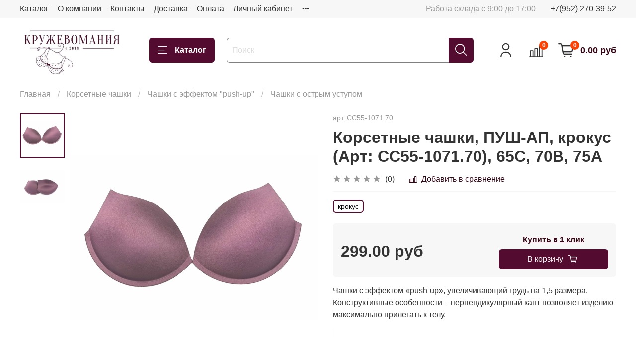

--- FILE ---
content_type: text/html; charset=utf-8
request_url: https://kruzhevomania.ru/product/korsetnye-chashki-push-ap-krokus-art-cc55-107170-65s-70v-75a
body_size: 50169
content:
<!DOCTYPE html>
<html
  style="
    --color-btn-bg:#530C2F;
--color-btn-bg-is-dark:true;
--bg:#ffffff;
--bg-is-dark:false;

--color-text: var(--color-text-dark);
--color-text-minor-shade: var(--color-text-dark-minor-shade);
--color-text-major-shade: var(--color-text-dark-major-shade);
--color-text-half-shade: var(--color-text-dark-half-shade);

--color-notice-warning-is-dark:false;
--color-notice-success-is-dark:false;
--color-notice-error-is-dark:false;
--color-notice-info-is-dark:false;
--color-form-controls-bg:var(--bg);
--color-form-controls-bg-disabled:var(--bg-minor-shade);
--color-form-controls-border-color:var(--bg-half-shade);
--color-form-controls-color:var(--color-text);
--is-editor:false;


  "
  >
  <head><link media='print' onload='this.media="all"' rel='stylesheet' type='text/css' href='/served_assets/public/jquery.modal-0c2631717f4ce8fa97b5d04757d294c2bf695df1d558678306d782f4bf7b4773.css'><meta data-config="{&quot;product_id&quot;:213469894}" name="page-config" content="" /><meta data-config="{&quot;money_with_currency_format&quot;:{&quot;delimiter&quot;:&quot; &quot;,&quot;separator&quot;:&quot;.&quot;,&quot;format&quot;:&quot;%n %u&quot;,&quot;unit&quot;:&quot;руб&quot;,&quot;show_price_without_cents&quot;:0},&quot;currency_code&quot;:&quot;RUR&quot;,&quot;currency_iso_code&quot;:&quot;RUB&quot;,&quot;default_currency&quot;:{&quot;title&quot;:&quot;Российский рубль&quot;,&quot;code&quot;:&quot;RUR&quot;,&quot;rate&quot;:1.0,&quot;format_string&quot;:&quot;%n %u&quot;,&quot;unit&quot;:&quot;руб&quot;,&quot;price_separator&quot;:&quot;&quot;,&quot;is_default&quot;:true,&quot;price_delimiter&quot;:&quot;&quot;,&quot;show_price_with_delimiter&quot;:true,&quot;show_price_without_cents&quot;:false},&quot;facebook&quot;:{&quot;pixelActive&quot;:true,&quot;currency_code&quot;:&quot;RUB&quot;,&quot;use_variants&quot;:null},&quot;vk&quot;:{&quot;pixel_active&quot;:null,&quot;price_list_id&quot;:null},&quot;new_ya_metrika&quot;:false,&quot;ecommerce_data_container&quot;:&quot;dataLayer&quot;,&quot;common_js_version&quot;:null,&quot;vue_ui_version&quot;:null,&quot;feedback_captcha_enabled&quot;:&quot;1&quot;,&quot;account_id&quot;:701505,&quot;hide_items_out_of_stock&quot;:true,&quot;forbid_order_over_existing&quot;:true,&quot;minimum_items_price&quot;:1,&quot;enable_comparison&quot;:true,&quot;locale&quot;:&quot;ru&quot;,&quot;client_group&quot;:null,&quot;consent_to_personal_data&quot;:{&quot;active&quot;:false,&quot;obligatory&quot;:true,&quot;description&quot;:&quot;Настоящим подтверждаю, что я ознакомлен и согласен с условиями \u003ca href=&#39;/page/oferta&#39; target=&#39;blank&#39;\u003eоферты и политики конфиденциальности\u003c/a\u003e.&quot;},&quot;recaptcha_key&quot;:&quot;6LfXhUEmAAAAAOGNQm5_a2Ach-HWlFKD3Sq7vfFj&quot;,&quot;recaptcha_key_v3&quot;:&quot;6LcZi0EmAAAAAPNov8uGBKSHCvBArp9oO15qAhXa&quot;,&quot;yandex_captcha_key&quot;:&quot;ysc1_ec1ApqrRlTZTXotpTnO8PmXe2ISPHxsd9MO3y0rye822b9d2&quot;,&quot;checkout_float_order_content_block&quot;:false,&quot;available_products_characteristics_ids&quot;:null,&quot;sber_id_app_id&quot;:&quot;5b5a3c11-72e5-4871-8649-4cdbab3ba9a4&quot;,&quot;theme_generation&quot;:4,&quot;quick_checkout_captcha_enabled&quot;:false,&quot;max_order_lines_count&quot;:500,&quot;sber_bnpl_min_amount&quot;:1000,&quot;sber_bnpl_max_amount&quot;:150000,&quot;counter_settings&quot;:{&quot;data_layer_name&quot;:&quot;dataLayer&quot;,&quot;new_counters_setup&quot;:false,&quot;add_to_cart_event&quot;:true,&quot;remove_from_cart_event&quot;:true,&quot;add_to_wishlist_event&quot;:true},&quot;site_setting&quot;:{&quot;show_cart_button&quot;:true,&quot;show_service_button&quot;:false,&quot;show_marketplace_button&quot;:false,&quot;show_quick_checkout_button&quot;:true},&quot;warehouses&quot;:[],&quot;captcha_type&quot;:&quot;google&quot;,&quot;human_readable_urls&quot;:false}" name="shop-config" content="" /><meta name='js-evnvironment' content='production' /><meta name='default-locale' content='ru' /><meta name='insales-redefined-api-methods' content="[]" /><script type="text/javascript" src="https://static.insales-cdn.com/assets/static-versioned/v3.72/static/libs/lodash/4.17.21/lodash.min.js"></script>
<!--InsalesCounter -->
<script type="text/javascript">
(function() {
  if (typeof window.__insalesCounterId !== 'undefined') {
    return;
  }

  try {
    Object.defineProperty(window, '__insalesCounterId', {
      value: 701505,
      writable: true,
      configurable: true
    });
  } catch (e) {
    console.error('InsalesCounter: Failed to define property, using fallback:', e);
    window.__insalesCounterId = 701505;
  }

  if (typeof window.__insalesCounterId === 'undefined') {
    console.error('InsalesCounter: Failed to set counter ID');
    return;
  }

  let script = document.createElement('script');
  script.async = true;
  script.src = '/javascripts/insales_counter.js?7';
  let firstScript = document.getElementsByTagName('script')[0];
  firstScript.parentNode.insertBefore(script, firstScript);
})();
</script>
<!-- /InsalesCounter -->
    <script type="text/javascript">
      (function() {
        (function(w,c){w[c]=w[c]||function(){(w[c].q=w[c].q||[]).push(arguments)};})(window,'convead');

function ready(fn) {
  if (document.readyState != 'loading'){
    fn();
  } else {
    document.addEventListener('DOMContentLoaded', fn);
  }
}

function ajaxRequest(url, success, fail, complete) {
  success = success || function() {};
  fail = fail || function() {};
  complete = complete || function() {};
  const xhr = new XMLHttpRequest()
  xhr.open('GET', url, true);
  xhr.setRequestHeader('Content-type', 'application/json; charset=utf-8');
  xhr.onreadystatechange = function() {
    if (xhr.readyState == 4) {
      if (xhr.status == 200) {
        var data;
        try {
          data = JSON.parse(xhr.responseText)
        } catch (e) {
          console.warn(e)
        }
        success(data);
        complete(xhr);
      } else {
        fail(xhr);
        complete(xhr);
      }
    }
  }
  xhr.send();
}

ready(function(){
  
  function set_current_cart_info() {
    ConveadCookies.set('convead_cart_info', JSON.stringify({
      count: window.convead_cart_info.items_count, 
      price: window.convead_cart_info.items_price
    }), {path: '/'}); 
  }

  function is_success_order_page() {
    var regex = new RegExp('^/orders/');
    return regex.exec(window.location.pathname) != null;
  }

  function update_cart_legacy(callback) {
    // Update cart
    var json = ConveadCookies.get('convead_cart_info')
    var current_cart_info = (json && JSON.parse(json)) || null;
    var insales_cart_items = [];
    
    ajaxRequest('/cart_items.json', function (cart) {
      if (!cart) return

      for (var order_line of cart.order_lines) {
        insales_cart_items.push({
          product_id: order_line.product_id,
          qnt: order_line.quantity,
          price: order_line.sale_price
        });
      };
      window.convead_cart_info = {
        items_count: cart.items_count,
        items_price: cart.items_price,
        items: insales_cart_items
      };
      if (current_cart_info == null) {
        set_current_cart_info(); 
      } else {
        if ((current_cart_info.count != window.convead_cart_info.items_count) || (current_cart_info.price != window.convead_cart_info.items_price)) {
          set_current_cart_info();
          if (!is_success_order_page()) {
            window.convead('event', 'update_cart', {items: window.convead_cart_info.items});
          }
        }
      }

    }, null, callback);
  }

  function update_cart_common() {
    // Cart update event is fired when subscription is initiated,
    // so just skip it for the first time.
    var skipFirst = true;
    var send_cart = function($data) {
      var items = [];
      for (var k in $data.order_lines) {
        var offer = $data.order_lines[k];
        items.push({
          product_id: offer.product_id,
          qnt: offer.quantity,
          price: offer.sale_price
        });
      }
      window.convead('event', 'update_cart', {items: items});
    }

    if (typeof window.EventBus === 'object') {
      EventBus.subscribe('update_items:insales:cart:light', function ( $data ) {
        if (skipFirst) {
          skipFirst = false;
        } else {
          send_cart($data);
        }
      });
    } else {
      Events('onCart_Update').subscribe(function( $data ) {
        if (skipFirst) {
          skipFirst = false;
        } else {
          send_cart($data);
        }
      });
    }
  }

  function send_view_product() {
    if (typeof(window.convead_product_info) == 'undefined') return;

    window.convead('event', 'view_product', window.convead_product_info);
  }

  function send_link() {
    window.convead('event', 'link', {}, window.ConveadSettings.visitor_info);
  }

  // Initialize Convead settings
  window.ConveadSettings = window.ConveadSettings || {};
  window.ConveadSettings.app_key = 'fd08f558810de00fc42f58a619a4d15a';
  window.ConveadSettings.onload = function() {
    update_cart_common();
    send_view_product();
  }

  // Get current visitor info
  ajaxRequest(
    "/client_account/contacts.json",
    function(data, textStatus) {
      if (data && data.status == 'ok') {
        window.ConveadSettings.visitor_uid = data.client.id;
        if (typeof window.ConveadSettings.visitor_info == 'undefined') window.ConveadSettings.visitor_info = {};
        window.ConveadSettings.visitor_info.first_name = data.client.name;
        window.ConveadSettings.visitor_info.last_name = data.client.surname;
        window.ConveadSettings.visitor_info.email = data.client.email;
        window.ConveadSettings.visitor_info.phone = data.client.phone;
      }
    },
    null,
    function() {
      (function(d){var ts = (+new Date()/86400000|0)*86400;var s = d.createElement('script');s.type = 'text/javascript';s.async = true;s.charset = 'utf-8';s.src = 'https://tracker.convead.io/widgets/'+ts+'/widget-fd08f558810de00fc42f58a619a4d15a.js';var x = d.getElementsByTagName('script')[0];x.parentNode.insertBefore(s, x);})(document);
    }
  );

});

      })();
    </script>

    <!-- meta -->
<meta charset="UTF-8" /><title>Корсетные чашки, ПУШ-АП, крокус (Арт: CC55-1071.70), 65С, 70В, 75А - купить по выгодной цене | КружевоМания - магазин кружева и материалов для пошива нижнего белья</title><meta name="description" content="Предлагаем купить Корсетные чашки, ПУШ-АП, крокус (Арт: CC55-1071.70), 65С, 70В, 75А.
Цена - 299 руб. Быстрая доставка.
☎️ 
Смотрите все товары в разделе «Чашки с острым уступом»
">
<meta data-config="{&quot;static-versioned&quot;: &quot;1.38&quot;}" name="theme-meta-data" content="">
<meta name="robots" content="index,follow" />
<meta http-equiv="X-UA-Compatible" content="IE=edge,chrome=1" />
<meta name="viewport" content="width=device-width, initial-scale=1.0" />
<meta name="SKYPE_TOOLBAR" content="SKYPE_TOOLBAR_PARSER_COMPATIBLE" />
<meta name="format-detection" content="telephone=no">

<!-- canonical url--><link rel="canonical" href="https://kruzhevomania.ru/product/korsetnye-chashki-push-ap-krokus-art-cc55-107170-65s-70v-75a"/>


<!-- rss feed-->
    <meta property="og:title" content="Корсетные чашки, ПУШ-АП, крокус (Арт: CC55-1071.70), 65С, 70В, 75А">
    <meta property="og:type" content="website">
    <meta property="og:url" content="https://kruzhevomania.ru/product/korsetnye-chashki-push-ap-krokus-art-cc55-107170-65s-70v-75a">

    
      <meta property="og:image" content="https://static.insales-cdn.com/images/products/1/5597/371856861/-7FN1v9kmh8.jpg">
    




<!-- icons-->
<link rel="icon" type="image/png" sizes="16x16" href="https://static.insales-cdn.com/assets/1/5976/2168664/1748117769/favicon.png" /><style media="screen">
  @supports (content-visibility: hidden) {
    body:not(.settings_loaded) {
      content-visibility: hidden;
    }
  }
  @supports not (content-visibility: hidden) {
    body:not(.settings_loaded) {
      visibility: hidden;
    }
  }
</style>

  <meta name='product-id' content='213469894' />
</head>
  <body data-multi-lang="false">
    <noscript>
<div class="njs-alert-overlay">
  <div class="njs-alert-wrapper">
    <div class="njs-alert">
      <p></p>
    </div>
  </div>
</div>
</noscript>

    <div class="page_layout page_layout-clear ">
      <header>
      
        <div
  class="layout widget-type_system_widget_v4_header_1"
  style="--logo-img:'https://static.insales-cdn.com/files/1/3930/20221786/original/-5989899788189022767_121_3f619fb61d99c93ee13c1a480212b4b4.jpg'; --logo-max-width:260px; --live-search:false; --hide-search:false; --hide-language:false; --hide-personal:false; --hide-compare:false; --hide-favorite:false; --hide-total-price:false; --hide-menu-photo:false; --hide-counts:true; --bage-bg:#ff4100; --bage-bg-is-dark:true; --bage-bg-minor-shade:#ff531a; --bage-bg-minor-shade-is-dark:true; --bage-bg-major-shade:#ff6633; --bage-bg-major-shade-is-dark:true; --bage-bg-half-shade:#ff9f80; --bage-bg-half-shade-is-light:true; --header-wide-bg:true; --menu-grid-list-min-width:220px; --menu-grid-list-row-gap:3rem; --menu-grid-list-column-gap:3rem; --subcollections-items-limit:10; --img-border-radius:0px; --menu-img-ratio:1.5; --menu-img-fit:cover; --header-top-pt:0.5vw; --header-top-pb:0.5vw; --header-main-pt:1vw; --header-main-pb:1vw; --header-wide-content:false; --hide-desktop:false; --hide-mobile:false;"
  data-widget-drop-item-id="40592618"
  
  >
  <div class="layout__content">
    



<div class="header header_no-languages">
  <div class="header__mobile-head">
    <div class="header__mobile-head-content">
      <button type="button" class="button button_size-l header__hide-mobile-menu-btn js-hide-mobile-menu">
          <span class="icon icon-times"></span>
      </button>

      
    </div>
  </div>

  <div class="header__content">
    <div class="header-part-top">
      <div class="header-part-top__inner">
        <div class="header__area-menu">
          <ul class="header__menu js-cut-list" data-navigation data-menu-handle="main-menu">
            
              <li class="header__menu-item" data-navigation-item data-menu-item-id="7911349">
                <div class="header__menu-controls">
                  <a href="/collection/all" class="header__menu-link" data-navigation-link="/collection/all">
                    Каталог
                  </a>
                </div>
              </li>
            
              <li class="header__menu-item" data-navigation-item data-menu-item-id="7911350">
                <div class="header__menu-controls">
                  <a href="/page/about-us" class="header__menu-link" data-navigation-link="/page/about-us">
                    О компании
                  </a>
                </div>
              </li>
            
              <li class="header__menu-item" data-navigation-item data-menu-item-id="7911351">
                <div class="header__menu-controls">
                  <a href="/page/contacts" class="header__menu-link" data-navigation-link="/page/contacts">
                    Контакты
                  </a>
                </div>
              </li>
            
              <li class="header__menu-item" data-navigation-item data-menu-item-id="7911352">
                <div class="header__menu-controls">
                  <a href="/page/delivery" class="header__menu-link" data-navigation-link="/page/delivery">
                    Доставка
                  </a>
                </div>
              </li>
            
              <li class="header__menu-item" data-navigation-item data-menu-item-id="7911353">
                <div class="header__menu-controls">
                  <a href="/page/payment" class="header__menu-link" data-navigation-link="/page/payment">
                    Оплата
                  </a>
                </div>
              </li>
            
              <li class="header__menu-item" data-navigation-item data-menu-item-id="7911354">
                <div class="header__menu-controls">
                  <a href="/client_account/login" class="header__menu-link" data-navigation-link="/client_account/login">
                    Личный кабинет
                  </a>
                </div>
              </li>
            
              <li class="header__menu-item" data-navigation-item data-menu-item-id="7911357">
                <div class="header__menu-controls">
                  <a href="/page/exchange" class="header__menu-link" data-navigation-link="/page/exchange">
                    Условия обмена и возврата
                  </a>
                </div>
              </li>
            
              <li class="header__menu-item" data-navigation-item data-menu-item-id="12335935">
                <div class="header__menu-controls">
                  <a href="/page/skidki" class="header__menu-link" data-navigation-link="/page/skidki">
                    СКИДКИ
                  </a>
                </div>
              </li>
            
          </ul>
        </div>

        <div class="header__area-text">
          
          <div class="header__work-time">Работа склада с 9:00 до 17:00</div>
          
        </div>

        <div class="header__area-contacts">
          
  
    <div class="header__phone">
      <a class="header__phone-value" href="tel:+79522703952">+7(952) 270-39-52</a>
    </div>
  
  

        </div>

        
      </div>
    </div>


    <div class="header-part-main">
      <div class="header-part-main__inner">
        <div class="header__area-logo">
          

  
  
  
  
    <a href=" / " class="header__logo">
      <img src="https://static.insales-cdn.com/files/1/3930/20221786/original/-5989899788189022767_121_3f619fb61d99c93ee13c1a480212b4b4.jpg" alt="КружевоМания - магазин кружева и материалов для пошива нижнего белья" title="КружевоМания - магазин кружева и материалов для пошива нижнего белья">
    </a>
  


        </div>

        <div class="header__area-catalog">
          <button type="button" class="button button_size-l header__show-collection-btn js-show-header-collections">
            <span class="icon icon-bars _show"></span>
            <span class="icon icon-times _hide"></span>
            Каталог
          </button>
        </div>

        <div class="header__area-search">
          <div class="header__search">
            <form action="/search" method="get" class="header__search-form">
              <input type="text" autocomplete="off" class="form-control form-control_size-l header__search-field" name="q" value="" placeholder="Поиск" >
              <button type="submit" class="button button_size-l header__search-btn">
                <span class="icon icon-search"></span>
              </button>
              <input type="hidden" name="lang" value="ru">
              <div class="header__search__results" data-search-result></div>
            </form>
            <button type="button" class="button button_size-l header__search-mobile-btn js-show-mobile-search">
                <span class="icon icon-search _show"></span>
              <span class="icon icon-times _hide"></span>
              </button>
            </div>
        </div>

        <div class="header__area-controls">
          
            <a href="/client_account/orders" class="header__control-btn header__cabinet">
              <span class="icon icon-user"></span>
            </a>
          

          
            
            <a href="/compares" class="header__control-btn header__compare" data-compare-counter-btn>
              <span class="icon icon-compare">
                <span class="header__control-bage" data-compare-counter>0</span>
              </span>
            </a>
            
          

          

          
            <a href="/cart_items" class="header__control-btn header__cart">
              <span class="icon icon-cart">
                <span class="header__control-bage" data-cart-positions-count></span>
              </span>
              <span class="header__control-text" data-cart-total-price></span>
            </a>
          

        </div>

        

        

        <div class="header__collections">
          <div class="header__collections-content">
            <div class="header__collections-head">Каталог</div>

            <ul class="grid-list header__collections-menu" data-navigation data-subcollections-items-limit=10>
              
              
              
                

                <li class="header__collections-item is-level-1" data-navigation-item>
                  
                    

                    
                    

                    <a href="/collection/vykroyki" class="img-ratio img-fit header__collections-photo">
                      <div class="img-ratio__inner">
                        

                        
                          <picture>
                            <source data-srcset="https://static.insales-cdn.com/r/lUv-eU91sY8/rs:fit:500:500:1/plain/images/collections/1/6748/90446428/%D0%95%D0%92%D0%90_2.jpg@webp" type="image/webp" class="lazyload">
                            <img data-src="https://static.insales-cdn.com/r/i9x5IK9rK4I/rs:fit:500:500:1/plain/images/collections/1/6748/90446428/%D0%95%D0%92%D0%90_2.jpg@jpg" class="lazyload" alt="">
                          </picture>
                        
                      </div>
                    </a>
                  

                  <div class="header__collections-controls">
                    <a href="/collection/vykroyki" class="header__collections-link" data-navigation-link="/collection/vykroyki" >
                      ВЫКРОЙКИ
                    </a>

                    
                      <button class="header__collections-show-submenu-btn js-show-mobile-submenu" type="button">
                        <span class="icon icon-angle-down"></span>
                      </button>
                    
                  </div>

                  
                    <ul class="header__collections-submenu" data-navigation-submenu>
                      
                        <li class="header__collections-item " data-navigation-item>
                          <div class="header__collections-controls">
                            <a href="/collection/vykroyki-trusikov" class="header__collections-link" data-navigation-link="/collection/vykroyki-trusikov" >
                              Выкройки трусиков

                              

                            </a>
                          </div>
                        </li>
                      
                        <li class="header__collections-item " data-navigation-item>
                          <div class="header__collections-controls">
                            <a href="/collection/vykroyki-beskarkasnyh-lifov-braletty" class="header__collections-link" data-navigation-link="/collection/vykroyki-beskarkasnyh-lifov-braletty" >
                              Выкройки бескаркасных лифов (бралетты)

                              

                            </a>
                          </div>
                        </li>
                      
                        <li class="header__collections-item " data-navigation-item>
                          <div class="header__collections-controls">
                            <a href="/collection/vykroyki-karkasnyh-byustgalterov" class="header__collections-link" data-navigation-link="/collection/vykroyki-karkasnyh-byustgalterov" >
                              Выкройки каркасных бюстгальтеров

                              

                            </a>
                          </div>
                        </li>
                      
                        <li class="header__collections-item " data-navigation-item>
                          <div class="header__collections-controls">
                            <a href="/collection/vykroyki-poyasa-dlya-chulok" class="header__collections-link" data-navigation-link="/collection/vykroyki-poyasa-dlya-chulok" >
                              Выкройки пояса для чулок

                              

                            </a>
                          </div>
                        </li>
                      
                    </ul>
                    <div class="header__collections-show-more ">
                      <span class="button-link header__collections-show-more-link js-show-more-subcollections">
                        <span class="header__collections-show-more-text-show">Показать все</span>
                        <span class="header__collections-show-more-text-hide">Скрыть</span>
                        <span class="icon icon-angle-down"></span>
                      </span>
                    </div>
                  
                </li>
              
                

                <li class="header__collections-item is-level-1" data-navigation-item>
                  
                    

                    
                    

                    <a href="/collection/kollektsii-tsvetov" class="img-ratio img-fit header__collections-photo">
                      <div class="img-ratio__inner">
                        

                        
                          <picture>
                            <source data-srcset="https://static.insales-cdn.com/r/ZVnuU5hKNeU/rs:fit:500:500:1/plain/images/collections/1/4619/88887819/1006.jpg@webp" type="image/webp" class="lazyload">
                            <img data-src="https://static.insales-cdn.com/r/GcS6yMpnmnk/rs:fit:500:500:1/plain/images/collections/1/4619/88887819/1006.jpg@jpg" class="lazyload" alt="">
                          </picture>
                        
                      </div>
                    </a>
                  

                  <div class="header__collections-controls">
                    <a href="/collection/kollektsii-tsvetov" class="header__collections-link" data-navigation-link="/collection/kollektsii-tsvetov" >
                      КОЛЛЕКЦИЯ ЦВЕТОВ
                    </a>

                    
                      <button class="header__collections-show-submenu-btn js-show-mobile-submenu" type="button">
                        <span class="icon icon-angle-down"></span>
                      </button>
                    
                  </div>

                  
                    <ul class="header__collections-submenu" data-navigation-submenu>
                      
                        <li class="header__collections-item " data-navigation-item>
                          <div class="header__collections-controls">
                            <a href="/collection/golubaya-mechta" class="header__collections-link" data-navigation-link="/collection/golubaya-mechta" >
                              Голубая мечта

                              

                            </a>
                          </div>
                        </li>
                      
                        <li class="header__collections-item " data-navigation-item>
                          <div class="header__collections-controls">
                            <a href="/collection/morskoy-tuman" class="header__collections-link" data-navigation-link="/collection/morskoy-tuman" >
                              Морской туман

                              

                            </a>
                          </div>
                        </li>
                      
                        <li class="header__collections-item " data-navigation-item>
                          <div class="header__collections-controls">
                            <a href="/collection/myata" class="header__collections-link" data-navigation-link="/collection/myata" >
                              Мята

                              

                            </a>
                          </div>
                        </li>
                      
                        <li class="header__collections-item " data-navigation-item>
                          <div class="header__collections-controls">
                            <a href="/collection/svetlaya-biryuza" class="header__collections-link" data-navigation-link="/collection/svetlaya-biryuza" >
                              Светлая бирюза

                              

                            </a>
                          </div>
                        </li>
                      
                        <li class="header__collections-item " data-navigation-item>
                          <div class="header__collections-controls">
                            <a href="/collection/ultramarin" class="header__collections-link" data-navigation-link="/collection/ultramarin" >
                              Ультрамарин

                              

                            </a>
                          </div>
                        </li>
                      
                        <li class="header__collections-item " data-navigation-item>
                          <div class="header__collections-controls">
                            <a href="/collection/zheltyy" class="header__collections-link" data-navigation-link="/collection/zheltyy" >
                              Желтый

                              

                            </a>
                          </div>
                        </li>
                      
                        <li class="header__collections-item " data-navigation-item>
                          <div class="header__collections-controls">
                            <a href="/collection/nebesno-goluboy" class="header__collections-link" data-navigation-link="/collection/nebesno-goluboy" >
                              Небесно-голубой

                              

                            </a>
                          </div>
                        </li>
                      
                        <li class="header__collections-item " data-navigation-item>
                          <div class="header__collections-controls">
                            <a href="/collection/tsvetok-mindalya" class="header__collections-link" data-navigation-link="/collection/tsvetok-mindalya" >
                              Цветок миндаля

                              

                            </a>
                          </div>
                        </li>
                      
                        <li class="header__collections-item " data-navigation-item>
                          <div class="header__collections-controls">
                            <a href="/collection/karibskaya-volna-biryuza" class="header__collections-link" data-navigation-link="/collection/karibskaya-volna-biryuza" >
                              Карибская волна (бирюза)

                              

                            </a>
                          </div>
                        </li>
                      
                        <li class="header__collections-item " data-navigation-item>
                          <div class="header__collections-controls">
                            <a href="/collection/florida" class="header__collections-link" data-navigation-link="/collection/florida" >
                              Флорида

                              

                            </a>
                          </div>
                        </li>
                      
                        <li class="header__collections-item is-hide" data-navigation-item>
                          <div class="header__collections-controls">
                            <a href="/collection/fuksiya" class="header__collections-link" data-navigation-link="/collection/fuksiya" >
                              Фуксия

                              

                            </a>
                          </div>
                        </li>
                      
                        <li class="header__collections-item is-hide" data-navigation-item>
                          <div class="header__collections-controls">
                            <a href="/collection/sosna" class="header__collections-link" data-navigation-link="/collection/sosna" >
                              Сосна

                              

                            </a>
                          </div>
                        </li>
                      
                        <li class="header__collections-item is-hide" data-navigation-item>
                          <div class="header__collections-controls">
                            <a href="/collection/katalog-1-d1b1d7" class="header__collections-link" data-navigation-link="/collection/katalog-1-d1b1d7" >
                              Бургунди

                              

                            </a>
                          </div>
                        </li>
                      
                        <li class="header__collections-item is-hide" data-navigation-item>
                          <div class="header__collections-controls">
                            <a href="/collection/shokolad" class="header__collections-link" data-navigation-link="/collection/shokolad" >
                              Шоколад

                              

                            </a>
                          </div>
                        </li>
                      
                        <li class="header__collections-item is-hide" data-navigation-item>
                          <div class="header__collections-controls">
                            <a href="/collection/malinovoe-siyanie" class="header__collections-link" data-navigation-link="/collection/malinovoe-siyanie" >
                              Малиновое сияние

                              

                            </a>
                          </div>
                        </li>
                      
                        <li class="header__collections-item is-hide" data-navigation-item>
                          <div class="header__collections-controls">
                            <a href="/collection/perets" class="header__collections-link" data-navigation-link="/collection/perets" >
                              Перец

                              

                            </a>
                          </div>
                        </li>
                      
                        <li class="header__collections-item is-hide" data-navigation-item>
                          <div class="header__collections-controls">
                            <a href="/collection/kofe-s-molokom" class="header__collections-link" data-navigation-link="/collection/kofe-s-molokom" >
                              Кофе с молоком

                              

                            </a>
                          </div>
                        </li>
                      
                        <li class="header__collections-item is-hide" data-navigation-item>
                          <div class="header__collections-controls">
                            <a href="/collection/serebristyy-pion" class="header__collections-link" data-navigation-link="/collection/serebristyy-pion" >
                              Серебристый пион

                              

                            </a>
                          </div>
                        </li>
                      
                        <li class="header__collections-item is-hide" data-navigation-item>
                          <div class="header__collections-controls">
                            <a href="/collection/sliva" class="header__collections-link" data-navigation-link="/collection/sliva" >
                              Слива

                              

                            </a>
                          </div>
                        </li>
                      
                        <li class="header__collections-item is-hide" data-navigation-item>
                          <div class="header__collections-controls">
                            <a href="/collection/riviera" class="header__collections-link" data-navigation-link="/collection/riviera" >
                              Василек (Ривьера)

                              

                            </a>
                          </div>
                        </li>
                      
                        <li class="header__collections-item is-hide" data-navigation-item>
                          <div class="header__collections-controls">
                            <a href="/collection/bezhevyy" class="header__collections-link" data-navigation-link="/collection/bezhevyy" >
                              Бежевый

                              

                            </a>
                          </div>
                        </li>
                      
                        <li class="header__collections-item is-hide" data-navigation-item>
                          <div class="header__collections-controls">
                            <a href="/collection/belyy" class="header__collections-link" data-navigation-link="/collection/belyy" >
                              Белый

                              

                            </a>
                          </div>
                        </li>
                      
                        <li class="header__collections-item is-hide" data-navigation-item>
                          <div class="header__collections-controls">
                            <a href="/collection/chernyy" class="header__collections-link" data-navigation-link="/collection/chernyy" >
                              Черный

                              

                            </a>
                          </div>
                        </li>
                      
                        <li class="header__collections-item is-hide" data-navigation-item>
                          <div class="header__collections-controls">
                            <a href="/collection/katalog-1-cb41e7" class="header__collections-link" data-navigation-link="/collection/katalog-1-cb41e7" >
                              Темно-синий

                              

                            </a>
                          </div>
                        </li>
                      
                        <li class="header__collections-item is-hide" data-navigation-item>
                          <div class="header__collections-controls">
                            <a href="/collection/krasnyy" class="header__collections-link" data-navigation-link="/collection/krasnyy" >
                              Красный

                              

                            </a>
                          </div>
                        </li>
                      
                        <li class="header__collections-item is-hide" data-navigation-item>
                          <div class="header__collections-controls">
                            <a href="/collection/katalog-1-12bd45" class="header__collections-link" data-navigation-link="/collection/katalog-1-12bd45" >
                              Темно-красный

                              

                            </a>
                          </div>
                        </li>
                      
                        <li class="header__collections-item is-hide" data-navigation-item>
                          <div class="header__collections-controls">
                            <a href="/collection/chayka" class="header__collections-link" data-navigation-link="/collection/chayka" >
                              Чайка

                              

                            </a>
                          </div>
                        </li>
                      
                        <li class="header__collections-item is-hide" data-navigation-item>
                          <div class="header__collections-controls">
                            <a href="/collection/lotos" class="header__collections-link" data-navigation-link="/collection/lotos" >
                              Лотос

                              

                            </a>
                          </div>
                        </li>
                      
                        <li class="header__collections-item is-hide" data-navigation-item>
                          <div class="header__collections-controls">
                            <a href="/collection/katalog-1-b83e3d" class="header__collections-link" data-navigation-link="/collection/katalog-1-b83e3d" >
                              Хаки

                              

                            </a>
                          </div>
                        </li>
                      
                        <li class="header__collections-item is-hide" data-navigation-item>
                          <div class="header__collections-controls">
                            <a href="/collection/telesnyy" class="header__collections-link" data-navigation-link="/collection/telesnyy" >
                              Телесный

                              

                            </a>
                          </div>
                        </li>
                      
                        <li class="header__collections-item is-hide" data-navigation-item>
                          <div class="header__collections-controls">
                            <a href="/collection/katalog-1-6f1aee" class="header__collections-link" data-navigation-link="/collection/katalog-1-6f1aee" >
                              Вечерние сумерки

                              

                            </a>
                          </div>
                        </li>
                      
                        <li class="header__collections-item is-hide" data-navigation-item>
                          <div class="header__collections-controls">
                            <a href="/collection/katalog-1-f80db7" class="header__collections-link" data-navigation-link="/collection/katalog-1-f80db7" >
                              Шампань

                              

                            </a>
                          </div>
                        </li>
                      
                        <li class="header__collections-item is-hide" data-navigation-item>
                          <div class="header__collections-controls">
                            <a href="/collection/katalog-1-7d044e" class="header__collections-link" data-navigation-link="/collection/katalog-1-7d044e" >
                              Молоко

                              

                            </a>
                          </div>
                        </li>
                      
                        <li class="header__collections-item is-hide" data-navigation-item>
                          <div class="header__collections-controls">
                            <a href="/collection/kristalnaya-roza-temnyy-lotos" class="header__collections-link" data-navigation-link="/collection/kristalnaya-roza-temnyy-lotos" >
                              Кристальная роза (темный лотос)

                              

                            </a>
                          </div>
                        </li>
                      
                        <li class="header__collections-item is-hide" data-navigation-item>
                          <div class="header__collections-controls">
                            <a href="/collection/gortenziya-temno-fioletovyy" class="header__collections-link" data-navigation-link="/collection/gortenziya-temno-fioletovyy" >
                              Гортензия (темно-фиолетовый)

                              

                            </a>
                          </div>
                        </li>
                      
                        <li class="header__collections-item is-hide" data-navigation-item>
                          <div class="header__collections-controls">
                            <a href="/collection/pylnaya-roza" class="header__collections-link" data-navigation-link="/collection/pylnaya-roza" >
                              Пыльная роза

                              

                            </a>
                          </div>
                        </li>
                      
                        <li class="header__collections-item is-hide" data-navigation-item>
                          <div class="header__collections-controls">
                            <a href="/collection/kofeyno-rozovyy" class="header__collections-link" data-navigation-link="/collection/kofeyno-rozovyy" >
                              Кофейно-розовый

                              

                            </a>
                          </div>
                        </li>
                      
                        <li class="header__collections-item is-hide" data-navigation-item>
                          <div class="header__collections-controls">
                            <a href="/collection/katalog-1-0347a4" class="header__collections-link" data-navigation-link="/collection/katalog-1-0347a4" >
                              Сумеречная сирень и крокус

                              

                            </a>
                          </div>
                        </li>
                      
                        <li class="header__collections-item is-hide" data-navigation-item>
                          <div class="header__collections-controls">
                            <a href="/collection/korolevskaya-siren-yarko-fioletovyy" class="header__collections-link" data-navigation-link="/collection/korolevskaya-siren-yarko-fioletovyy" >
                              Королевская сирень (ярко-фиолетовый)

                              

                            </a>
                          </div>
                        </li>
                      
                        <li class="header__collections-item is-hide" data-navigation-item>
                          <div class="header__collections-controls">
                            <a href="/collection/losos" class="header__collections-link" data-navigation-link="/collection/losos" >
                              Лосось

                              

                            </a>
                          </div>
                        </li>
                      
                        <li class="header__collections-item is-hide" data-navigation-item>
                          <div class="header__collections-controls">
                            <a href="/collection/brusnika" class="header__collections-link" data-navigation-link="/collection/brusnika" >
                              Брусника

                              

                            </a>
                          </div>
                        </li>
                      
                        <li class="header__collections-item is-hide" data-navigation-item>
                          <div class="header__collections-controls">
                            <a href="/collection/neonovo-rozovyy" class="header__collections-link" data-navigation-link="/collection/neonovo-rozovyy" >
                              Неоново-розовый

                              

                            </a>
                          </div>
                        </li>
                      
                        <li class="header__collections-item is-hide" data-navigation-item>
                          <div class="header__collections-controls">
                            <a href="/collection/fistashka-svetlo-zelenyy" class="header__collections-link" data-navigation-link="/collection/fistashka-svetlo-zelenyy" >
                              Фисташка (светло-зеленый)

                              

                            </a>
                          </div>
                        </li>
                      
                    </ul>
                    <div class="header__collections-show-more is-show">
                      <span class="button-link header__collections-show-more-link js-show-more-subcollections">
                        <span class="header__collections-show-more-text-show">Показать все</span>
                        <span class="header__collections-show-more-text-hide">Скрыть</span>
                        <span class="icon icon-angle-down"></span>
                      </span>
                    </div>
                  
                </li>
              
                

                <li class="header__collections-item is-level-1" data-navigation-item>
                  
                    

                    
                    

                    <a href="/collection/bazy-i-nabory-tkaney" class="img-ratio img-fit header__collections-photo">
                      <div class="img-ratio__inner">
                        

                        
                          <picture>
                            <source data-srcset="https://static.insales-cdn.com/r/rW5EIfD4hUk/rs:fit:500:500:1/plain/images/collections/1/33/93528097/90.jpg@webp" type="image/webp" class="lazyload">
                            <img data-src="https://static.insales-cdn.com/r/xYUOVdSWZJA/rs:fit:500:500:1/plain/images/collections/1/33/93528097/90.jpg@jpg" class="lazyload" alt="">
                          </picture>
                        
                      </div>
                    </a>
                  

                  <div class="header__collections-controls">
                    <a href="/collection/bazy-i-nabory-tkaney" class="header__collections-link" data-navigation-link="/collection/bazy-i-nabory-tkaney" >
                      Наборы тканей и резинок
                    </a>

                    
                      <button class="header__collections-show-submenu-btn js-show-mobile-submenu" type="button">
                        <span class="icon icon-angle-down"></span>
                      </button>
                    
                  </div>

                  
                    <ul class="header__collections-submenu" data-navigation-submenu>
                      
                        <li class="header__collections-item " data-navigation-item>
                          <div class="header__collections-controls">
                            <a href="/collection/bazy-rezinki-i-furnitura" class="header__collections-link" data-navigation-link="/collection/bazy-rezinki-i-furnitura" >
                              Наборы резинок и фурнитуры

                              

                            </a>
                          </div>
                        </li>
                      
                        <li class="header__collections-item " data-navigation-item>
                          <div class="header__collections-controls">
                            <a href="/collection/bazy-mikrofibra-rezinki-i-furnitura" class="header__collections-link" data-navigation-link="/collection/bazy-mikrofibra-rezinki-i-furnitura" >
                              Базы: микрофибра, резинки и фурнитура

                              

                            </a>
                          </div>
                        </li>
                      
                    </ul>
                    <div class="header__collections-show-more ">
                      <span class="button-link header__collections-show-more-link js-show-more-subcollections">
                        <span class="header__collections-show-more-text-show">Показать все</span>
                        <span class="header__collections-show-more-text-hide">Скрыть</span>
                        <span class="icon icon-angle-down"></span>
                      </span>
                    </div>
                  
                </li>
              
                

                <li class="header__collections-item is-level-1" data-navigation-item>
                  
                    

                    
                    

                    <a href="/collection/nabory-dlya-poshiva-nizhnego-belya" class="img-ratio img-fit header__collections-photo">
                      <div class="img-ratio__inner">
                        

                        
                          <picture>
                            <source data-srcset="https://static.insales-cdn.com/r/lt79hh4HmT0/rs:fit:500:500:1/plain/images/collections/1/1303/88827159/%D0%BD%D0%B0%D0%B1%D0%BE%D1%80.jpg@webp" type="image/webp" class="lazyload">
                            <img data-src="https://static.insales-cdn.com/r/oicn_NJuidU/rs:fit:500:500:1/plain/images/collections/1/1303/88827159/%D0%BD%D0%B0%D0%B1%D0%BE%D1%80.jpg@jpg" class="lazyload" alt="">
                          </picture>
                        
                      </div>
                    </a>
                  

                  <div class="header__collections-controls">
                    <a href="/collection/nabory-dlya-poshiva-nizhnego-belya" class="header__collections-link" data-navigation-link="/collection/nabory-dlya-poshiva-nizhnego-belya" >
                      Наборы для пошива нижнего белья
                    </a>

                    
                      <button class="header__collections-show-submenu-btn js-show-mobile-submenu" type="button">
                        <span class="icon icon-angle-down"></span>
                      </button>
                    
                  </div>

                  
                    <ul class="header__collections-submenu" data-navigation-submenu>
                      
                        <li class="header__collections-item " data-navigation-item>
                          <div class="header__collections-controls">
                            <a href="/collection/nabory-brallet-i-trusiki" class="header__collections-link" data-navigation-link="/collection/nabory-brallet-i-trusiki" >
                              Наборы 1. Минимальный: для пошива бралетт и трусиков

                              

                            </a>
                          </div>
                        </li>
                      
                        <li class="header__collections-item " data-navigation-item>
                          <div class="header__collections-controls">
                            <a href="/collection/nabory-2a-byustgalter-na-kostochkah-s-myagkimi-chashkami-i-trusiki-kruzhevnoy" class="header__collections-link" data-navigation-link="/collection/nabory-2a-byustgalter-na-kostochkah-s-myagkimi-chashkami-i-trusiki-kruzhevnoy" >
                              Наборы 2A. Бюстгальтер на косточках с мягкими чашками и трусики (кружевной)

                              

                            </a>
                          </div>
                        </li>
                      
                        <li class="header__collections-item " data-navigation-item>
                          <div class="header__collections-controls">
                            <a href="/collection/nabory-byustgalter-na-kostochkah-s-myagkimi-chashkami-i-trusiki" class="header__collections-link" data-navigation-link="/collection/nabory-byustgalter-na-kostochkah-s-myagkimi-chashkami-i-trusiki" >
                              Наборы 2B. Бюстгальтер на косточках с мягкими чашками и трусики (кружево + микрофибра)

                              

                            </a>
                          </div>
                        </li>
                      
                        <li class="header__collections-item " data-navigation-item>
                          <div class="header__collections-controls">
                            <a href="/collection/nabory-2-plus-size-byustgalter-na-kostochkah-s-myagkimi-chashkami-i-trusiki" class="header__collections-link" data-navigation-link="/collection/nabory-2-plus-size-byustgalter-na-kostochkah-s-myagkimi-chashkami-i-trusiki" >
                              Наборы 2B. Plus Size. Бюстгальтер на косточках с мягкими чашками и трусики (кружево+микрофибра)

                              

                            </a>
                          </div>
                        </li>
                      
                        <li class="header__collections-item " data-navigation-item>
                          <div class="header__collections-controls">
                            <a href="/collection/nabory-s-porolonom-dlya-izgotovleniya-chashek" class="header__collections-link" data-navigation-link="/collection/nabory-s-porolonom-dlya-izgotovleniya-chashek" >
                              Наборы 3. С поролоном для изготовления чашек

                              

                            </a>
                          </div>
                        </li>
                      
                        <li class="header__collections-item " data-navigation-item>
                          <div class="header__collections-controls">
                            <a href="/collection/nabory-3-plus-size-s-porolonom-dlya-izgotovleniya-chashek" class="header__collections-link" data-navigation-link="/collection/nabory-3-plus-size-s-porolonom-dlya-izgotovleniya-chashek" >
                              Наборы 3. Plus Size. С поролоном для изготовления чашек

                              

                            </a>
                          </div>
                        </li>
                      
                        <li class="header__collections-item " data-navigation-item>
                          <div class="header__collections-controls">
                            <a href="/collection/nabory-iz-mikrofibry-dlya-byustgaltera-na-kostochkah-s-myagkimi-chashkami-i-trusiki" class="header__collections-link" data-navigation-link="/collection/nabory-iz-mikrofibry-dlya-byustgaltera-na-kostochkah-s-myagkimi-chashkami-i-trusiki" >
                              Наборы из микрофибры для бюстгальтера на косточках с мягкими чашками и трусики

                              

                            </a>
                          </div>
                        </li>
                      
                        <li class="header__collections-item " data-navigation-item>
                          <div class="header__collections-controls">
                            <a href="/collection/bralett-i-trusiki-iz-elastichnoy-setki" class="header__collections-link" data-navigation-link="/collection/bralett-i-trusiki-iz-elastichnoy-setki" >
                              Бралетт и трусики из эластичной сетки

                              

                            </a>
                          </div>
                        </li>
                      
                        <li class="header__collections-item " data-navigation-item>
                          <div class="header__collections-controls">
                            <a href="/collection/nabory-dlya-poshiva-trusov" class="header__collections-link" data-navigation-link="/collection/nabory-dlya-poshiva-trusov" >
                              Наборы для пошива трусов

                              

                            </a>
                          </div>
                        </li>
                      
                        <li class="header__collections-item " data-navigation-item>
                          <div class="header__collections-controls">
                            <a href="/collection/nabory-k-vykroykam" class="header__collections-link" data-navigation-link="/collection/nabory-k-vykroykam" >
                              Наборы к выкройкам

                              

                            </a>
                          </div>
                        </li>
                      
                    </ul>
                    <div class="header__collections-show-more ">
                      <span class="button-link header__collections-show-more-link js-show-more-subcollections">
                        <span class="header__collections-show-more-text-show">Показать все</span>
                        <span class="header__collections-show-more-text-hide">Скрыть</span>
                        <span class="icon icon-angle-down"></span>
                      </span>
                    </div>
                  
                </li>
              
                

                <li class="header__collections-item is-level-1" data-navigation-item>
                  
                    

                    
                    

                    <a href="/collection/optkruzhevo-i-furnitura" class="img-ratio img-fit header__collections-photo">
                      <div class="img-ratio__inner">
                        

                        
                          <picture>
                            <source data-srcset="https://static.insales-cdn.com/r/mE0v6P1vh8s/rs:fit:500:500:1/plain/images/collections/1/1405/88827261/%D0%BE%D0%BF%D1%82.jpg@webp" type="image/webp" class="lazyload">
                            <img data-src="https://static.insales-cdn.com/r/e3Fm_zTBCz0/rs:fit:500:500:1/plain/images/collections/1/1405/88827261/%D0%BE%D0%BF%D1%82.jpg@jpg" class="lazyload" alt="">
                          </picture>
                        
                      </div>
                    </a>
                  

                  <div class="header__collections-controls">
                    <a href="/collection/optkruzhevo-i-furnitura" class="header__collections-link" data-navigation-link="/collection/optkruzhevo-i-furnitura" >
                      Оптовые товары
                    </a>

                    
                      <button class="header__collections-show-submenu-btn js-show-mobile-submenu" type="button">
                        <span class="icon icon-angle-down"></span>
                      </button>
                    
                  </div>

                  
                    <ul class="header__collections-submenu" data-navigation-submenu>
                      
                        <li class="header__collections-item " data-navigation-item>
                          <div class="header__collections-controls">
                            <a href="/collection/elastichnoe-kruzhevo-2" class="header__collections-link" data-navigation-link="/collection/elastichnoe-kruzhevo-2" >
                              ОПТ_Эластичное кружево

                              

                            </a>
                          </div>
                        </li>
                      
                        <li class="header__collections-item " data-navigation-item>
                          <div class="header__collections-controls">
                            <a href="/collection/opt_believye-rezinki" class="header__collections-link" data-navigation-link="/collection/opt_believye-rezinki" >
                              ОПТ_Бельевые резинки

                              

                            </a>
                          </div>
                        </li>
                      
                        <li class="header__collections-item " data-navigation-item>
                          <div class="header__collections-controls">
                            <a href="/collection/opt_tunnelnye-lenty" class="header__collections-link" data-navigation-link="/collection/opt_tunnelnye-lenty" >
                              ОПТ_Туннельные ленты

                              

                            </a>
                          </div>
                        </li>
                      
                        <li class="header__collections-item " data-navigation-item>
                          <div class="header__collections-controls">
                            <a href="/collection/opt_furnitura-dlya-belya" class="header__collections-link" data-navigation-link="/collection/opt_furnitura-dlya-belya" >
                              ОПТ_Фурнитура для белья

                              

                            </a>
                          </div>
                        </li>
                      
                        <li class="header__collections-item " data-navigation-item>
                          <div class="header__collections-controls">
                            <a href="/collection/opt_korsetnye-chashki" class="header__collections-link" data-navigation-link="/collection/opt_korsetnye-chashki" >
                              ОПТ_Корсетные чашки

                              

                            </a>
                          </div>
                        </li>
                      
                        <li class="header__collections-item " data-navigation-item>
                          <div class="header__collections-controls">
                            <a href="/collection/opt_kruzhevo-shantili-s-resnichkami" class="header__collections-link" data-navigation-link="/collection/opt_kruzhevo-shantili-s-resnichkami" >
                              ОПТ_Кружево Шантильи (с ресничками)

                              

                            </a>
                          </div>
                        </li>
                      
                    </ul>
                    <div class="header__collections-show-more ">
                      <span class="button-link header__collections-show-more-link js-show-more-subcollections">
                        <span class="header__collections-show-more-text-show">Показать все</span>
                        <span class="header__collections-show-more-text-hide">Скрыть</span>
                        <span class="icon icon-angle-down"></span>
                      </span>
                    </div>
                  
                </li>
              
                

                <li class="header__collections-item is-level-1" data-navigation-item>
                  
                    

                    
                    

                    <a href="/collection/kruzhevo" class="img-ratio img-fit header__collections-photo">
                      <div class="img-ratio__inner">
                        

                        
                          <picture>
                            <source data-srcset="https://static.insales-cdn.com/r/ZFK_QaS-noE/rs:fit:500:500:1/plain/images/collections/1/1267/88827123/14.jpg@webp" type="image/webp" class="lazyload">
                            <img data-src="https://static.insales-cdn.com/r/-txKKsqqhqk/rs:fit:500:500:1/plain/images/collections/1/1267/88827123/14.jpg@jpg" class="lazyload" alt="">
                          </picture>
                        
                      </div>
                    </a>
                  

                  <div class="header__collections-controls">
                    <a href="/collection/kruzhevo" class="header__collections-link" data-navigation-link="/collection/kruzhevo" >
                      Кружево, вышивка
                    </a>

                    
                      <button class="header__collections-show-submenu-btn js-show-mobile-submenu" type="button">
                        <span class="icon icon-angle-down"></span>
                      </button>
                    
                  </div>

                  
                    <ul class="header__collections-submenu" data-navigation-submenu>
                      
                        <li class="header__collections-item " data-navigation-item>
                          <div class="header__collections-controls">
                            <a href="/collection/elastichnoe-kruzhevo" class="header__collections-link" data-navigation-link="/collection/elastichnoe-kruzhevo" >
                              Эластичное кружево

                              

                            </a>
                          </div>
                        </li>
                      
                        <li class="header__collections-item " data-navigation-item>
                          <div class="header__collections-controls">
                            <a href="/collection/elastichnoe-kruzhevo-premium-klass-lauma" class="header__collections-link" data-navigation-link="/collection/elastichnoe-kruzhevo-premium-klass-lauma" >
                              Эластичное кружево "Премиум-класс" Lauma

                              

                            </a>
                          </div>
                        </li>
                      
                        <li class="header__collections-item " data-navigation-item>
                          <div class="header__collections-controls">
                            <a href="/collection/elastichnoe-kruzhevo-italiya" class="header__collections-link" data-navigation-link="/collection/elastichnoe-kruzhevo-italiya" >
                              Эластичное кружево, Италия

                              

                            </a>
                          </div>
                        </li>
                      
                        <li class="header__collections-item " data-navigation-item>
                          <div class="header__collections-controls">
                            <a href="/collection/kruzhevo-shantili" class="header__collections-link" data-navigation-link="/collection/kruzhevo-shantili" >
                              Кружево шантильи

                              

                            </a>
                          </div>
                        </li>
                      
                        <li class="header__collections-item " data-navigation-item>
                          <div class="header__collections-controls">
                            <a href="/collection/katalog-1-4cabcd" class="header__collections-link" data-navigation-link="/collection/katalog-1-4cabcd" >
                              Вышивка на сетке

                              

                            </a>
                          </div>
                        </li>
                      
                        <li class="header__collections-item " data-navigation-item>
                          <div class="header__collections-controls">
                            <a href="/collection/uzkoe-elastichnoe-kruzhevo" class="header__collections-link" data-navigation-link="/collection/uzkoe-elastichnoe-kruzhevo" >
                              Узкое эластичное кружево

                              

                            </a>
                          </div>
                        </li>
                      
                    </ul>
                    <div class="header__collections-show-more ">
                      <span class="button-link header__collections-show-more-link js-show-more-subcollections">
                        <span class="header__collections-show-more-text-show">Показать все</span>
                        <span class="header__collections-show-more-text-hide">Скрыть</span>
                        <span class="icon icon-angle-down"></span>
                      </span>
                    </div>
                  
                </li>
              
                

                <li class="header__collections-item is-level-1" data-navigation-item>
                  
                    

                    
                    

                    <a href="/collection/kategoriya-1" class="img-ratio img-fit header__collections-photo">
                      <div class="img-ratio__inner">
                        

                        
                          <picture>
                            <source data-srcset="https://static.insales-cdn.com/r/s2qTh6Jn-NM/rs:fit:500:500:1/plain/images/products/1/429/916586925/6.jpg@webp" type="image/webp" class="lazyload">
                            <img data-src="https://static.insales-cdn.com/r/Gd9yF_KoIN0/rs:fit:500:500:1/plain/images/products/1/429/916586925/6.jpg@jpg" class="lazyload" alt="">
                          </picture>
                        
                      </div>
                    </a>
                  

                  <div class="header__collections-controls">
                    <a href="/collection/kategoriya-1" class="header__collections-link" data-navigation-link="/collection/kategoriya-1" >
                      Сетки
                    </a>

                    
                      <button class="header__collections-show-submenu-btn js-show-mobile-submenu" type="button">
                        <span class="icon icon-angle-down"></span>
                      </button>
                    
                  </div>

                  
                    <ul class="header__collections-submenu" data-navigation-submenu>
                      
                        <li class="header__collections-item " data-navigation-item>
                          <div class="header__collections-controls">
                            <a href="/collection/korsetnye-setki" class="header__collections-link" data-navigation-link="/collection/korsetnye-setki" >
                              Корсетные сетки

                              

                            </a>
                          </div>
                        </li>
                      
                        <li class="header__collections-item " data-navigation-item>
                          <div class="header__collections-controls">
                            <a href="/collection/elastichnye-setki" class="header__collections-link" data-navigation-link="/collection/elastichnye-setki" >
                              Эластичные сетки

                              

                            </a>
                          </div>
                        </li>
                      
                        <li class="header__collections-item " data-navigation-item>
                          <div class="header__collections-controls">
                            <a href="/collection/byustovaya-setka" class="header__collections-link" data-navigation-link="/collection/byustovaya-setka" >
                              Бюстовая сетка

                              

                            </a>
                          </div>
                        </li>
                      
                        <li class="header__collections-item " data-navigation-item>
                          <div class="header__collections-controls">
                            <a href="/collection/kapronovye-setki" class="header__collections-link" data-navigation-link="/collection/kapronovye-setki" >
                              Капроновые сетки

                              

                            </a>
                          </div>
                        </li>
                      
                    </ul>
                    <div class="header__collections-show-more ">
                      <span class="button-link header__collections-show-more-link js-show-more-subcollections">
                        <span class="header__collections-show-more-text-show">Показать все</span>
                        <span class="header__collections-show-more-text-hide">Скрыть</span>
                        <span class="icon icon-angle-down"></span>
                      </span>
                    </div>
                  
                </li>
              
                

                <li class="header__collections-item is-level-1" data-navigation-item>
                  
                    

                    
                    

                    <a href="/collection/porolon" class="img-ratio img-fit header__collections-photo">
                      <div class="img-ratio__inner">
                        

                        
                          <picture>
                            <source data-srcset="https://static.insales-cdn.com/r/kxujhmYQjvs/rs:fit:500:500:1/plain/images/collections/1/1311/88827167/%D0%BF%D0%BE%D1%80%D0%BE%D0%BB%D0%BE%D0%BD.jpg@webp" type="image/webp" class="lazyload">
                            <img data-src="https://static.insales-cdn.com/r/F3YxDyuIl0s/rs:fit:500:500:1/plain/images/collections/1/1311/88827167/%D0%BF%D0%BE%D1%80%D0%BE%D0%BB%D0%BE%D0%BD.jpg@jpg" class="lazyload" alt="">
                          </picture>
                        
                      </div>
                    </a>
                  

                  <div class="header__collections-controls">
                    <a href="/collection/porolon" class="header__collections-link" data-navigation-link="/collection/porolon" >
                      Поролон
                    </a>

                    
                  </div>

                  
                </li>
              
                

                <li class="header__collections-item is-level-1" data-navigation-item>
                  
                    

                    
                    

                    <a href="/collection/tonnelnye-lenty" class="img-ratio img-fit header__collections-photo">
                      <div class="img-ratio__inner">
                        

                        
                          <picture>
                            <source data-srcset="https://static.insales-cdn.com/r/Gk9EbXQQg7s/rs:fit:500:500:1/plain/images/collections/1/1318/88827174/%D1%82%D0%BB.jpg@webp" type="image/webp" class="lazyload">
                            <img data-src="https://static.insales-cdn.com/r/KXGECf_gDDo/rs:fit:500:500:1/plain/images/collections/1/1318/88827174/%D1%82%D0%BB.jpg@jpg" class="lazyload" alt="">
                          </picture>
                        
                      </div>
                    </a>
                  

                  <div class="header__collections-controls">
                    <a href="/collection/tonnelnye-lenty" class="header__collections-link" data-navigation-link="/collection/tonnelnye-lenty" >
                      Туннельные ленты
                    </a>

                    
                      <button class="header__collections-show-submenu-btn js-show-mobile-submenu" type="button">
                        <span class="icon icon-angle-down"></span>
                      </button>
                    
                  </div>

                  
                    <ul class="header__collections-submenu" data-navigation-submenu>
                      
                        <li class="header__collections-item " data-navigation-item>
                          <div class="header__collections-controls">
                            <a href="/collection/tonnelnye-lenty-spayannye-bez-shvov" class="header__collections-link" data-navigation-link="/collection/tonnelnye-lenty-spayannye-bez-shvov" >
                              Туннельные ленты спаянные (без швов)

                              

                            </a>
                          </div>
                        </li>
                      
                        <li class="header__collections-item " data-navigation-item>
                          <div class="header__collections-controls">
                            <a href="/collection/odnoshovnye-tunnelnye-lenty" class="header__collections-link" data-navigation-link="/collection/odnoshovnye-tunnelnye-lenty" >
                              Туннельные ленты 1 шов

                              

                            </a>
                          </div>
                        </li>
                      
                        <li class="header__collections-item " data-navigation-item>
                          <div class="header__collections-controls">
                            <a href="/collection/tonnelnye-lenty-2-shva" class="header__collections-link" data-navigation-link="/collection/tonnelnye-lenty-2-shva" >
                              Туннельные ленты 2 шва

                              

                            </a>
                          </div>
                        </li>
                      
                    </ul>
                    <div class="header__collections-show-more ">
                      <span class="button-link header__collections-show-more-link js-show-more-subcollections">
                        <span class="header__collections-show-more-text-show">Показать все</span>
                        <span class="header__collections-show-more-text-hide">Скрыть</span>
                        <span class="icon icon-angle-down"></span>
                      </span>
                    </div>
                  
                </li>
              
                

                <li class="header__collections-item is-level-1" data-navigation-item>
                  
                    

                    
                    

                    <a href="/collection/rezinki-i-elastichnaya-tesma" class="img-ratio img-fit header__collections-photo">
                      <div class="img-ratio__inner">
                        

                        
                          <picture>
                            <source data-srcset="https://static.insales-cdn.com/r/nnT_f6FMw0Q/rs:fit:500:500:1/plain/images/products/1/3570/393629170/xXwuQws9pFA.jpg@webp" type="image/webp" class="lazyload">
                            <img data-src="https://static.insales-cdn.com/r/aVyxNpaW1kk/rs:fit:500:500:1/plain/images/products/1/3570/393629170/xXwuQws9pFA.jpg@jpg" class="lazyload" alt="">
                          </picture>
                        
                      </div>
                    </a>
                  

                  <div class="header__collections-controls">
                    <a href="/collection/rezinki-i-elastichnaya-tesma" class="header__collections-link" data-navigation-link="/collection/rezinki-i-elastichnaya-tesma" >
                      Резинки и эластичная тесьма
                    </a>

                    
                      <button class="header__collections-show-submenu-btn js-show-mobile-submenu" type="button">
                        <span class="icon icon-angle-down"></span>
                      </button>
                    
                  </div>

                  
                    <ul class="header__collections-submenu" data-navigation-submenu>
                      
                        <li class="header__collections-item " data-navigation-item>
                          <div class="header__collections-controls">
                            <a href="/collection/bretelechnye-rezinki" class="header__collections-link" data-navigation-link="/collection/bretelechnye-rezinki" >
                              Бретелечные резинки

                              

                            </a>
                          </div>
                        </li>
                      
                        <li class="header__collections-item " data-navigation-item>
                          <div class="header__collections-controls">
                            <a href="/collection/otdelochnye-rezinki" class="header__collections-link" data-navigation-link="/collection/otdelochnye-rezinki" >
                              Отделочные резинки

                              

                            </a>
                          </div>
                        </li>
                      
                        <li class="header__collections-item " data-navigation-item>
                          <div class="header__collections-controls">
                            <a href="/collection/azhurnye-rezinki" class="header__collections-link" data-navigation-link="/collection/azhurnye-rezinki" >
                              Ажурные резинки

                              

                            </a>
                          </div>
                        </li>
                      
                        <li class="header__collections-item " data-navigation-item>
                          <div class="header__collections-controls">
                            <a href="/collection/rezinki-dlya-ukrepleniya-kruzheva" class="header__collections-link" data-navigation-link="/collection/rezinki-dlya-ukrepleniya-kruzheva" >
                              Резинки для укрепления кружева

                              

                            </a>
                          </div>
                        </li>
                      
                        <li class="header__collections-item " data-navigation-item>
                          <div class="header__collections-controls">
                            <a href="/collection/elastichnye-beyki-kosaya-beyka" class="header__collections-link" data-navigation-link="/collection/elastichnye-beyki-kosaya-beyka" >
                              Эластичные бейки (косая-бейка)

                              

                            </a>
                          </div>
                        </li>
                      
                        <li class="header__collections-item " data-navigation-item>
                          <div class="header__collections-controls">
                            <a href="/collection/lateksnye-rezinki-dlya-kupalnikov" class="header__collections-link" data-navigation-link="/collection/lateksnye-rezinki-dlya-kupalnikov" >
                              Латексные резинки (для купальников)

                              

                            </a>
                          </div>
                        </li>
                      
                        <li class="header__collections-item " data-navigation-item>
                          <div class="header__collections-controls">
                            <a href="/collection/shirokie-rezinki" class="header__collections-link" data-navigation-link="/collection/shirokie-rezinki" >
                              Широкие резинки

                              

                            </a>
                          </div>
                        </li>
                      
                        <li class="header__collections-item " data-navigation-item>
                          <div class="header__collections-controls">
                            <a href="/collection/kapronovye-beyki-setka" class="header__collections-link" data-navigation-link="/collection/kapronovye-beyki-setka" >
                              Капроновые бейки (сетка)

                              

                            </a>
                          </div>
                        </li>
                      
                    </ul>
                    <div class="header__collections-show-more ">
                      <span class="button-link header__collections-show-more-link js-show-more-subcollections">
                        <span class="header__collections-show-more-text-show">Показать все</span>
                        <span class="header__collections-show-more-text-hide">Скрыть</span>
                        <span class="icon icon-angle-down"></span>
                      </span>
                    </div>
                  
                </li>
              
                

                <li class="header__collections-item is-level-1" data-navigation-item>
                  
                    

                    
                    

                    <a href="/collection/kategoriya-2" class="img-ratio img-fit header__collections-photo">
                      <div class="img-ratio__inner">
                        

                        
                          <picture>
                            <source data-srcset="https://static.insales-cdn.com/r/J_f5TUH7Bms/rs:fit:500:500:1/plain/images/collections/1/1362/88827218/%D0%BC%D0%B8%D0%BA%D1%80%D0%BE%D1%84%D0%B8%D0%B1%D1%80%D0%B0.jpg@webp" type="image/webp" class="lazyload">
                            <img data-src="https://static.insales-cdn.com/r/f7bNRHAS9js/rs:fit:500:500:1/plain/images/collections/1/1362/88827218/%D0%BC%D0%B8%D0%BA%D1%80%D0%BE%D1%84%D0%B8%D0%B1%D1%80%D0%B0.jpg@jpg" class="lazyload" alt="">
                          </picture>
                        
                      </div>
                    </a>
                  

                  <div class="header__collections-controls">
                    <a href="/collection/kategoriya-2" class="header__collections-link" data-navigation-link="/collection/kategoriya-2" >
                      Ткани для белья
                    </a>

                    
                      <button class="header__collections-show-submenu-btn js-show-mobile-submenu" type="button">
                        <span class="icon icon-angle-down"></span>
                      </button>
                    
                  </div>

                  
                    <ul class="header__collections-submenu" data-navigation-submenu>
                      
                        <li class="header__collections-item " data-navigation-item>
                          <div class="header__collections-controls">
                            <a href="/collection/mikrofibra" class="header__collections-link" data-navigation-link="/collection/mikrofibra" >
                              Микрофибра

                              

                            </a>
                          </div>
                        </li>
                      
                        <li class="header__collections-item " data-navigation-item>
                          <div class="header__collections-controls">
                            <a href="/collection/mikrofibra-print" class="header__collections-link" data-navigation-link="/collection/mikrofibra-print" >
                              Микрофибра принт

                              

                            </a>
                          </div>
                        </li>
                      
                        <li class="header__collections-item " data-navigation-item>
                          <div class="header__collections-controls">
                            <a href="/collection/mikrofibra-poloski" class="header__collections-link" data-navigation-link="/collection/mikrofibra-poloski" >
                              Микрофибра полоски

                              

                            </a>
                          </div>
                        </li>
                      
                        <li class="header__collections-item " data-navigation-item>
                          <div class="header__collections-controls">
                            <a href="/collection/kulirnaya-tkan-hb" class="header__collections-link" data-navigation-link="/collection/kulirnaya-tkan-hb" >
                              Кулирная ткань (х/б)

                              

                            </a>
                          </div>
                        </li>
                      
                        <li class="header__collections-item " data-navigation-item>
                          <div class="header__collections-controls">
                            <a href="/collection/setka-utyazhka" class="header__collections-link" data-navigation-link="/collection/setka-utyazhka" >
                              Ткань-утяжка

                              

                            </a>
                          </div>
                        </li>
                      
                        <li class="header__collections-item " data-navigation-item>
                          <div class="header__collections-controls">
                            <a href="/collection/atlas-streych" class="header__collections-link" data-navigation-link="/collection/atlas-streych" >
                              Атлас-стрейч бельевой

                              

                            </a>
                          </div>
                        </li>
                      
                        <li class="header__collections-item " data-navigation-item>
                          <div class="header__collections-controls">
                            <a href="/collection/barhat-streych" class="header__collections-link" data-navigation-link="/collection/barhat-streych" >
                              Бархат-стрейч

                              

                            </a>
                          </div>
                        </li>
                      
                        <li class="header__collections-item " data-navigation-item>
                          <div class="header__collections-controls">
                            <a href="/collection/byustovoy-trikotazh" class="header__collections-link" data-navigation-link="/collection/byustovoy-trikotazh" >
                              Бюстовой трикотаж (трилобал)

                              

                            </a>
                          </div>
                        </li>
                      
                        <li class="header__collections-item " data-navigation-item>
                          <div class="header__collections-controls">
                            <a href="/collection/kulirka-s-laykroy" class="header__collections-link" data-navigation-link="/collection/kulirka-s-laykroy" >
                              Кулирка с лайкрой

                              

                            </a>
                          </div>
                        </li>
                      
                    </ul>
                    <div class="header__collections-show-more ">
                      <span class="button-link header__collections-show-more-link js-show-more-subcollections">
                        <span class="header__collections-show-more-text-show">Показать все</span>
                        <span class="header__collections-show-more-text-hide">Скрыть</span>
                        <span class="icon icon-angle-down"></span>
                      </span>
                    </div>
                  
                </li>
              
                

                <li class="header__collections-item is-level-1" data-navigation-item>
                  
                    

                    
                    

                    <a href="/collection/tkani-dlya-kupalnikov" class="img-ratio img-fit header__collections-photo">
                      <div class="img-ratio__inner">
                        

                        
                          <picture>
                            <source data-srcset="https://static.insales-cdn.com/r/ZSBFRQr53pw/rs:fit:500:500:1/plain/images/collections/1/3005/88951741/%D0%BB%D0%B0%D0%B21.jpg@webp" type="image/webp" class="lazyload">
                            <img data-src="https://static.insales-cdn.com/r/2yBw2oTnCBc/rs:fit:500:500:1/plain/images/collections/1/3005/88951741/%D0%BB%D0%B0%D0%B21.jpg@jpg" class="lazyload" alt="">
                          </picture>
                        
                      </div>
                    </a>
                  

                  <div class="header__collections-controls">
                    <a href="/collection/tkani-dlya-kupalnikov" class="header__collections-link" data-navigation-link="/collection/tkani-dlya-kupalnikov" >
                      Ткани для купальников
                    </a>

                    
                      <button class="header__collections-show-submenu-btn js-show-mobile-submenu" type="button">
                        <span class="icon icon-angle-down"></span>
                      </button>
                    
                  </div>

                  
                    <ul class="header__collections-submenu" data-navigation-submenu>
                      
                        <li class="header__collections-item " data-navigation-item>
                          <div class="header__collections-controls">
                            <a href="/collection/bifleks-zhatka" class="header__collections-link" data-navigation-link="/collection/bifleks-zhatka" >
                              Бифлекс-жатка

                              

                            </a>
                          </div>
                        </li>
                      
                        <li class="header__collections-item " data-navigation-item>
                          <div class="header__collections-controls">
                            <a href="/collection/bifleks-rubchik" class="header__collections-link" data-navigation-link="/collection/bifleks-rubchik" >
                              Бифлекс-рубчик

                              

                            </a>
                          </div>
                        </li>
                      
                        <li class="header__collections-item " data-navigation-item>
                          <div class="header__collections-controls">
                            <a href="/collection/podklad-dlya-kupalnikov" class="header__collections-link" data-navigation-link="/collection/podklad-dlya-kupalnikov" >
                              Подклад для купальников

                              

                            </a>
                          </div>
                        </li>
                      
                        <li class="header__collections-item " data-navigation-item>
                          <div class="header__collections-controls">
                            <a href="/collection/bifleks-odnoton" class="header__collections-link" data-navigation-link="/collection/bifleks-odnoton" >
                              Бифлекс однотон

                              

                            </a>
                          </div>
                        </li>
                      
                        <li class="header__collections-item " data-navigation-item>
                          <div class="header__collections-controls">
                            <a href="/collection/bifleks-soty" class="header__collections-link" data-navigation-link="/collection/bifleks-soty" >
                              Бифлекс соты

                              

                            </a>
                          </div>
                        </li>
                      
                    </ul>
                    <div class="header__collections-show-more ">
                      <span class="button-link header__collections-show-more-link js-show-more-subcollections">
                        <span class="header__collections-show-more-text-show">Показать все</span>
                        <span class="header__collections-show-more-text-hide">Скрыть</span>
                        <span class="icon icon-angle-down"></span>
                      </span>
                    </div>
                  
                </li>
              
                

                <li class="header__collections-item is-level-1" data-navigation-item>
                  
                    

                    
                    

                    <a href="/collection/korsetnye-chashki" class="img-ratio img-fit header__collections-photo">
                      <div class="img-ratio__inner">
                        

                        
                          <picture>
                            <source data-srcset="https://static.insales-cdn.com/r/8f3XhKhHDdw/rs:fit:500:500:1/plain/images/collections/1/1352/88827208/%D1%87%D0%B0%D1%88%D0%BA%D0%B8.jpg@webp" type="image/webp" class="lazyload">
                            <img data-src="https://static.insales-cdn.com/r/9GpNoJKoTRY/rs:fit:500:500:1/plain/images/collections/1/1352/88827208/%D1%87%D0%B0%D1%88%D0%BA%D0%B8.jpg@jpg" class="lazyload" alt="">
                          </picture>
                        
                      </div>
                    </a>
                  

                  <div class="header__collections-controls">
                    <a href="/collection/korsetnye-chashki" class="header__collections-link" data-navigation-link="/collection/korsetnye-chashki" >
                      Корсетные чашки
                    </a>

                    
                      <button class="header__collections-show-submenu-btn js-show-mobile-submenu" type="button">
                        <span class="icon icon-angle-down"></span>
                      </button>
                    
                  </div>

                  
                    <ul class="header__collections-submenu" data-navigation-submenu>
                      
                        <li class="header__collections-item " data-navigation-item>
                          <div class="header__collections-controls">
                            <a href="/collection/chashki-s-effektom-push-up" class="header__collections-link" data-navigation-link="/collection/chashki-s-effektom-push-up" >
                              Чашки с эффектом "push-up"

                              

                            </a>
                          </div>
                        </li>
                      
                        <li class="header__collections-item " data-navigation-item>
                          <div class="header__collections-controls">
                            <a href="/collection/chashki-s-ravnomernym-napolneniem" class="header__collections-link" data-navigation-link="/collection/chashki-s-ravnomernym-napolneniem" >
                              Чашки с равномерным наполнением

                              

                            </a>
                          </div>
                        </li>
                      
                        <li class="header__collections-item " data-navigation-item>
                          <div class="header__collections-controls">
                            <a href="/collection/chashki-dlya-kupalnikov" class="header__collections-link" data-navigation-link="/collection/chashki-dlya-kupalnikov" >
                              Чашки для купальников

                              

                            </a>
                          </div>
                        </li>
                      
                        <li class="header__collections-item " data-navigation-item>
                          <div class="header__collections-controls">
                            <a href="/collection/chashki-utsenka" class="header__collections-link" data-navigation-link="/collection/chashki-utsenka" >
                              Чашки уценка

                              

                            </a>
                          </div>
                        </li>
                      
                    </ul>
                    <div class="header__collections-show-more ">
                      <span class="button-link header__collections-show-more-link js-show-more-subcollections">
                        <span class="header__collections-show-more-text-show">Показать все</span>
                        <span class="header__collections-show-more-text-hide">Скрыть</span>
                        <span class="icon icon-angle-down"></span>
                      </span>
                    </div>
                  
                </li>
              
                

                <li class="header__collections-item is-level-1" data-navigation-item>
                  
                    

                    
                    

                    <a href="/collection/karkasy" class="img-ratio img-fit header__collections-photo">
                      <div class="img-ratio__inner">
                        

                        
                          <picture>
                            <source data-srcset="https://static.insales-cdn.com/r/DPiS_qdHBgQ/rs:fit:500:500:1/plain/images/collections/1/3432/88894824/%D1%82%D0%B8%D0%BF_2.jpg@webp" type="image/webp" class="lazyload">
                            <img data-src="https://static.insales-cdn.com/r/DvTbiHmKKTo/rs:fit:500:500:1/plain/images/collections/1/3432/88894824/%D1%82%D0%B8%D0%BF_2.jpg@jpg" class="lazyload" alt="">
                          </picture>
                        
                      </div>
                    </a>
                  

                  <div class="header__collections-controls">
                    <a href="/collection/karkasy" class="header__collections-link" data-navigation-link="/collection/karkasy" >
                      Каркасы, боковые косточки, разделители для декольте
                    </a>

                    
                      <button class="header__collections-show-submenu-btn js-show-mobile-submenu" type="button">
                        <span class="icon icon-angle-down"></span>
                      </button>
                    
                  </div>

                  
                    <ul class="header__collections-submenu" data-navigation-submenu>
                      
                        <li class="header__collections-item " data-navigation-item>
                          <div class="header__collections-controls">
                            <a href="/collection/bokovye-kostochki" class="header__collections-link" data-navigation-link="/collection/bokovye-kostochki" >
                              Боковые косточки

                              

                            </a>
                          </div>
                        </li>
                      
                        <li class="header__collections-item " data-navigation-item>
                          <div class="header__collections-controls">
                            <a href="/collection/razdeliteli-dlya-dekolte" class="header__collections-link" data-navigation-link="/collection/razdeliteli-dlya-dekolte" >
                              Разделители для декольте

                              

                            </a>
                          </div>
                        </li>
                      
                        <li class="header__collections-item " data-navigation-item>
                          <div class="header__collections-controls">
                            <a href="/collection/karkasy-2" class="header__collections-link" data-navigation-link="/collection/karkasy-2" >
                              Каркасы

                              

                            </a>
                          </div>
                        </li>
                      
                    </ul>
                    <div class="header__collections-show-more ">
                      <span class="button-link header__collections-show-more-link js-show-more-subcollections">
                        <span class="header__collections-show-more-text-show">Показать все</span>
                        <span class="header__collections-show-more-text-hide">Скрыть</span>
                        <span class="icon icon-angle-down"></span>
                      </span>
                    </div>
                  
                </li>
              
                

                <li class="header__collections-item is-level-1" data-navigation-item>
                  
                    

                    
                    

                    <a href="/collection/furnitura-dlya-belya" class="img-ratio img-fit header__collections-photo">
                      <div class="img-ratio__inner">
                        

                        
                          <picture>
                            <source data-srcset="https://static.insales-cdn.com/r/tNZYE1UwFlQ/rs:fit:500:500:1/plain/images/collections/1/1366/88827222/%D0%BA%D0%BB.jpg@webp" type="image/webp" class="lazyload">
                            <img data-src="https://static.insales-cdn.com/r/0DeFOEaGGV4/rs:fit:500:500:1/plain/images/collections/1/1366/88827222/%D0%BA%D0%BB.jpg@jpg" class="lazyload" alt="">
                          </picture>
                        
                      </div>
                    </a>
                  

                  <div class="header__collections-controls">
                    <a href="/collection/furnitura-dlya-belya" class="header__collections-link" data-navigation-link="/collection/furnitura-dlya-belya" >
                      Фурнитура для белья
                    </a>

                    
                      <button class="header__collections-show-submenu-btn js-show-mobile-submenu" type="button">
                        <span class="icon icon-angle-down"></span>
                      </button>
                    
                  </div>

                  
                    <ul class="header__collections-submenu" data-navigation-submenu>
                      
                        <li class="header__collections-item " data-navigation-item>
                          <div class="header__collections-controls">
                            <a href="/collection/regulyatory" class="header__collections-link" data-navigation-link="/collection/regulyatory" >
                              Регуляторы

                              

                            </a>
                          </div>
                        </li>
                      
                        <li class="header__collections-item " data-navigation-item>
                          <div class="header__collections-controls">
                            <a href="/collection/koltsa" class="header__collections-link" data-navigation-link="/collection/koltsa" >
                              Кольца

                              

                            </a>
                          </div>
                        </li>
                      
                        <li class="header__collections-item " data-navigation-item>
                          <div class="header__collections-controls">
                            <a href="/collection/kryuchki" class="header__collections-link" data-navigation-link="/collection/kryuchki" >
                              Крючки

                              

                            </a>
                          </div>
                        </li>
                      
                        <li class="header__collections-item " data-navigation-item>
                          <div class="header__collections-controls">
                            <a href="/collection/zastezhki-kryuchki-petli" class="header__collections-link" data-navigation-link="/collection/zastezhki-kryuchki-petli" >
                              Застежки (крючки-петли)

                              

                            </a>
                          </div>
                        </li>
                      
                        <li class="header__collections-item " data-navigation-item>
                          <div class="header__collections-controls">
                            <a href="/collection/chulkoderzhateli" class="header__collections-link" data-navigation-link="/collection/chulkoderzhateli" >
                              Чулкодержатели

                              

                            </a>
                          </div>
                        </li>
                      
                        <li class="header__collections-item " data-navigation-item>
                          <div class="header__collections-controls">
                            <a href="/collection/zastezhki-dlya-kormleniya" class="header__collections-link" data-navigation-link="/collection/zastezhki-dlya-kormleniya" >
                              Застежки для кормления

                              

                            </a>
                          </div>
                        </li>
                      
                        <li class="header__collections-item " data-navigation-item>
                          <div class="header__collections-controls">
                            <a href="/collection/zastezhki-dlya-kupalnikov" class="header__collections-link" data-navigation-link="/collection/zastezhki-dlya-kupalnikov" >
                              Застежки для купальников

                              

                            </a>
                          </div>
                        </li>
                      
                        <li class="header__collections-item " data-navigation-item>
                          <div class="header__collections-controls">
                            <a href="/collection/ukrasheniya" class="header__collections-link" data-navigation-link="/collection/ukrasheniya" >
                              Украшения

                              

                            </a>
                          </div>
                        </li>
                      
                        <li class="header__collections-item " data-navigation-item>
                          <div class="header__collections-controls">
                            <a href="/collection/bantiki-2" class="header__collections-link" data-navigation-link="/collection/bantiki-2" >
                              Бантики

                              

                            </a>
                          </div>
                        </li>
                      
                    </ul>
                    <div class="header__collections-show-more ">
                      <span class="button-link header__collections-show-more-link js-show-more-subcollections">
                        <span class="header__collections-show-more-text-show">Показать все</span>
                        <span class="header__collections-show-more-text-hide">Скрыть</span>
                        <span class="icon icon-angle-down"></span>
                      </span>
                    </div>
                  
                </li>
              
                

                <li class="header__collections-item is-level-1" data-navigation-item>
                  
                    

                    
                    

                    <a href="/collection/korsetnaya-furnitura" class="img-ratio img-fit header__collections-photo">
                      <div class="img-ratio__inner">
                        

                        
                          <picture>
                            <source data-srcset="https://static.insales-cdn.com/r/6VoWC7UXB_Y/rs:fit:500:500:1/plain/images/products/1/459/405643723/%D0%BD%D0%B0%D0%BA%D0%BE%D0%BD_5%D0%BC%D0%BC.jpg@webp" type="image/webp" class="lazyload">
                            <img data-src="https://static.insales-cdn.com/r/vhQkRJ_SBHA/rs:fit:500:500:1/plain/images/products/1/459/405643723/%D0%BD%D0%B0%D0%BA%D0%BE%D0%BD_5%D0%BC%D0%BC.jpg@jpg" class="lazyload" alt="">
                          </picture>
                        
                      </div>
                    </a>
                  

                  <div class="header__collections-controls">
                    <a href="/collection/korsetnaya-furnitura" class="header__collections-link" data-navigation-link="/collection/korsetnaya-furnitura" >
                      Корсетная фурнитура
                    </a>

                    
                      <button class="header__collections-show-submenu-btn js-show-mobile-submenu" type="button">
                        <span class="icon icon-angle-down"></span>
                      </button>
                    
                  </div>

                  
                    <ul class="header__collections-submenu" data-navigation-submenu>
                      
                        <li class="header__collections-item " data-navigation-item>
                          <div class="header__collections-controls">
                            <a href="/collection/shnur-kruglyy" class="header__collections-link" data-navigation-link="/collection/shnur-kruglyy" >
                              Шнур, круглый

                              

                            </a>
                          </div>
                        </li>
                      
                        <li class="header__collections-item " data-navigation-item>
                          <div class="header__collections-controls">
                            <a href="/collection/santyur" class="header__collections-link" data-navigation-link="/collection/santyur" >
                              Сантюр

                              

                            </a>
                          </div>
                        </li>
                      
                        <li class="header__collections-item " data-navigation-item>
                          <div class="header__collections-controls">
                            <a href="/collection/spiralnaya-lenta-i-nakonechniki" class="header__collections-link" data-navigation-link="/collection/spiralnaya-lenta-i-nakonechniki" >
                              Спиральная лента и наконечники

                              

                            </a>
                          </div>
                        </li>
                      
                        <li class="header__collections-item " data-navigation-item>
                          <div class="header__collections-controls">
                            <a href="/collection/kitovyy-us" class="header__collections-link" data-navigation-link="/collection/kitovyy-us" >
                              Китовый ус

                              

                            </a>
                          </div>
                        </li>
                      
                        <li class="header__collections-item " data-navigation-item>
                          <div class="header__collections-controls">
                            <a href="/collection/byusk" class="header__collections-link" data-navigation-link="/collection/byusk" >
                              Бюск

                              

                            </a>
                          </div>
                        </li>
                      
                    </ul>
                    <div class="header__collections-show-more ">
                      <span class="button-link header__collections-show-more-link js-show-more-subcollections">
                        <span class="header__collections-show-more-text-show">Показать все</span>
                        <span class="header__collections-show-more-text-hide">Скрыть</span>
                        <span class="icon icon-angle-down"></span>
                      </span>
                    </div>
                  
                </li>
              
                

                <li class="header__collections-item is-level-1" data-navigation-item>
                  
                    

                    
                    

                    <a href="/collection/nitki" class="img-ratio img-fit header__collections-photo">
                      <div class="img-ratio__inner">
                        

                        
                          <picture>
                            <source data-srcset="https://static.insales-cdn.com/r/ImVs-Vn48pg/rs:fit:500:500:1/plain/images/collections/1/1323/88827179/%D0%BD%D0%B8%D1%82%D0%BA%D0%B8.jpg@webp" type="image/webp" class="lazyload">
                            <img data-src="https://static.insales-cdn.com/r/T1XnZ01ULE8/rs:fit:500:500:1/plain/images/collections/1/1323/88827179/%D0%BD%D0%B8%D1%82%D0%BA%D0%B8.jpg@jpg" class="lazyload" alt="">
                          </picture>
                        
                      </div>
                    </a>
                  

                  <div class="header__collections-controls">
                    <a href="/collection/nitki" class="header__collections-link" data-navigation-link="/collection/nitki" >
                      Нитки
                    </a>

                    
                      <button class="header__collections-show-submenu-btn js-show-mobile-submenu" type="button">
                        <span class="icon icon-angle-down"></span>
                      </button>
                    
                  </div>

                  
                    <ul class="header__collections-submenu" data-navigation-submenu>
                      
                        <li class="header__collections-item " data-navigation-item>
                          <div class="header__collections-controls">
                            <a href="/collection/nitki-gutermann-mara-120" class="header__collections-link" data-navigation-link="/collection/nitki-gutermann-mara-120" >
                              Нитки Gutermann (Mara 120)

                              

                            </a>
                          </div>
                        </li>
                      
                        <li class="header__collections-item " data-navigation-item>
                          <div class="header__collections-controls">
                            <a href="/collection/nitki-dor-tak" class="header__collections-link" data-navigation-link="/collection/nitki-dor-tak" >
                              Нитки Dor Tak

                              

                            </a>
                          </div>
                        </li>
                      
                    </ul>
                    <div class="header__collections-show-more ">
                      <span class="button-link header__collections-show-more-link js-show-more-subcollections">
                        <span class="header__collections-show-more-text-show">Показать все</span>
                        <span class="header__collections-show-more-text-hide">Скрыть</span>
                        <span class="icon icon-angle-down"></span>
                      </span>
                    </div>
                  
                </li>
              
                

                <li class="header__collections-item is-level-1" data-navigation-item>
                  
                    

                    
                    

                    <a href="/collection/novinki" class="img-ratio img-fit header__collections-photo">
                      <div class="img-ratio__inner">
                        

                        
                          <picture>
                            <source data-srcset="https://static.insales-cdn.com/r/k48gYCoxE7s/rs:fit:500:500:1/plain/images/products/1/6977/2595232577/591_189_1.jpg@webp" type="image/webp" class="lazyload">
                            <img data-src="https://static.insales-cdn.com/r/4dIr33q0X80/rs:fit:500:500:1/plain/images/products/1/6977/2595232577/591_189_1.jpg@jpg" class="lazyload" alt="">
                          </picture>
                        
                      </div>
                    </a>
                  

                  <div class="header__collections-controls">
                    <a href="/collection/novinki" class="header__collections-link" data-navigation-link="/collection/novinki" >
                      Новинки
                    </a>

                    
                  </div>

                  
                </li>
              
                

                <li class="header__collections-item is-level-1" data-navigation-item>
                  
                    

                    
                    

                    <a href="/collection/rasprodazha" class="img-ratio img-fit header__collections-photo">
                      <div class="img-ratio__inner">
                        

                        
                          <picture>
                            <source data-srcset="https://static.insales-cdn.com/r/OBFCQ2bjX-Y/rs:fit:500:500:1/plain/images/products/1/57/2506489913/%D0%B1%D1%80.jpg@webp" type="image/webp" class="lazyload">
                            <img data-src="https://static.insales-cdn.com/r/9lNLQSdyidI/rs:fit:500:500:1/plain/images/products/1/57/2506489913/%D0%B1%D1%80.jpg@jpg" class="lazyload" alt="">
                          </picture>
                        
                      </div>
                    </a>
                  

                  <div class="header__collections-controls">
                    <a href="/collection/rasprodazha" class="header__collections-link" data-navigation-link="/collection/rasprodazha" >
                      Распродажа
                    </a>

                    
                  </div>

                  
                </li>
              
                

                <li class="header__collections-item is-level-1" data-navigation-item>
                  
                    

                    
                    

                    <a href="/collection/podarochnye-sertifikaty" class="img-ratio img-fit header__collections-photo">
                      <div class="img-ratio__inner">
                        

                        
                          <picture>
                            <source data-srcset="https://static.insales-cdn.com/r/hmE1Y06aEsw/rs:fit:500:500:1/plain/images/products/1/2910/501336926/20211227_003530_0000.png@webp" type="image/webp" class="lazyload">
                            <img data-src="https://static.insales-cdn.com/r/VXnQnQlHB3M/rs:fit:500:500:1/plain/images/products/1/2910/501336926/20211227_003530_0000.png@png" class="lazyload" alt="">
                          </picture>
                        
                      </div>
                    </a>
                  

                  <div class="header__collections-controls">
                    <a href="/collection/podarochnye-sertifikaty" class="header__collections-link" data-navigation-link="/collection/podarochnye-sertifikaty" >
                      Подарочные сертификаты
                    </a>

                    
                  </div>

                  
                </li>
              
              
            </ul>
          </div>
        </div>
      </div>
    </div>
  </div>
</div>

<div class="header-mobile-panel">
  <div class="header-mobile-panel__content ">
    <button type="button" class="button button_size-l header-mobile-panel__show-menu-btn js-show-mobile-menu">
      <span class="icon icon-bars"></span>
    </button>

    <div class="header-mobile-panel__logo">
      

  
  
  
  
    <a href=" / " class="header__logo">
      <img src="https://static.insales-cdn.com/files/1/3930/20221786/original/-5989899788189022767_121_3f619fb61d99c93ee13c1a480212b4b4.jpg" alt="КружевоМания - магазин кружева и материалов для пошива нижнего белья" title="КружевоМания - магазин кружева и материалов для пошива нижнего белья">
    </a>
  


    </div>

    <div class="header-mobile-panel__controls">
      
        <a href="/cart_items" class="header__control-btn header__mobile-cart">
          <span class="icon icon-cart">
            <span class="header__control-bage" data-cart-positions-count></span>
          </span>
        </a>
      
    </div>
  </div>
</div>

<div class="header__collections-overlay"></div>



  </div>
</div>

      
      </header>

      

      <main>
              
        <script>
          window.convead_product_info = {
            product_id: '213469894',
            product_name: 'Корсетные чашки, ПУШ-АП, крокус (Арт: CC55-1071.70), 65С, 70В, 75А',
            product_url: 'https://kruzhevomania.ru/product/korsetnye-chashki-push-ap-krokus-art-cc55-107170-65s-70v-75a'
          };
        </script>
      


  <div
  class="layout widget-type_system_widget_v4_breadcrumbs_1"
  style="--delemeter:1; --align:start; --layout-wide-bg:false; --layout-pt:1vw; --layout-pb:0vw; --layout-wide-content:false; --layout-edge:false; --hide-desktop:false; --hide-mobile:false;"
  data-widget-drop-item-id="40592637"
  
  >
  <div class="layout__content">
    

<div class="breadcrumb-wrapper delemeter_1">
  <ul class="breadcrumb">
    <li class="breadcrumb-item home">
      <a class="breadcrumb-link" title="Главная" href="/">Главная</a>
    </li>
    
      
      
      
        
        
        
      
        
        
          <li class="breadcrumb-item" data-breadcrumbs="2">
            <a class="breadcrumb-link" title="Корсетные чашки" href="/collection/korsetnye-chashki">Корсетные чашки</a>
          </li>
          
            <li class="breadcrumb-item button-breadcrumb">
              <button class="bttn-hidden-breadcrumbs hidden-breadcrumbs js-hidden-bread">
                ...
              </button>
            </li>
          
        
        
      
        
        
          <li class="breadcrumb-item" data-breadcrumbs="3">
            <a class="breadcrumb-link" title="Чашки с эффектом "push-up"" href="/collection/chashki-s-effektom-push-up">Чашки с эффектом "push-up"</a>
          </li>
          
        
        
      
        
        
          <li class="breadcrumb-item" data-breadcrumbs="4">
            <a class="breadcrumb-link" title="Чашки с острым уступом" href="/collection/chashki-s-ostrym-ustupom-2">Чашки с острым уступом</a>
          </li>
          
        
        
      
    
  </ul>
</div>




  </div>
</div>


  <div
  class="layout widget-type_widget_v4_product_1_8a0332bb0eca02d621c5330c63c409dc"
  style="--rating-color:#ff4100; --rating-color-is-dark:true; --rating-color-minor-shade:#ff531a; --rating-color-minor-shade-is-dark:true; --rating-color-major-shade:#ff6633; --rating-color-major-shade-is-dark:true; --rating-color-half-shade:#ff9f80; --rating-color-half-shade-is-light:true; --sale-bg:#FF4100; --sale-bg-is-dark:true; --sale-bg-minor-shade:#ff531a; --sale-bg-minor-shade-is-dark:true; --sale-bg-major-shade:#ff6633; --sale-bg-major-shade-is-dark:true; --sale-bg-half-shade:#ff9f80; --sale-bg-half-shade-is-light:true; --sticker-font-size:0.9rem; --display-property-color:text; --show-selected-variant-photos:false; --video-before-image:false; --img-ratio:1; --img-fit:contain; --product-hide-description:false; --product-hide-variants-title:true; --product-hide-sku:false; --product-hide-compare:false; --layout-wide-bg:false; --layout-pt:2vw; --layout-pb:3vw; --layout-wide-content:false; --layout-edge:false; --hide-desktop:false; --hide-mobile:false;"
  data-widget-drop-item-id="40592638"
  
  >
  <div class="layout__content">
    
<form
action="/cart_items"
method="post"
data-product-id="213469894"
data-product-json="{&quot;id&quot;:213469894,&quot;url&quot;:&quot;/product/korsetnye-chashki-push-ap-krokus-art-cc55-107170-65s-70v-75a&quot;,&quot;title&quot;:&quot;Корсетные чашки, ПУШ-АП, крокус (Арт: CC55-1071.70), 65С, 70В, 75А&quot;,&quot;short_description&quot;:&quot;\u003cp\u003e\u003cspan\u003eЧашки с эффектом \u0026laquo;рush-up\u0026raquo;, увеличивающий грудь на 1,5 размера. Конструктивные особенности \u0026ndash; перпендикулярный кант позволяет изделию максимально прилегать к телу.\u003c/span\u003e\u003c/p\u003e\r\n\u003cp\u003e\u003cspan\u003e\u003cimg src=\&quot;https://static-ru.insales.ru/files/1/2092/13142060/original/СС55_139aa9242db61d43edb62afc59c56dd5.bmp\&quot; alt=\&quot;\&quot; /\u003e\u003cimg src=\&quot;https://static-ru.insales.ru/files/1/2093/13142061/original/РАЗМЕРЫ_55641f8bb74fcaf119796397c4c8fb1f.bmp\&quot; alt=\&quot;\&quot; /\u003e\u003c/span\u003e\u003c/p\u003e&quot;,&quot;available&quot;:true,&quot;unit&quot;:&quot;pce&quot;,&quot;permalink&quot;:&quot;korsetnye-chashki-push-ap-krokus-art-cc55-107170-65s-70v-75a&quot;,&quot;images&quot;:[{&quot;id&quot;:371856861,&quot;product_id&quot;:213469894,&quot;external_id&quot;:null,&quot;position&quot;:1,&quot;created_at&quot;:&quot;2020-10-31T19:30:55.000+03:00&quot;,&quot;image_processing&quot;:false,&quot;title&quot;:null,&quot;url&quot;:&quot;https://static.insales-cdn.com/images/products/1/5597/371856861/thumb_-7FN1v9kmh8.jpg&quot;,&quot;original_url&quot;:&quot;https://static.insales-cdn.com/images/products/1/5597/371856861/-7FN1v9kmh8.jpg&quot;,&quot;medium_url&quot;:&quot;https://static.insales-cdn.com/images/products/1/5597/371856861/medium_-7FN1v9kmh8.jpg&quot;,&quot;small_url&quot;:&quot;https://static.insales-cdn.com/images/products/1/5597/371856861/micro_-7FN1v9kmh8.jpg&quot;,&quot;thumb_url&quot;:&quot;https://static.insales-cdn.com/images/products/1/5597/371856861/thumb_-7FN1v9kmh8.jpg&quot;,&quot;compact_url&quot;:&quot;https://static.insales-cdn.com/images/products/1/5597/371856861/compact_-7FN1v9kmh8.jpg&quot;,&quot;large_url&quot;:&quot;https://static.insales-cdn.com/images/products/1/5597/371856861/large_-7FN1v9kmh8.jpg&quot;,&quot;filename&quot;:&quot;-7FN1v9kmh8.jpg&quot;,&quot;image_content_type&quot;:&quot;image/jpeg&quot;},{&quot;id&quot;:371856906,&quot;product_id&quot;:213469894,&quot;external_id&quot;:null,&quot;position&quot;:2,&quot;created_at&quot;:&quot;2020-10-31T19:31:03.000+03:00&quot;,&quot;image_processing&quot;:false,&quot;title&quot;:null,&quot;url&quot;:&quot;https://static.insales-cdn.com/images/products/1/5642/371856906/thumb_Vr2XMxwSxRw.jpg&quot;,&quot;original_url&quot;:&quot;https://static.insales-cdn.com/images/products/1/5642/371856906/Vr2XMxwSxRw.jpg&quot;,&quot;medium_url&quot;:&quot;https://static.insales-cdn.com/images/products/1/5642/371856906/medium_Vr2XMxwSxRw.jpg&quot;,&quot;small_url&quot;:&quot;https://static.insales-cdn.com/images/products/1/5642/371856906/micro_Vr2XMxwSxRw.jpg&quot;,&quot;thumb_url&quot;:&quot;https://static.insales-cdn.com/images/products/1/5642/371856906/thumb_Vr2XMxwSxRw.jpg&quot;,&quot;compact_url&quot;:&quot;https://static.insales-cdn.com/images/products/1/5642/371856906/compact_Vr2XMxwSxRw.jpg&quot;,&quot;large_url&quot;:&quot;https://static.insales-cdn.com/images/products/1/5642/371856906/large_Vr2XMxwSxRw.jpg&quot;,&quot;filename&quot;:&quot;Vr2XMxwSxRw.jpg&quot;,&quot;image_content_type&quot;:&quot;image/jpeg&quot;}],&quot;first_image&quot;:{&quot;id&quot;:371856861,&quot;product_id&quot;:213469894,&quot;external_id&quot;:null,&quot;position&quot;:1,&quot;created_at&quot;:&quot;2020-10-31T19:30:55.000+03:00&quot;,&quot;image_processing&quot;:false,&quot;title&quot;:null,&quot;url&quot;:&quot;https://static.insales-cdn.com/images/products/1/5597/371856861/thumb_-7FN1v9kmh8.jpg&quot;,&quot;original_url&quot;:&quot;https://static.insales-cdn.com/images/products/1/5597/371856861/-7FN1v9kmh8.jpg&quot;,&quot;medium_url&quot;:&quot;https://static.insales-cdn.com/images/products/1/5597/371856861/medium_-7FN1v9kmh8.jpg&quot;,&quot;small_url&quot;:&quot;https://static.insales-cdn.com/images/products/1/5597/371856861/micro_-7FN1v9kmh8.jpg&quot;,&quot;thumb_url&quot;:&quot;https://static.insales-cdn.com/images/products/1/5597/371856861/thumb_-7FN1v9kmh8.jpg&quot;,&quot;compact_url&quot;:&quot;https://static.insales-cdn.com/images/products/1/5597/371856861/compact_-7FN1v9kmh8.jpg&quot;,&quot;large_url&quot;:&quot;https://static.insales-cdn.com/images/products/1/5597/371856861/large_-7FN1v9kmh8.jpg&quot;,&quot;filename&quot;:&quot;-7FN1v9kmh8.jpg&quot;,&quot;image_content_type&quot;:&quot;image/jpeg&quot;},&quot;category_id&quot;:15546441,&quot;canonical_url_collection_id&quot;:11471001,&quot;price_kinds&quot;:[],&quot;price_min&quot;:&quot;299.0&quot;,&quot;price_max&quot;:&quot;299.0&quot;,&quot;bundle&quot;:null,&quot;updated_at&quot;:&quot;2023-12-21T14:52:11.000+03:00&quot;,&quot;video_links&quot;:[],&quot;reviews_average_rating_cached&quot;:null,&quot;reviews_count_cached&quot;:null,&quot;option_names&quot;:[{&quot;id&quot;:1611670,&quot;position&quot;:2,&quot;navigational&quot;:true,&quot;permalink&quot;:null,&quot;title&quot;:&quot;Цвет&quot;,&quot;api_permalink&quot;:null}],&quot;properties&quot;:[{&quot;id&quot;:-6,&quot;position&quot;:1000005,&quot;backoffice&quot;:false,&quot;is_hidden&quot;:true,&quot;is_navigational&quot;:false,&quot;permalink&quot;:&quot;kategoriya-tovara-v-vk&quot;,&quot;title&quot;:&quot;Категория товара в VK&quot;}],&quot;characteristics&quot;:[{&quot;id&quot;:172620481,&quot;property_id&quot;:-6,&quot;position&quot;:2759,&quot;title&quot;:&quot;Транспорт/Автомобили&quot;,&quot;permalink&quot;:&quot;transportavtomobili&quot;}],&quot;variants&quot;:[{&quot;ozon_link&quot;:null,&quot;wildberries_link&quot;:null,&quot;id&quot;:363789377,&quot;title&quot;:&quot;крокус&quot;,&quot;product_id&quot;:213469894,&quot;sku&quot;:&quot;CC55-1071.70&quot;,&quot;barcode&quot;:null,&quot;dimensions&quot;:null,&quot;available&quot;:true,&quot;image_ids&quot;:[],&quot;image_id&quot;:null,&quot;weight&quot;:null,&quot;created_at&quot;:&quot;2020-10-31T19:30:30.000+03:00&quot;,&quot;updated_at&quot;:&quot;2023-12-21T14:52:11.000+03:00&quot;,&quot;quantity&quot;:3,&quot;price&quot;:&quot;299.0&quot;,&quot;base_price&quot;:&quot;299.0&quot;,&quot;old_price&quot;:null,&quot;prices&quot;:[],&quot;variant_field_values&quot;:[],&quot;option_values&quot;:[{&quot;id&quot;:12966833,&quot;option_name_id&quot;:1611670,&quot;position&quot;:25,&quot;title&quot;:&quot;крокус&quot;,&quot;image_url&quot;:null,&quot;permalink&quot;:null}]}],&quot;accessories&quot;:[],&quot;list_card_mode&quot;:&quot;buy&quot;,&quot;list_card_mode_with_variants&quot;:&quot;buy&quot;}"
data-gallery-type="all-photos"
class="product   is-zero-count-shown     is-forbid-order-over-existing"
>
<div class="product__area-photo">
  
  <div class="product__gallery js-product-gallery">
    <div style="display:none" class="js-product-all-images ">
      
      
      
      
      
      
      
      <div class="splide__slide product__slide-main" data-product-img-id="371856861">
        <a class="img-ratio img-fit product__photo" data-fslightbox="product-photos-lightbox" data-type="image" href="https://static.insales-cdn.com/images/products/1/5597/371856861/-7FN1v9kmh8.jpg">
          <div class="img-ratio__inner">
            
            <picture>
              <source  data-srcset="https://static.insales-cdn.com/r/Dymzb6yWK78/rs:fit:1000:0:1/q:100/plain/images/products/1/5597/371856861/-7FN1v9kmh8.jpg@webp" type="image/webp" class="lazyload">
              <img data-src="https://static.insales-cdn.com/r/0ZXUs1ziBxQ/rs:fit:1000:0:1/q:100/plain/images/products/1/5597/371856861/-7FN1v9kmh8.jpg@jpg" class="lazyload" alt="Корсетные чашки, ПУШ-АП, крокус (Арт: CC55-1071.70), 65С, 70В, 75А" />
            </picture>
            
          </div>
        </a>
      </div>
      <div class="splide__slide product__slide-tumbs js-product-gallery-tumbs-slide" data-product-img-id="371856861"
        >
        <div class="img-ratio img-ratio_contain product__photo-tumb">
          <div class="img-ratio__inner">
            
            <picture>
              <source  data-srcset="https://static.insales-cdn.com/r/io_6WEs5aig/rs:fit:250:0:1/q:100/plain/images/products/1/5597/371856861/-7FN1v9kmh8.jpg@webp" type="image/webp" class="lazyload">
              <img data-src="https://static.insales-cdn.com/r/ZomTs-ZJU3s/rs:fit:250:0:1/q:100/plain/images/products/1/5597/371856861/-7FN1v9kmh8.jpg@jpg" class="lazyload" alt="Корсетные чашки, ПУШ-АП, крокус (Арт: CC55-1071.70), 65С, 70В, 75А" />
            </picture>
            
          </div>
        </div>
      </div>
      
      
      
      <div class="splide__slide product__slide-main" data-product-img-id="371856906">
        <a class="img-ratio img-fit product__photo" data-fslightbox="product-photos-lightbox" data-type="image" href="https://static.insales-cdn.com/images/products/1/5642/371856906/Vr2XMxwSxRw.jpg">
          <div class="img-ratio__inner">
            
            <picture>
              <source  data-srcset="https://static.insales-cdn.com/r/oQRgZ21vHBo/rs:fit:1000:0:1/q:100/plain/images/products/1/5642/371856906/Vr2XMxwSxRw.jpg@webp" type="image/webp" class="lazyload">
              <img data-src="https://static.insales-cdn.com/r/_76aZpKmbKU/rs:fit:1000:0:1/q:100/plain/images/products/1/5642/371856906/Vr2XMxwSxRw.jpg@jpg" class="lazyload" alt="Корсетные чашки, ПУШ-АП, крокус (Арт: CC55-1071.70), 65С, 70В, 75А" />
            </picture>
            
          </div>
        </a>
      </div>
      <div class="splide__slide product__slide-tumbs js-product-gallery-tumbs-slide" data-product-img-id="371856906"
        >
        <div class="img-ratio img-ratio_contain product__photo-tumb">
          <div class="img-ratio__inner">
            
            <picture>
              <source  data-srcset="https://static.insales-cdn.com/r/trhRZHPe8bQ/rs:fit:250:0:1/q:100/plain/images/products/1/5642/371856906/Vr2XMxwSxRw.jpg@webp" type="image/webp" class="lazyload">
              <img data-src="https://static.insales-cdn.com/r/NhMtUd8U4FY/rs:fit:250:0:1/q:100/plain/images/products/1/5642/371856906/Vr2XMxwSxRw.jpg@jpg" class="lazyload" alt="Корсетные чашки, ПУШ-АП, крокус (Арт: CC55-1071.70), 65С, 70В, 75А" />
            </picture>
            
          </div>
        </div>
      </div>
      
       
        
      
      
    </div>
    <div class="product__gallery-tumbs" style="--img-ratio: 1;">
      <div class="splide js-product-gallery-tumbs">
        <div class="splide__track">
          <div class="splide__list"></div>
        </div>
        <div class="splide__arrows">
          <button type="button" class="splide__arrow splide__arrow--prev">
          <span class="splide__arrow-icon icon-angle-left"></span>
          </button>
          <button type="button" class="splide__arrow splide__arrow--next">
          <span class="splide__arrow-icon icon-angle-right"></span>
          </button>
        </div>
      </div>
    </div>
    <div class="product__gallery-main">
      <div class="splide js-product-gallery-main">
        <div class="splide__track">
          <div class="splide__list"></div>
        </div>
        <div class="splide__arrows">
          <button type="button" class="splide__arrow splide__arrow--prev">
          <span class="splide__arrow-icon icon-angle-left"></span>
          </button>
          <button type="button" class="splide__arrow splide__arrow--next">
          <span class="splide__arrow-icon icon-angle-right"></span>
          </button>
        </div>
      </div>
      <div class="product__available">
        <span data-product-card-available='{
          "availableText": "В наличии",
          "notAvailableText": "Нет в наличии"
          }'
          >
        </span>
      </div>
      
<div class="stickers">
  
  <div class="sticker sticker-preorder" data-sticker-title="sticker-preorder">Предзаказ</div>
</div>

    </div>
  </div>
  
</div>
<div class="product__area-sku">
  
  <div class="product__sku">
    <span data-product-card-sku='{"skuLabel": "арт. "}'>
    </span>
  </div>
  
</div>
<div class="product__area-title">
  <h1 class="product__title heading">
    Корсетные чашки, ПУШ-АП, крокус (Арт: CC55-1071.70), 65С, 70В, 75А
  </h1>
</div>
<div class="product__area-user-controls">
  <div class="product__user-controls">
    <div class="product__rating js-product-rating" data-rating="" data-trigger-click="reviews-open:insales:site">
      <div class="product__rating-list">
        
        
        <span class="product__rating-star icon-star "></span>
        
        
        <span class="product__rating-star icon-star "></span>
        
        
        <span class="product__rating-star icon-star "></span>
        
        
        <span class="product__rating-star icon-star "></span>
        
        
        <span class="product__rating-star icon-star "></span>
        
        
      </div>
      <div class="product__reviews-count">(0)</div>
    </div>
    
    
    
    <span data-compare-trigger="213469894" class="button-link product__user-btn product__compare-btn">
    <span class="product__user-btn-icon icon-compare"></span>
    <span
      data-compare-trigger-added-text="В сравнении"
      data-compare-trigger-not-added-text="Добавить в сравнение"
      >
    Добавить в сравнение
    </span>
    </span>
    
    
  </div>
</div>

<div class="product__area-variants">


  <div class="product__variants">
    <select class="hide" name="variant_id" data-product-variants='{ "default": "option-radio" , "default": "option-span"   }'>
      
      <option value="363789377">крокус</option>
      
    </select>
  </div>
  
</div>

<div class="product__area-buy">
  <div class="product__buy">
    <div class="product__price">
      <div class="product__sale">
        <span class="product__sale-value" data-product-card-sale-value></span>
      </div>
      <span class="product__price-cur" data-product-card-price-from-cart></span>
      <span class="product__price-old" data-product-card-old-price></span>
      
    </div>
    <div class="product__controls">
      
      <div class="product__buy-one-click">
        <span class="button-link" data-quick-checkout="[data-product-id='213469894']">
        Купить в 1 клик
        </span>
      </div>
      
      <div class="product__buy-btn-area" id="product-detail-buy-area">
        <div class="product__buy-btn-area-inner">
          
          
          
          
          
          <div class="add-cart-counter" data-add-cart-counter='{"step": "1","min":"1"}'>
            <button type="button" class="button add-cart-counter__btn" data-add-cart-counter-btn>
            <span class="add-cart-counter__btn-label">В корзину</span>
            <span class="button__icon icon-cart"></span>
            </button>
            <div class="add-cart-counter__controls">
              <button data-add-cart-counter-minus class="button add-cart-counter__controls-btn" type="button">-</button>
              <a href="/cart_items" class="button add-cart-counter__detail">
              <span class="add-cart-counter__detail-text">В корзине <span data-add-cart-counter-count></span> шт</span>
              <span class="add-cart-counter__detail-dop-text">Перейти</span>
              </a>
              <button data-add-cart-counter-plus class="button add-cart-counter__controls-btn" type="button">+</button>
            </div>
          </div>
          <button data-product-card-preorder class="button button_wide product__preorder-btn" type="button">Предзаказ</button>
        </div>
      </div>
    </div>
  </div>
</div>

<div class="product__area-description">
  
  <div class="product__description static-text">
    <p><span>Чашки с эффектом &laquo;рush-up&raquo;, увеличивающий грудь на 1,5 размера. Конструктивные особенности &ndash; перпендикулярный кант позволяет изделию максимально прилегать к телу.</span></p>
<p><span><img src="https://static-ru.insales.ru/files/1/2092/13142060/original/СС55_139aa9242db61d43edb62afc59c56dd5.bmp" alt="" /><img src="https://static-ru.insales.ru/files/1/2093/13142061/original/РАЗМЕРЫ_55641f8bb74fcaf119796397c4c8fb1f.bmp" alt="" /></span></p>
  </div>
  
</div>
<div class="product__area-calculate-delivery">
  



</div>
</form>


  </div>
</div>


  

  

  <div
  class="layout widget-type_widget_v4_products_related_1_d2f57712807c8ca05edc88a6f3c2cd23"
  style="--align-title:left; --hide-title:false; --count_special_products:12; --slide-width:220px; --slide-gap:30rem; --img-ratio:1; --img-fit:contain; --product-desc-limit:10; --hide-description:true; --product-border-radius:10px; --sticker-font-size:0.9rem; --hide-variants:true; --hide-variants-title:true; --hide-sku:true; --slide-width-mobile:150px; --layout-wide-bg:false; --layout-pt:3vw; --layout-pb:3vw; --layout-wide-content:false; --layout-edge:false; --hide-desktop:false; --hide-mobile:false;"
  data-widget-drop-item-id="40592641"
  
  >
  <div class="layout__content">
    



<div class="special-products js-special-products">
  <div class="special-products__head">
    <div class="h2 special-products__title heading">Сопутствующие товары</div>
    <div class="special-products__slider-controls">
      <div class="special-products__slider-arrow special-products__slider-arrow-prev js-move-slide">
        <span class="special-products__slider-arrow-icon icon-arrow-left"></span>
      </div>
      <div class="special-products__slider-arrow special-products__slider-arrow-next js-move-slide">
        <span class="special-products__slider-arrow-icon icon-arrow-right"></span>
      </div>
    </div>
  </div>
  <div
    class="splide js-special-products-slider"
    data-slide-min-width="220"
    data-slide-min-width-mobile="150"
    data-slide-gap="30"
    >
    <div class="splide__track">
      <div class="splide__list">
      
      
      
      <div class="splide__slide">
        <form
          action="/cart_items"
          method="post"
          data-product-id="224656559"
          class="product-preview  is-zero-count-shown      is-forbid-order-over-existing "
        >
          <div class="product-preview__content">
            <div class="product-preview__area-photo">
              <div class="product-preview__photo">
                
                <div class="img-ratio img-ratio_cover">
                  <div class="img-ratio__inner">
                    
                    <a href="/product/korsetnaya-setka-krokus-pylnaya-siren-myagkayaart-ks-1071m">
                      
                      

                      <picture>
                        <source media="(min-width:481px)" data-srcset="https://static.insales-cdn.com/r/kSnFgxWEIKw/rs:fit:440:0:1/q:100/plain/images/products/1/3718/393916038/large_MJWiMnacl_U.jpg@webp" type="image/webp" class="lazyload">
                        <source media="(max-width:480px)" data-srcset="https://static.insales-cdn.com/r/TAzt7PBrXPE/rs:fit:500:0:1/q:100/plain/images/products/1/3718/393916038/MJWiMnacl_U.jpg@webp" type="image/webp" class="lazyload">

                        <img data-src="https://static.insales-cdn.com/r/kcKgTb8oDyQ/rs:fit:440:0:1/q:100/plain/images/products/1/3718/393916038/large_MJWiMnacl_U.jpg@jpg" class="lazyload" alt="Корсетная сетка, крокус (пыльная сирень), мягкая,(Арт: KS-1071.M)">
                      </picture>
                    </a>
                  </div>
                </div>
                <div class="product-preview__available">
                  <span data-product-card-available='{
                    "availableText": "В наличии",
                    "notAvailableText": "Нет в наличии"
                    }'
                    >
                  
                  В наличии
                  
                  </span>
                </div>
                <div class="stickers">
                  
                  <div class="sticker sticker-sale" data-product-card-sale-value data-sticker-title="sticker-sale"></div>
                  <div class="sticker sticker-preorder" data-sticker-title="sticker-preorder">Предзаказ</div>
                </div>
              </div>
            </div>
            <div class="product-preview__area-sku">
              <div class="product-preview__sku">
                
                <span data-product-card-sku='{
                  "skuLabel": "арт. "
                  }'
                  >
                арт. KS-1071.M
                </span>
                
              </div>
            </div>

            <div class="product-preview__area-title">
              <div class="product-preview__title">
                <a href="/product/korsetnaya-setka-krokus-pylnaya-siren-myagkayaart-ks-1071m">Корсетная сетка, крокус (пыльная сирень), мягкая,(Арт: KS-1071.M)</a>
              </div>
            </div>

            <div class="product-preview__area-description">
              
            </div>

            <div class="product-preview__area-variants">
              
                
                  <input type="hidden" name="variant_id" value="382713204" />
                
              
            </div>

            <div class="product-preview__area-bottom">
              <div class="product-preview__price">
                <span class="product-preview__price-old" data-product-card-old-price></span>
                <span class="product-preview__price-cur" data-product-card-price-from-cart></span>
              </div>

              <div class="product-preview__price-cur product-preview__price-range">
                
                273 руб
              </div>

              <div class="product-preview__controls">
                	
          
         			 
          
             <div class="add-cart-counter"  data-add-cart-counter='{"step": "1","min":1}'>
                  <button type="button" class="button add-cart-counter__btn" data-add-cart-counter-btn>
                    <span class="add-cart-counter__btn-label">В корзину</span>
                    <span class="button__icon icon-cart"></span>
                  </button>
                  <div class="add-cart-counter__controls">
                    <button data-add-cart-counter-minus class="button add-cart-counter__controls-btn" type="button">-</button>
                    <a href="/cart_items" class="button add-cart-counter__detail">
                      <span class="add-cart-counter__detail-text">
                        <span class="add-cart-counter__detail-label">В корзине</span>
                        <span data-add-cart-counter-count class="add-cart-counter__detail-count"></span>
                        шт
                      </span>
                      <span class="add-cart-counter__detail-dop-text">Перейти</span>
                    </a>
                    <button data-add-cart-counter-plus class="button add-cart-counter__controls-btn" type="button">+</button>
                  </div>
                </div>

                <button data-product-card-preorder class="button button_wide product-preview__preorder-btn" type="button">Предзаказ</button>

                <a href="/product/korsetnaya-setka-krokus-pylnaya-siren-myagkayaart-ks-1071m" class="button button_wide product-preview__detail-btn">Подробнее</a>

                <a href="/product/korsetnaya-setka-krokus-pylnaya-siren-myagkayaart-ks-1071m" class="button button_wide product-preview__detail-select-btn">Выбрать</a>
              </div>
             </div>
          </div>
        </form>
      </div>
      
      
      
      <div class="splide__slide">
        <form
          action="/cart_items"
          method="post"
          data-product-id="147843959"
          class="product-preview  is-zero-count-shown      is-forbid-order-over-existing "
        >
          <div class="product-preview__content">
            <div class="product-preview__area-photo">
              <div class="product-preview__photo">
                
                <div class="img-ratio img-ratio_cover">
                  <div class="img-ratio__inner">
                    
                    <a href="/product/kulirnaya-tkan-100-hb-15h15sm-krokus">
                      
                      

                      <picture>
                        <source media="(min-width:481px)" data-srcset="https://static.insales-cdn.com/r/254C-2ucDEM/rs:fit:440:0:1/q:100/plain/images/products/1/209/236757201/large_%D0%BA%D1%80%D0%BE%D0%BA%D1%83%D1%81.jpg@webp" type="image/webp" class="lazyload">
                        <source media="(max-width:480px)" data-srcset="https://static.insales-cdn.com/r/8rOC4baM0iI/rs:fit:500:0:1/q:100/plain/images/products/1/209/236757201/%D0%BA%D1%80%D0%BE%D0%BA%D1%83%D1%81.jpg@webp" type="image/webp" class="lazyload">

                        <img data-src="https://static.insales-cdn.com/r/BhRV9ccgpl8/rs:fit:440:0:1/q:100/plain/images/products/1/209/236757201/large_%D0%BA%D1%80%D0%BE%D0%BA%D1%83%D1%81.jpg@jpg" class="lazyload" alt="Кулирная ткань (100%- х/б) 15х15см, крокус, ШТ">
                      </picture>
                    </a>
                  </div>
                </div>
                <div class="product-preview__available">
                  <span data-product-card-available='{
                    "availableText": "В наличии",
                    "notAvailableText": "Нет в наличии"
                    }'
                    >
                  
                  В наличии
                  
                  </span>
                </div>
                <div class="stickers">
                  
                  <div class="sticker sticker-sale" data-product-card-sale-value data-sticker-title="sticker-sale"></div>
                  <div class="sticker sticker-preorder" data-sticker-title="sticker-preorder">Предзаказ</div>
                </div>
              </div>
            </div>
            <div class="product-preview__area-sku">
              <div class="product-preview__sku">
                
                <span data-product-card-sku='{
                  "skuLabel": "арт. "
                  }'
                  >
                арт. 
                </span>
                
              </div>
            </div>

            <div class="product-preview__area-title">
              <div class="product-preview__title">
                <a href="/product/kulirnaya-tkan-100-hb-15h15sm-krokus">Кулирная ткань (100%- х/б) 15х15см, крокус, ШТ</a>
              </div>
            </div>

            <div class="product-preview__area-description">
              
            </div>

            <div class="product-preview__area-variants">
              
                
                  <input type="hidden" name="variant_id" value="256789447" />
                
              
            </div>

            <div class="product-preview__area-bottom">
              <div class="product-preview__price">
                <span class="product-preview__price-old" data-product-card-old-price></span>
                <span class="product-preview__price-cur" data-product-card-price-from-cart></span>
              </div>

              <div class="product-preview__price-cur product-preview__price-range">
                
                20 руб
              </div>

              <div class="product-preview__controls">
                	
          
         			 
          
             <div class="add-cart-counter"  data-add-cart-counter='{"step": "1","min":1}'>
                  <button type="button" class="button add-cart-counter__btn" data-add-cart-counter-btn>
                    <span class="add-cart-counter__btn-label">В корзину</span>
                    <span class="button__icon icon-cart"></span>
                  </button>
                  <div class="add-cart-counter__controls">
                    <button data-add-cart-counter-minus class="button add-cart-counter__controls-btn" type="button">-</button>
                    <a href="/cart_items" class="button add-cart-counter__detail">
                      <span class="add-cart-counter__detail-text">
                        <span class="add-cart-counter__detail-label">В корзине</span>
                        <span data-add-cart-counter-count class="add-cart-counter__detail-count"></span>
                        шт
                      </span>
                      <span class="add-cart-counter__detail-dop-text">Перейти</span>
                    </a>
                    <button data-add-cart-counter-plus class="button add-cart-counter__controls-btn" type="button">+</button>
                  </div>
                </div>

                <button data-product-card-preorder class="button button_wide product-preview__preorder-btn" type="button">Предзаказ</button>

                <a href="/product/kulirnaya-tkan-100-hb-15h15sm-krokus" class="button button_wide product-preview__detail-btn">Подробнее</a>

                <a href="/product/kulirnaya-tkan-100-hb-15h15sm-krokus" class="button button_wide product-preview__detail-select-btn">Выбрать</a>
              </div>
             </div>
          </div>
        </form>
      </div>
      
      
      
      <div class="splide__slide">
        <form
          action="/cart_items"
          method="post"
          data-product-id="166835377"
          class="product-preview  is-zero-count-shown      is-forbid-order-over-existing "
        >
          <div class="product-preview__content">
            <div class="product-preview__area-photo">
              <div class="product-preview__photo">
                
                <div class="img-ratio img-ratio_cover">
                  <div class="img-ratio__inner">
                    
                    <a href="/product/bantiki-krokus">
                      
                      

                      <picture>
                        <source media="(min-width:481px)" data-srcset="https://static.insales-cdn.com/r/ApLjej0Nkj4/rs:fit:440:0:1/q:100/plain/images/products/1/7429/274750725/large_13__%D0%91%D0%B0%D0%BD%D1%82%D0%B8%D0%BA%D0%B8__%D0%BA%D1%80%D0%BE%D0%BA%D1%83%D1%81__%D0%92%D0%90-1071.jpg@webp" type="image/webp" class="lazyload">
                        <source media="(max-width:480px)" data-srcset="https://static.insales-cdn.com/r/Pz6gwYaAjBI/rs:fit:500:0:1/q:100/plain/images/products/1/7429/274750725/13__%D0%91%D0%B0%D0%BD%D1%82%D0%B8%D0%BA%D0%B8__%D0%BA%D1%80%D0%BE%D0%BA%D1%83%D1%81__%D0%92%D0%90-1071.jpg@webp" type="image/webp" class="lazyload">

                        <img data-src="https://static.insales-cdn.com/r/hd-IWzVArLY/rs:fit:440:0:1/q:100/plain/images/products/1/7429/274750725/large_13__%D0%91%D0%B0%D0%BD%D1%82%D0%B8%D0%BA%D0%B8__%D0%BA%D1%80%D0%BE%D0%BA%D1%83%D1%81__%D0%92%D0%90-1071.jpg@jpg" class="lazyload" alt="Бантики, крокус">
                      </picture>
                    </a>
                  </div>
                </div>
                <div class="product-preview__available">
                  <span data-product-card-available='{
                    "availableText": "В наличии",
                    "notAvailableText": "Нет в наличии"
                    }'
                    >
                  
                  В наличии
                  
                  </span>
                </div>
                <div class="stickers">
                  
                  <div class="sticker sticker-sale" data-product-card-sale-value data-sticker-title="sticker-sale"></div>
                  <div class="sticker sticker-preorder" data-sticker-title="sticker-preorder">Предзаказ</div>
                </div>
              </div>
            </div>
            <div class="product-preview__area-sku">
              <div class="product-preview__sku">
                
                <span data-product-card-sku='{
                  "skuLabel": "арт. "
                  }'
                  >
                арт. ВА-1071
                </span>
                
              </div>
            </div>

            <div class="product-preview__area-title">
              <div class="product-preview__title">
                <a href="/product/bantiki-krokus">Бантики, крокус</a>
              </div>
            </div>

            <div class="product-preview__area-description">
              
            </div>

            <div class="product-preview__area-variants">
              
                
                  <input type="hidden" name="variant_id" value="285624569" />
                
              
            </div>

            <div class="product-preview__area-bottom">
              <div class="product-preview__price">
                <span class="product-preview__price-old" data-product-card-old-price></span>
                <span class="product-preview__price-cur" data-product-card-price-from-cart></span>
              </div>

              <div class="product-preview__price-cur product-preview__price-range">
                
                10 руб
              </div>

              <div class="product-preview__controls">
                	
          
         			 
          
             <div class="add-cart-counter"  data-add-cart-counter='{"step": "1","min":1}'>
                  <button type="button" class="button add-cart-counter__btn" data-add-cart-counter-btn>
                    <span class="add-cart-counter__btn-label">В корзину</span>
                    <span class="button__icon icon-cart"></span>
                  </button>
                  <div class="add-cart-counter__controls">
                    <button data-add-cart-counter-minus class="button add-cart-counter__controls-btn" type="button">-</button>
                    <a href="/cart_items" class="button add-cart-counter__detail">
                      <span class="add-cart-counter__detail-text">
                        <span class="add-cart-counter__detail-label">В корзине</span>
                        <span data-add-cart-counter-count class="add-cart-counter__detail-count"></span>
                        шт
                      </span>
                      <span class="add-cart-counter__detail-dop-text">Перейти</span>
                    </a>
                    <button data-add-cart-counter-plus class="button add-cart-counter__controls-btn" type="button">+</button>
                  </div>
                </div>

                <button data-product-card-preorder class="button button_wide product-preview__preorder-btn" type="button">Предзаказ</button>

                <a href="/product/bantiki-krokus" class="button button_wide product-preview__detail-btn">Подробнее</a>

                <a href="/product/bantiki-krokus" class="button button_wide product-preview__detail-select-btn">Выбрать</a>
              </div>
             </div>
          </div>
        </form>
      </div>
      
      
      
      <div class="splide__slide">
        <form
          action="/cart_items"
          method="post"
          data-product-id="183242263"
          class="product-preview  is-zero-count-shown      is-forbid-order-over-existing "
        >
          <div class="product-preview__content">
            <div class="product-preview__area-photo">
              <div class="product-preview__photo">
                
                <div class="img-ratio img-ratio_cover">
                  <div class="img-ratio__inner">
                    
                    <a href="/product/tunnelnaya-lenta1-shov-s-nachesom-krokus-m">
                      
                      

                      <picture>
                        <source media="(min-width:481px)" data-srcset="https://static.insales-cdn.com/r/oh3fbsTkE1I/rs:fit:440:0:1/q:100/plain/images/products/1/7809/495115905/large_%D0%BA%D1%80%D0%BE%D0%BA%D1%83%D1%811.jpg@webp" type="image/webp" class="lazyload">
                        <source media="(max-width:480px)" data-srcset="https://static.insales-cdn.com/r/U70rzDCHq-Y/rs:fit:500:0:1/q:100/plain/images/products/1/7809/495115905/%D0%BA%D1%80%D0%BE%D0%BA%D1%83%D1%811.jpg@webp" type="image/webp" class="lazyload">

                        <img data-src="https://static.insales-cdn.com/r/rj74pAVmsm0/rs:fit:440:0:1/q:100/plain/images/products/1/7809/495115905/large_%D0%BA%D1%80%D0%BE%D0%BA%D1%83%D1%811.jpg@jpg" class="lazyload" alt="Туннельная лента,1 шов, с начесом, Arta-F,  крокус, м">
                      </picture>
                    </a>
                  </div>
                </div>
                <div class="product-preview__available">
                  <span data-product-card-available='{
                    "availableText": "В наличии",
                    "notAvailableText": "Нет в наличии"
                    }'
                    >
                  
                  В наличии
                  
                  </span>
                </div>
                <div class="stickers">
                  
                  <div class="sticker sticker-sale" data-product-card-sale-value data-sticker-title="sticker-sale"></div>
                  <div class="sticker sticker-preorder" data-sticker-title="sticker-preorder">Предзаказ</div>
                </div>
              </div>
            </div>
            <div class="product-preview__area-sku">
              <div class="product-preview__sku">
                
                <span data-product-card-sku='{
                  "skuLabel": "арт. "
                  }'
                  >
                арт. 
                </span>
                
              </div>
            </div>

            <div class="product-preview__area-title">
              <div class="product-preview__title">
                <a href="/product/tunnelnaya-lenta1-shov-s-nachesom-krokus-m">Туннельная лента,1 шов, с начесом, Arta-F,  крокус, м</a>
              </div>
            </div>

            <div class="product-preview__area-description">
              
            </div>

            <div class="product-preview__area-variants">
              
                <input type="hidden" name="variant_id" value="312369591" />
              
            </div>

            <div class="product-preview__area-bottom">
              <div class="product-preview__price">
                <span class="product-preview__price-old" data-product-card-old-price></span>
                <span class="product-preview__price-cur" data-product-card-price-from-cart></span>
              </div>

              <div class="product-preview__price-cur product-preview__price-range">
                
                80 руб
              </div>

              <div class="product-preview__controls">
                	
          
         			 
          
             <div class="add-cart-counter"  data-add-cart-counter='{"step": "1","min":1}'>
                  <button type="button" class="button add-cart-counter__btn" data-add-cart-counter-btn>
                    <span class="add-cart-counter__btn-label">В корзину</span>
                    <span class="button__icon icon-cart"></span>
                  </button>
                  <div class="add-cart-counter__controls">
                    <button data-add-cart-counter-minus class="button add-cart-counter__controls-btn" type="button">-</button>
                    <a href="/cart_items" class="button add-cart-counter__detail">
                      <span class="add-cart-counter__detail-text">
                        <span class="add-cart-counter__detail-label">В корзине</span>
                        <span data-add-cart-counter-count class="add-cart-counter__detail-count"></span>
                        шт
                      </span>
                      <span class="add-cart-counter__detail-dop-text">Перейти</span>
                    </a>
                    <button data-add-cart-counter-plus class="button add-cart-counter__controls-btn" type="button">+</button>
                  </div>
                </div>

                <button data-product-card-preorder class="button button_wide product-preview__preorder-btn" type="button">Предзаказ</button>

                <a href="/product/tunnelnaya-lenta1-shov-s-nachesom-krokus-m" class="button button_wide product-preview__detail-btn">Подробнее</a>

                <a href="/product/tunnelnaya-lenta1-shov-s-nachesom-krokus-m" class="button button_wide product-preview__detail-select-btn">Выбрать</a>
              </div>
             </div>
          </div>
        </form>
      </div>
      
      
      
      <div class="splide__slide">
        <form
          action="/cart_items"
          method="post"
          data-product-id="199624117"
          class="product-preview  is-zero-count-shown      is-forbid-order-over-existing "
        >
          <div class="product-preview__content">
            <div class="product-preview__area-photo">
              <div class="product-preview__photo">
                
                <div class="img-ratio img-ratio_cover">
                  <div class="img-ratio__inner">
                    
                    <a href="/product/otdelochnaya-rezinka-12mm-krokus-m">
                      
                      

                      <picture>
                        <source media="(min-width:481px)" data-srcset="https://static.insales-cdn.com/r/zJm82P8BTcs/rs:fit:440:0:1/q:100/plain/images/products/1/2556/501131772/large_%D0%BA%D1%80%D0%BE%D0%BA%D1%83%D1%81.jpg@webp" type="image/webp" class="lazyload">
                        <source media="(max-width:480px)" data-srcset="https://static.insales-cdn.com/r/zMMYLhCIPww/rs:fit:500:0:1/q:100/plain/images/products/1/2556/501131772/%D0%BA%D1%80%D0%BE%D0%BA%D1%83%D1%81.jpg@webp" type="image/webp" class="lazyload">

                        <img data-src="https://static.insales-cdn.com/r/b2VfTvqXEMg/rs:fit:440:0:1/q:100/plain/images/products/1/2556/501131772/large_%D0%BA%D1%80%D0%BE%D0%BA%D1%83%D1%81.jpg@jpg" class="lazyload" alt="Отделочная резинка с фестонами, 12 мм, крокус, (Арт: OTR635/12A-1071), м">
                      </picture>
                    </a>
                  </div>
                </div>
                <div class="product-preview__available">
                  <span data-product-card-available='{
                    "availableText": "В наличии",
                    "notAvailableText": "Нет в наличии"
                    }'
                    >
                  
                  В наличии
                  
                  </span>
                </div>
                <div class="stickers">
                  
                  <div class="sticker sticker-sale" data-product-card-sale-value data-sticker-title="sticker-sale"></div>
                  <div class="sticker sticker-preorder" data-sticker-title="sticker-preorder">Предзаказ</div>
                </div>
              </div>
            </div>
            <div class="product-preview__area-sku">
              <div class="product-preview__sku">
                
                <span data-product-card-sku='{
                  "skuLabel": "арт. "
                  }'
                  >
                арт. OTR635/12A-1071
                </span>
                
              </div>
            </div>

            <div class="product-preview__area-title">
              <div class="product-preview__title">
                <a href="/product/otdelochnaya-rezinka-12mm-krokus-m">Отделочная резинка с фестонами, 12 мм, крокус, (Арт: OTR635/12A-1071), м</a>
              </div>
            </div>

            <div class="product-preview__area-description">
              
            </div>

            <div class="product-preview__area-variants">
              
                
                  <input type="hidden" name="variant_id" value="339294080" />
                
              
            </div>

            <div class="product-preview__area-bottom">
              <div class="product-preview__price">
                <span class="product-preview__price-old" data-product-card-old-price></span>
                <span class="product-preview__price-cur" data-product-card-price-from-cart></span>
              </div>

              <div class="product-preview__price-cur product-preview__price-range">
                
                40 руб
              </div>

              <div class="product-preview__controls">
                	
          
         			 
          
             <div class="add-cart-counter"  data-add-cart-counter='{"step": "1","min":1}'>
                  <button type="button" class="button add-cart-counter__btn" data-add-cart-counter-btn>
                    <span class="add-cart-counter__btn-label">В корзину</span>
                    <span class="button__icon icon-cart"></span>
                  </button>
                  <div class="add-cart-counter__controls">
                    <button data-add-cart-counter-minus class="button add-cart-counter__controls-btn" type="button">-</button>
                    <a href="/cart_items" class="button add-cart-counter__detail">
                      <span class="add-cart-counter__detail-text">
                        <span class="add-cart-counter__detail-label">В корзине</span>
                        <span data-add-cart-counter-count class="add-cart-counter__detail-count"></span>
                        шт
                      </span>
                      <span class="add-cart-counter__detail-dop-text">Перейти</span>
                    </a>
                    <button data-add-cart-counter-plus class="button add-cart-counter__controls-btn" type="button">+</button>
                  </div>
                </div>

                <button data-product-card-preorder class="button button_wide product-preview__preorder-btn" type="button">Предзаказ</button>

                <a href="/product/otdelochnaya-rezinka-12mm-krokus-m" class="button button_wide product-preview__detail-btn">Подробнее</a>

                <a href="/product/otdelochnaya-rezinka-12mm-krokus-m" class="button button_wide product-preview__detail-select-btn">Выбрать</a>
              </div>
             </div>
          </div>
        </form>
      </div>
      
      
      
      <div class="splide__slide">
        <form
          action="/cart_items"
          method="post"
          data-product-id="202617844"
          class="product-preview  is-zero-count-shown      is-forbid-order-over-existing "
        >
          <div class="product-preview__content">
            <div class="product-preview__area-photo">
              <div class="product-preview__photo">
                
                <div class="img-ratio img-ratio_cover">
                  <div class="img-ratio__inner">
                    
                    <a href="/product/chashki-s-ustupom-pod-bretel-push-ap-krokus-art-as50-107170v-65c70b-75a">
                      
                      

                      <picture>
                        <source media="(min-width:481px)" data-srcset="https://static.insales-cdn.com/r/zuAhgGg-FEA/rs:fit:440:0:1/q:100/plain/images/products/1/835/371876675/large_3TUrkbLS0yE.jpg@webp" type="image/webp" class="lazyload">
                        <source media="(max-width:480px)" data-srcset="https://static.insales-cdn.com/r/3FnhyITh6ZU/rs:fit:500:0:1/q:100/plain/images/products/1/835/371876675/3TUrkbLS0yE.jpg@webp" type="image/webp" class="lazyload">

                        <img data-src="https://static.insales-cdn.com/r/OMuwhd0Ffh4/rs:fit:440:0:1/q:100/plain/images/products/1/835/371876675/large_3TUrkbLS0yE.jpg@jpg" class="lazyload" alt="Чашки, с уступом под бретель, пуш-ап, КРОКУС, (Арт: АС50-1071.70В), 65C,70B, 75A">
                      </picture>
                    </a>
                  </div>
                </div>
                <div class="product-preview__available">
                  <span data-product-card-available='{
                    "availableText": "В наличии",
                    "notAvailableText": "Нет в наличии"
                    }'
                    >
                  
                  В наличии
                  
                  </span>
                </div>
                <div class="stickers">
                  
                  <div class="sticker sticker-sale" data-product-card-sale-value data-sticker-title="sticker-sale"></div>
                  <div class="sticker sticker-preorder" data-sticker-title="sticker-preorder">Предзаказ</div>
                </div>
              </div>
            </div>
            <div class="product-preview__area-sku">
              <div class="product-preview__sku">
                
                <span data-product-card-sku='{
                  "skuLabel": "арт. "
                  }'
                  >
                арт. АС50-1071.70В
                </span>
                
              </div>
            </div>

            <div class="product-preview__area-title">
              <div class="product-preview__title">
                <a href="/product/chashki-s-ustupom-pod-bretel-push-ap-krokus-art-as50-107170v-65c70b-75a">Чашки, с уступом под бретель, пуш-ап, КРОКУС, (Арт: АС50-1071.70В), 65C,70B, 75A</a>
              </div>
            </div>

            <div class="product-preview__area-description">
              
            </div>

            <div class="product-preview__area-variants">
              
                
                  <input type="hidden" name="variant_id" value="345017159" />
                
              
            </div>

            <div class="product-preview__area-bottom">
              <div class="product-preview__price">
                <span class="product-preview__price-old" data-product-card-old-price></span>
                <span class="product-preview__price-cur" data-product-card-price-from-cart></span>
              </div>

              <div class="product-preview__price-cur product-preview__price-range">
                
                299 руб
              </div>

              <div class="product-preview__controls">
                	
          
         			 
          
             <div class="add-cart-counter"  data-add-cart-counter='{"step": "1","min":1}'>
                  <button type="button" class="button add-cart-counter__btn" data-add-cart-counter-btn>
                    <span class="add-cart-counter__btn-label">В корзину</span>
                    <span class="button__icon icon-cart"></span>
                  </button>
                  <div class="add-cart-counter__controls">
                    <button data-add-cart-counter-minus class="button add-cart-counter__controls-btn" type="button">-</button>
                    <a href="/cart_items" class="button add-cart-counter__detail">
                      <span class="add-cart-counter__detail-text">
                        <span class="add-cart-counter__detail-label">В корзине</span>
                        <span data-add-cart-counter-count class="add-cart-counter__detail-count"></span>
                        шт
                      </span>
                      <span class="add-cart-counter__detail-dop-text">Перейти</span>
                    </a>
                    <button data-add-cart-counter-plus class="button add-cart-counter__controls-btn" type="button">+</button>
                  </div>
                </div>

                <button data-product-card-preorder class="button button_wide product-preview__preorder-btn" type="button">Предзаказ</button>

                <a href="/product/chashki-s-ustupom-pod-bretel-push-ap-krokus-art-as50-107170v-65c70b-75a" class="button button_wide product-preview__detail-btn">Подробнее</a>

                <a href="/product/chashki-s-ustupom-pod-bretel-push-ap-krokus-art-as50-107170v-65c70b-75a" class="button button_wide product-preview__detail-select-btn">Выбрать</a>
              </div>
             </div>
          </div>
        </form>
      </div>
      
      
      
      <div class="splide__slide">
        <form
          action="/cart_items"
          method="post"
          data-product-id="213470189"
          class="product-preview  is-zero-count-shown      is-forbid-order-over-existing "
        >
          <div class="product-preview__content">
            <div class="product-preview__area-photo">
              <div class="product-preview__photo">
                
                <div class="img-ratio img-ratio_cover">
                  <div class="img-ratio__inner">
                    
                    <a href="/product/korsetnye-chashki-push-ap-krokus-art-cc55-107175-70s-75v-80a">
                      
                      

                      <picture>
                        <source media="(min-width:481px)" data-srcset="https://static.insales-cdn.com/r/ZKkJeklspnI/rs:fit:440:0:1/q:100/plain/images/products/1/6358/371857622/large_-7FN1v9kmh8.jpg@webp" type="image/webp" class="lazyload">
                        <source media="(max-width:480px)" data-srcset="https://static.insales-cdn.com/r/dog3XZzrGoM/rs:fit:500:0:1/q:100/plain/images/products/1/6358/371857622/-7FN1v9kmh8.jpg@webp" type="image/webp" class="lazyload">

                        <img data-src="https://static.insales-cdn.com/r/kwICfb63U70/rs:fit:440:0:1/q:100/plain/images/products/1/6358/371857622/large_-7FN1v9kmh8.jpg@jpg" class="lazyload" alt="Корсетные чашки, ПУШ-АП, крокус (Арт: CC55-1071.75), 70С, 75В, 80А">
                      </picture>
                    </a>
                  </div>
                </div>
                <div class="product-preview__available">
                  <span data-product-card-available='{
                    "availableText": "В наличии",
                    "notAvailableText": "Нет в наличии"
                    }'
                    >
                  
                  В наличии
                  
                  </span>
                </div>
                <div class="stickers">
                  
                  <div class="sticker sticker-sale" data-product-card-sale-value data-sticker-title="sticker-sale"></div>
                  <div class="sticker sticker-preorder" data-sticker-title="sticker-preorder">Предзаказ</div>
                </div>
              </div>
            </div>
            <div class="product-preview__area-sku">
              <div class="product-preview__sku">
                
                <span data-product-card-sku='{
                  "skuLabel": "арт. "
                  }'
                  >
                арт. CC55-1071.75
                </span>
                
              </div>
            </div>

            <div class="product-preview__area-title">
              <div class="product-preview__title">
                <a href="/product/korsetnye-chashki-push-ap-krokus-art-cc55-107175-70s-75v-80a">Корсетные чашки, ПУШ-АП, крокус (Арт: CC55-1071.75), 70С, 75В, 80А</a>
              </div>
            </div>

            <div class="product-preview__area-description">
              
            </div>

            <div class="product-preview__area-variants">
              
                
                  <input type="hidden" name="variant_id" value="363789759" />
                
              
            </div>

            <div class="product-preview__area-bottom">
              <div class="product-preview__price">
                <span class="product-preview__price-old" data-product-card-old-price></span>
                <span class="product-preview__price-cur" data-product-card-price-from-cart></span>
              </div>

              <div class="product-preview__price-cur product-preview__price-range">
                
                325 руб
              </div>

              <div class="product-preview__controls">
                	
          
         			 
          
             <div class="add-cart-counter"  data-add-cart-counter='{"step": "1","min":1}'>
                  <button type="button" class="button add-cart-counter__btn" data-add-cart-counter-btn>
                    <span class="add-cart-counter__btn-label">В корзину</span>
                    <span class="button__icon icon-cart"></span>
                  </button>
                  <div class="add-cart-counter__controls">
                    <button data-add-cart-counter-minus class="button add-cart-counter__controls-btn" type="button">-</button>
                    <a href="/cart_items" class="button add-cart-counter__detail">
                      <span class="add-cart-counter__detail-text">
                        <span class="add-cart-counter__detail-label">В корзине</span>
                        <span data-add-cart-counter-count class="add-cart-counter__detail-count"></span>
                        шт
                      </span>
                      <span class="add-cart-counter__detail-dop-text">Перейти</span>
                    </a>
                    <button data-add-cart-counter-plus class="button add-cart-counter__controls-btn" type="button">+</button>
                  </div>
                </div>

                <button data-product-card-preorder class="button button_wide product-preview__preorder-btn" type="button">Предзаказ</button>

                <a href="/product/korsetnye-chashki-push-ap-krokus-art-cc55-107175-70s-75v-80a" class="button button_wide product-preview__detail-btn">Подробнее</a>

                <a href="/product/korsetnye-chashki-push-ap-krokus-art-cc55-107175-70s-75v-80a" class="button button_wide product-preview__detail-select-btn">Выбрать</a>
              </div>
             </div>
          </div>
        </form>
      </div>
      
      
      
      <div class="splide__slide">
        <form
          action="/cart_items"
          method="post"
          data-product-id="213483816"
          class="product-preview  is-zero-count-shown      is-forbid-order-over-existing "
        >
          <div class="product-preview__content">
            <div class="product-preview__area-photo">
              <div class="product-preview__photo">
                
                <div class="img-ratio img-ratio_cover">
                  <div class="img-ratio__inner">
                    
                    <a href="/product/chashki-s-ustupom-pod-bretel-push-ap-krokus-art-as50-107175v-65d-70c-75b-80a">
                      
                      

                      <picture>
                        <source media="(min-width:481px)" data-srcset="https://static.insales-cdn.com/r/fBZzkbSn4jY/rs:fit:440:0:1/q:100/plain/images/products/1/1217/371877057/large_3TUrkbLS0yE.jpg@webp" type="image/webp" class="lazyload">
                        <source media="(max-width:480px)" data-srcset="https://static.insales-cdn.com/r/ExflIy90RiA/rs:fit:500:0:1/q:100/plain/images/products/1/1217/371877057/3TUrkbLS0yE.jpg@webp" type="image/webp" class="lazyload">

                        <img data-src="https://static.insales-cdn.com/r/Gxb6SjznMp8/rs:fit:440:0:1/q:100/plain/images/products/1/1217/371877057/large_3TUrkbLS0yE.jpg@jpg" class="lazyload" alt="Чашки, с уступом под бретель, пуш-ап, крокус, (Арт: АС50-1071.75В),  65D, 70C, 75B, 80A">
                      </picture>
                    </a>
                  </div>
                </div>
                <div class="product-preview__available">
                  <span data-product-card-available='{
                    "availableText": "В наличии",
                    "notAvailableText": "Нет в наличии"
                    }'
                    >
                  
                  В наличии
                  
                  </span>
                </div>
                <div class="stickers">
                  
                  <div class="sticker sticker-sale" data-product-card-sale-value data-sticker-title="sticker-sale"></div>
                  <div class="sticker sticker-preorder" data-sticker-title="sticker-preorder">Предзаказ</div>
                </div>
              </div>
            </div>
            <div class="product-preview__area-sku">
              <div class="product-preview__sku">
                
                <span data-product-card-sku='{
                  "skuLabel": "арт. "
                  }'
                  >
                арт. АС50-1071.75В
                </span>
                
              </div>
            </div>

            <div class="product-preview__area-title">
              <div class="product-preview__title">
                <a href="/product/chashki-s-ustupom-pod-bretel-push-ap-krokus-art-as50-107175v-65d-70c-75b-80a">Чашки, с уступом под бретель, пуш-ап, крокус, (Арт: АС50-1071.75В),  65D, 70C, 75B, 80A</a>
              </div>
            </div>

            <div class="product-preview__area-description">
              
            </div>

            <div class="product-preview__area-variants">
              
                
                  <input type="hidden" name="variant_id" value="363806238" />
                
              
            </div>

            <div class="product-preview__area-bottom">
              <div class="product-preview__price">
                <span class="product-preview__price-old" data-product-card-old-price></span>
                <span class="product-preview__price-cur" data-product-card-price-from-cart></span>
              </div>

              <div class="product-preview__price-cur product-preview__price-range">
                
                351 руб
              </div>

              <div class="product-preview__controls">
                	
          
         			 
          
             <div class="add-cart-counter"  data-add-cart-counter='{"step": "1","min":1}'>
                  <button type="button" class="button add-cart-counter__btn" data-add-cart-counter-btn>
                    <span class="add-cart-counter__btn-label">В корзину</span>
                    <span class="button__icon icon-cart"></span>
                  </button>
                  <div class="add-cart-counter__controls">
                    <button data-add-cart-counter-minus class="button add-cart-counter__controls-btn" type="button">-</button>
                    <a href="/cart_items" class="button add-cart-counter__detail">
                      <span class="add-cart-counter__detail-text">
                        <span class="add-cart-counter__detail-label">В корзине</span>
                        <span data-add-cart-counter-count class="add-cart-counter__detail-count"></span>
                        шт
                      </span>
                      <span class="add-cart-counter__detail-dop-text">Перейти</span>
                    </a>
                    <button data-add-cart-counter-plus class="button add-cart-counter__controls-btn" type="button">+</button>
                  </div>
                </div>

                <button data-product-card-preorder class="button button_wide product-preview__preorder-btn" type="button">Предзаказ</button>

                <a href="/product/chashki-s-ustupom-pod-bretel-push-ap-krokus-art-as50-107175v-65d-70c-75b-80a" class="button button_wide product-preview__detail-btn">Подробнее</a>

                <a href="/product/chashki-s-ustupom-pod-bretel-push-ap-krokus-art-as50-107175v-65d-70c-75b-80a" class="button button_wide product-preview__detail-select-btn">Выбрать</a>
              </div>
             </div>
          </div>
        </form>
      </div>
      
      
      
      <div class="splide__slide">
        <form
          action="/cart_items"
          method="post"
          data-product-id="291300998"
          class="product-preview  is-zero-count-shown      is-forbid-order-over-existing "
        >
          <div class="product-preview__content">
            <div class="product-preview__area-photo">
              <div class="product-preview__photo">
                
                <div class="img-ratio img-ratio_cover">
                  <div class="img-ratio__inner">
                    
                    <a href="/product/elastichnaya-beyka-sumerechnaya-siren-art-tb-1071-m">
                      
                      

                      <picture>
                        <source media="(min-width:481px)" data-srcset="https://static.insales-cdn.com/r/XhVlmzzmyas/rs:fit:440:0:1/q:100/plain/images/products/1/847/527688527/large_%D0%B1_%D1%81%D1%83%D0%BC_%D1%81%D0%B8%D1%80%D0%B5%D0%BD%D1%8C.jpg@webp" type="image/webp" class="lazyload">
                        <source media="(max-width:480px)" data-srcset="https://static.insales-cdn.com/r/COH87vO7-Xk/rs:fit:500:0:1/q:100/plain/images/products/1/847/527688527/%D0%B1_%D1%81%D1%83%D0%BC_%D1%81%D0%B8%D1%80%D0%B5%D0%BD%D1%8C.jpg@webp" type="image/webp" class="lazyload">

                        <img data-src="https://static.insales-cdn.com/r/tHcmtDIE3a8/rs:fit:440:0:1/q:100/plain/images/products/1/847/527688527/large_%D0%B1_%D1%81%D1%83%D0%BC_%D1%81%D0%B8%D1%80%D0%B5%D0%BD%D1%8C.jpg@jpg" class="lazyload" alt="Эластичная бейка, сумеречная сирень, (Арт: TB-1071), м">
                      </picture>
                    </a>
                  </div>
                </div>
                <div class="product-preview__available">
                  <span data-product-card-available='{
                    "availableText": "В наличии",
                    "notAvailableText": "Нет в наличии"
                    }'
                    >
                  
                  В наличии
                  
                  </span>
                </div>
                <div class="stickers">
                  
                  <div class="sticker sticker-sale" data-product-card-sale-value data-sticker-title="sticker-sale"></div>
                  <div class="sticker sticker-preorder" data-sticker-title="sticker-preorder">Предзаказ</div>
                </div>
              </div>
            </div>
            <div class="product-preview__area-sku">
              <div class="product-preview__sku">
                
                <span data-product-card-sku='{
                  "skuLabel": "арт. "
                  }'
                  >
                арт. TB-1071
                </span>
                
              </div>
            </div>

            <div class="product-preview__area-title">
              <div class="product-preview__title">
                <a href="/product/elastichnaya-beyka-sumerechnaya-siren-art-tb-1071-m">Эластичная бейка, сумеречная сирень, (Арт: TB-1071), м</a>
              </div>
            </div>

            <div class="product-preview__area-description">
              
            </div>

            <div class="product-preview__area-variants">
              
                
                  <input type="hidden" name="variant_id" value="505785572" />
                
              
            </div>

            <div class="product-preview__area-bottom">
              <div class="product-preview__price">
                <span class="product-preview__price-old" data-product-card-old-price></span>
                <span class="product-preview__price-cur" data-product-card-price-from-cart></span>
              </div>

              <div class="product-preview__price-cur product-preview__price-range">
                
                35 руб
              </div>

              <div class="product-preview__controls">
                	
          
         			 
          
             <div class="add-cart-counter"  data-add-cart-counter='{"step": "1","min":1}'>
                  <button type="button" class="button add-cart-counter__btn" data-add-cart-counter-btn>
                    <span class="add-cart-counter__btn-label">В корзину</span>
                    <span class="button__icon icon-cart"></span>
                  </button>
                  <div class="add-cart-counter__controls">
                    <button data-add-cart-counter-minus class="button add-cart-counter__controls-btn" type="button">-</button>
                    <a href="/cart_items" class="button add-cart-counter__detail">
                      <span class="add-cart-counter__detail-text">
                        <span class="add-cart-counter__detail-label">В корзине</span>
                        <span data-add-cart-counter-count class="add-cart-counter__detail-count"></span>
                        шт
                      </span>
                      <span class="add-cart-counter__detail-dop-text">Перейти</span>
                    </a>
                    <button data-add-cart-counter-plus class="button add-cart-counter__controls-btn" type="button">+</button>
                  </div>
                </div>

                <button data-product-card-preorder class="button button_wide product-preview__preorder-btn" type="button">Предзаказ</button>

                <a href="/product/elastichnaya-beyka-sumerechnaya-siren-art-tb-1071-m" class="button button_wide product-preview__detail-btn">Подробнее</a>

                <a href="/product/elastichnaya-beyka-sumerechnaya-siren-art-tb-1071-m" class="button button_wide product-preview__detail-select-btn">Выбрать</a>
              </div>
             </div>
          </div>
        </form>
      </div>
      
      
      
      <div class="splide__slide">
        <form
          action="/cart_items"
          method="post"
          data-product-id="291301684"
          class="product-preview  is-zero-count-shown      is-forbid-order-over-existing "
        >
          <div class="product-preview__content">
            <div class="product-preview__area-photo">
              <div class="product-preview__photo">
                
                <div class="img-ratio img-ratio_cover">
                  <div class="img-ratio__inner">
                    
                    <a href="/product/azhurnaya-rezinka-sumerechnaya-siren-10mm-art-az10-1071-m">
                      
                      

                      <picture>
                        <source media="(min-width:481px)" data-srcset="https://static.insales-cdn.com/r/PzqbOQ-3MyI/rs:fit:440:0:1/q:100/plain/images/products/1/2346/527690026/large_%D0%B0%D0%B6_%D1%81%D0%B8%D1%80.jpg@webp" type="image/webp" class="lazyload">
                        <source media="(max-width:480px)" data-srcset="https://static.insales-cdn.com/r/wuq9O_FzvH8/rs:fit:500:0:1/q:100/plain/images/products/1/2346/527690026/%D0%B0%D0%B6_%D1%81%D0%B8%D1%80.jpg@webp" type="image/webp" class="lazyload">

                        <img data-src="https://static.insales-cdn.com/r/p0uJrH8vplY/rs:fit:440:0:1/q:100/plain/images/products/1/2346/527690026/large_%D0%B0%D0%B6_%D1%81%D0%B8%D1%80.jpg@jpg" class="lazyload" alt="Ажурная резинка, сумеречная сирень, 10мм, (Арт: AZ/10-1071), м">
                      </picture>
                    </a>
                  </div>
                </div>
                <div class="product-preview__available">
                  <span data-product-card-available='{
                    "availableText": "В наличии",
                    "notAvailableText": "Нет в наличии"
                    }'
                    >
                  
                  В наличии
                  
                  </span>
                </div>
                <div class="stickers">
                  
                  <div class="sticker sticker-sale" data-product-card-sale-value data-sticker-title="sticker-sale"></div>
                  <div class="sticker sticker-preorder" data-sticker-title="sticker-preorder">Предзаказ</div>
                </div>
              </div>
            </div>
            <div class="product-preview__area-sku">
              <div class="product-preview__sku">
                
                <span data-product-card-sku='{
                  "skuLabel": "арт. "
                  }'
                  >
                арт. AZ/10-1071
                </span>
                
              </div>
            </div>

            <div class="product-preview__area-title">
              <div class="product-preview__title">
                <a href="/product/azhurnaya-rezinka-sumerechnaya-siren-10mm-art-az10-1071-m">Ажурная резинка, сумеречная сирень, 10мм, (Арт: AZ/10-1071), м</a>
              </div>
            </div>

            <div class="product-preview__area-description">
              
            </div>

            <div class="product-preview__area-variants">
              
                <input type="hidden" name="variant_id" value="505786419" />
              
            </div>

            <div class="product-preview__area-bottom">
              <div class="product-preview__price">
                <span class="product-preview__price-old" data-product-card-old-price></span>
                <span class="product-preview__price-cur" data-product-card-price-from-cart></span>
              </div>

              <div class="product-preview__price-cur product-preview__price-range">
                
                35 руб
              </div>

              <div class="product-preview__controls">
                	
          
         			 
          
             <div class="add-cart-counter"  data-add-cart-counter='{"step": "1","min":1}'>
                  <button type="button" class="button add-cart-counter__btn" data-add-cart-counter-btn>
                    <span class="add-cart-counter__btn-label">В корзину</span>
                    <span class="button__icon icon-cart"></span>
                  </button>
                  <div class="add-cart-counter__controls">
                    <button data-add-cart-counter-minus class="button add-cart-counter__controls-btn" type="button">-</button>
                    <a href="/cart_items" class="button add-cart-counter__detail">
                      <span class="add-cart-counter__detail-text">
                        <span class="add-cart-counter__detail-label">В корзине</span>
                        <span data-add-cart-counter-count class="add-cart-counter__detail-count"></span>
                        шт
                      </span>
                      <span class="add-cart-counter__detail-dop-text">Перейти</span>
                    </a>
                    <button data-add-cart-counter-plus class="button add-cart-counter__controls-btn" type="button">+</button>
                  </div>
                </div>

                <button data-product-card-preorder class="button button_wide product-preview__preorder-btn" type="button">Предзаказ</button>

                <a href="/product/azhurnaya-rezinka-sumerechnaya-siren-10mm-art-az10-1071-m" class="button button_wide product-preview__detail-btn">Подробнее</a>

                <a href="/product/azhurnaya-rezinka-sumerechnaya-siren-10mm-art-az10-1071-m" class="button button_wide product-preview__detail-select-btn">Выбрать</a>
              </div>
             </div>
          </div>
        </form>
      </div>
      
      
      
      <div class="splide__slide">
        <form
          action="/cart_items"
          method="post"
          data-product-id="291303705"
          class="product-preview  is-zero-count-shown      is-forbid-order-over-existing "
        >
          <div class="product-preview__content">
            <div class="product-preview__area-photo">
              <div class="product-preview__photo">
                
                <div class="img-ratio img-ratio_cover">
                  <div class="img-ratio__inner">
                    
                    <a href="/product/tunnelnaya-lenta-spayannaya-bez-shvov-sumerechnaya-siren-art-tu3-1071-m">
                      
                      

                      <picture>
                        <source media="(min-width:481px)" data-srcset="https://static.insales-cdn.com/r/6pBD6bSV4lY/rs:fit:440:0:1/q:100/plain/images/products/1/155/527696027/large_%D1%82%D1%83%D0%BD_%D1%81%D0%B8%D1%80.jpg@webp" type="image/webp" class="lazyload">
                        <source media="(max-width:480px)" data-srcset="https://static.insales-cdn.com/r/kYx_NWZtWPw/rs:fit:500:0:1/q:100/plain/images/products/1/155/527696027/%D1%82%D1%83%D0%BD_%D1%81%D0%B8%D1%80.jpg@webp" type="image/webp" class="lazyload">

                        <img data-src="https://static.insales-cdn.com/r/Sp85LLTIUJ4/rs:fit:440:0:1/q:100/plain/images/products/1/155/527696027/large_%D1%82%D1%83%D0%BD_%D1%81%D0%B8%D1%80.jpg@jpg" class="lazyload" alt="Туннельная лента, спаянная (без швов), сумеречная сирень, (Арт: TU3-1071), м">
                      </picture>
                    </a>
                  </div>
                </div>
                <div class="product-preview__available">
                  <span data-product-card-available='{
                    "availableText": "В наличии",
                    "notAvailableText": "Нет в наличии"
                    }'
                    >
                  
                  В наличии
                  
                  </span>
                </div>
                <div class="stickers">
                  
                  <div class="sticker sticker-sale" data-product-card-sale-value data-sticker-title="sticker-sale"></div>
                  <div class="sticker sticker-preorder" data-sticker-title="sticker-preorder">Предзаказ</div>
                </div>
              </div>
            </div>
            <div class="product-preview__area-sku">
              <div class="product-preview__sku">
                
                <span data-product-card-sku='{
                  "skuLabel": "арт. "
                  }'
                  >
                арт. TU3-1071
                </span>
                
              </div>
            </div>

            <div class="product-preview__area-title">
              <div class="product-preview__title">
                <a href="/product/tunnelnaya-lenta-spayannaya-bez-shvov-sumerechnaya-siren-art-tu3-1071-m">Туннельная лента, спаянная (без швов), сумеречная сирень, (Арт: TU3-1071), м</a>
              </div>
            </div>

            <div class="product-preview__area-description">
              
            </div>

            <div class="product-preview__area-variants">
              
                
                  <input type="hidden" name="variant_id" value="505788878" />
                
              
            </div>

            <div class="product-preview__area-bottom">
              <div class="product-preview__price">
                <span class="product-preview__price-old" data-product-card-old-price></span>
                <span class="product-preview__price-cur" data-product-card-price-from-cart></span>
              </div>

              <div class="product-preview__price-cur product-preview__price-range">
                
                55 руб
              </div>

              <div class="product-preview__controls">
                	
          
         			 
          
             <div class="add-cart-counter"  data-add-cart-counter='{"step": "1","min":1}'>
                  <button type="button" class="button add-cart-counter__btn" data-add-cart-counter-btn>
                    <span class="add-cart-counter__btn-label">В корзину</span>
                    <span class="button__icon icon-cart"></span>
                  </button>
                  <div class="add-cart-counter__controls">
                    <button data-add-cart-counter-minus class="button add-cart-counter__controls-btn" type="button">-</button>
                    <a href="/cart_items" class="button add-cart-counter__detail">
                      <span class="add-cart-counter__detail-text">
                        <span class="add-cart-counter__detail-label">В корзине</span>
                        <span data-add-cart-counter-count class="add-cart-counter__detail-count"></span>
                        шт
                      </span>
                      <span class="add-cart-counter__detail-dop-text">Перейти</span>
                    </a>
                    <button data-add-cart-counter-plus class="button add-cart-counter__controls-btn" type="button">+</button>
                  </div>
                </div>

                <button data-product-card-preorder class="button button_wide product-preview__preorder-btn" type="button">Предзаказ</button>

                <a href="/product/tunnelnaya-lenta-spayannaya-bez-shvov-sumerechnaya-siren-art-tu3-1071-m" class="button button_wide product-preview__detail-btn">Подробнее</a>

                <a href="/product/tunnelnaya-lenta-spayannaya-bez-shvov-sumerechnaya-siren-art-tu3-1071-m" class="button button_wide product-preview__detail-select-btn">Выбрать</a>
              </div>
             </div>
          </div>
        </form>
      </div>
      
      
      
      <div class="splide__slide">
        <form
          action="/cart_items"
          method="post"
          data-product-id="326311357"
          class="product-preview  is-zero-count-shown      is-forbid-order-over-existing "
        >
          <div class="product-preview__content">
            <div class="product-preview__area-photo">
              <div class="product-preview__photo">
                
                <div class="img-ratio img-ratio_cover">
                  <div class="img-ratio__inner">
                    
                    <a href="/product/otdelochnaya-rezinka-s-festonami-12-mm-krokus-art-otr60515a-1071-m">
                      
                      

                      <picture>
                        <source media="(min-width:481px)" data-srcset="https://static.insales-cdn.com/r/bDULEuSt__M/rs:fit:440:0:1/q:100/plain/images/products/1/6364/597997788/large_1071_15.jpg@webp" type="image/webp" class="lazyload">
                        <source media="(max-width:480px)" data-srcset="https://static.insales-cdn.com/r/VJssTpxPHw0/rs:fit:500:0:1/q:100/plain/images/products/1/6364/597997788/1071_15.jpg@webp" type="image/webp" class="lazyload">

                        <img data-src="https://static.insales-cdn.com/r/V0NuT7i0XEs/rs:fit:440:0:1/q:100/plain/images/products/1/6364/597997788/large_1071_15.jpg@jpg" class="lazyload" alt="Отделочная резинка с фестонами, 15 мм, крокус, (Арт: OTR605/15A-1071), м">
                      </picture>
                    </a>
                  </div>
                </div>
                <div class="product-preview__available">
                  <span data-product-card-available='{
                    "availableText": "В наличии",
                    "notAvailableText": "Нет в наличии"
                    }'
                    >
                  
                  В наличии
                  
                  </span>
                </div>
                <div class="stickers">
                  
                  <div class="sticker sticker-sale" data-product-card-sale-value data-sticker-title="sticker-sale"></div>
                  <div class="sticker sticker-preorder" data-sticker-title="sticker-preorder">Предзаказ</div>
                </div>
              </div>
            </div>
            <div class="product-preview__area-sku">
              <div class="product-preview__sku">
                
                <span data-product-card-sku='{
                  "skuLabel": "арт. "
                  }'
                  >
                арт. OTR605/15A-1071
                </span>
                
              </div>
            </div>

            <div class="product-preview__area-title">
              <div class="product-preview__title">
                <a href="/product/otdelochnaya-rezinka-s-festonami-12-mm-krokus-art-otr60515a-1071-m">Отделочная резинка с фестонами, 15 мм, крокус, (Арт: OTR605/15A-1071), м</a>
              </div>
            </div>

            <div class="product-preview__area-description">
              
            </div>

            <div class="product-preview__area-variants">
              
                
                  <input type="hidden" name="variant_id" value="558328536" />
                
              
            </div>

            <div class="product-preview__area-bottom">
              <div class="product-preview__price">
                <span class="product-preview__price-old" data-product-card-old-price></span>
                <span class="product-preview__price-cur" data-product-card-price-from-cart></span>
              </div>

              <div class="product-preview__price-cur product-preview__price-range">
                
                36 руб
              </div>

              <div class="product-preview__controls">
                	
          
         			 
          
             <div class="add-cart-counter"  data-add-cart-counter='{"step": "1","min":1}'>
                  <button type="button" class="button add-cart-counter__btn" data-add-cart-counter-btn>
                    <span class="add-cart-counter__btn-label">В корзину</span>
                    <span class="button__icon icon-cart"></span>
                  </button>
                  <div class="add-cart-counter__controls">
                    <button data-add-cart-counter-minus class="button add-cart-counter__controls-btn" type="button">-</button>
                    <a href="/cart_items" class="button add-cart-counter__detail">
                      <span class="add-cart-counter__detail-text">
                        <span class="add-cart-counter__detail-label">В корзине</span>
                        <span data-add-cart-counter-count class="add-cart-counter__detail-count"></span>
                        шт
                      </span>
                      <span class="add-cart-counter__detail-dop-text">Перейти</span>
                    </a>
                    <button data-add-cart-counter-plus class="button add-cart-counter__controls-btn" type="button">+</button>
                  </div>
                </div>

                <button data-product-card-preorder class="button button_wide product-preview__preorder-btn" type="button">Предзаказ</button>

                <a href="/product/otdelochnaya-rezinka-s-festonami-12-mm-krokus-art-otr60515a-1071-m" class="button button_wide product-preview__detail-btn">Подробнее</a>

                <a href="/product/otdelochnaya-rezinka-s-festonami-12-mm-krokus-art-otr60515a-1071-m" class="button button_wide product-preview__detail-select-btn">Выбрать</a>
              </div>
             </div>
          </div>
        </form>
      </div>
      
      </div>
    </div>
  </div>
</div>






  </div>
</div>


  


      </main>

      

      <footer>
        
          <div
  class="layout widget-type_system_widget_v4_footer_3"
  style="--logo-img:'https://static.insales-cdn.com/files/1/3930/20221786/original/-5989899788189022767_121_3f619fb61d99c93ee13c1a480212b4b4.jpg'; --logo-max-width:220px; --hide-pay:false; --pay-img-1:'https://static.insales-cdn.com/fallback_files/1/1646/1646/original/Group.svg'; --pay-img-2:'https://static.insales-cdn.com/fallback_files/1/1695/1695/original/Visa.svg'; --pay-img-3:'https://static.insales-cdn.com/fallback_files/1/1673/1673/original/mir-logo_1.svg'; --hide-social:false; --social-img-4:'https://static.insales-cdn.com/fallback_files/1/1696/1696/original/vk.svg'; --bg:#fafafa; --bg-is-light:true; --bg-minor-shade:#f2f2f2; --bg-minor-shade-is-light:true; --bg-major-shade:#e8e8e8; --bg-major-shade-is-light:true; --bg-half-shade:#7d7d7d; --bg-half-shade-is-dark:true; --layout-wide-bg:true; --layout-pt:2vw; --layout-pb:2vw; --layout-wide-content:false; --layout-edge:false; --hide-desktop:false; --hide-mobile:false;"
  data-widget-drop-item-id="40592633"
  
  >
  <div class="layout__content">
    
<div class="footer-wrap">
  <div class="footer-top">
    <div class="footer__area-menu">
      
      
      
      <div class="menu-item" data-menu-handle="main-menu">
        
          <div class="menu-title">
            Меню 1
            <button class="menu-show-submenu-btn js-show-mobile-submenu" type="button">
      <span class="icon icon-angle-down"></span>
      </button>
          </div>
        
        
        
        <a class="menu-link "
        href="/collection/all"
        data-menu-item-id="7911349"
        >
        Каталог
        </a>
        
        
        <a class="menu-link "
        href="/page/about-us"
        data-menu-item-id="7911350"
        >
        О компании
        </a>
        
        
        <a class="menu-link "
        href="/page/contacts"
        data-menu-item-id="7911351"
        >
        Контакты
        </a>
        
        
        <a class="menu-link "
        href="/page/delivery"
        data-menu-item-id="7911352"
        >
        Доставка
        </a>
        
        
        <a class="menu-link "
        href="/page/payment"
        data-menu-item-id="7911353"
        >
        Оплата
        </a>
        
        
        <a class="menu-link "
        href="/client_account/login"
        data-menu-item-id="7911354"
        >
        Личный кабинет
        </a>
        
        
        <a class="menu-link "
        href="/page/exchange"
        data-menu-item-id="7911357"
        >
        Условия обмена и возврата
        </a>
        
        
        <a class="menu-link "
        href="/page/skidki"
        data-menu-item-id="12335935"
        >
        СКИДКИ
        </a>
        
      </div>
      
      
      
      
      <div class="menu-item" data-menu-handle="footer-menu">
        
          <div class="menu-title">
            Меню 2
            <button class="menu-show-submenu-btn js-show-mobile-submenu" type="button">
      <span class="icon icon-angle-down"></span>
      </button>
          </div>
        
        
        
        <a class="menu-link "
        href="/page/oferta"
        data-menu-item-id="7911355"
        >
        Политика конфиденциальности и оферта
        </a>
        
        
        <a class="menu-link "
        href="/page/agreement"
        data-menu-item-id="7911356"
        >
        Пользовательское соглашение
        </a>
        
        
        <a class="menu-link "
        href="/blogs/blog"
        data-menu-item-id="7911358"
        >
        Блог
        </a>
        
        
        <a class="menu-link "
        href="/page/feedback"
        data-menu-item-id="7911359"
        >
        Обратная связь
        </a>
        
        
        <a class="menu-link "
        href="/page/delivery"
        data-menu-item-id="7911360"
        >
        Доставка
        </a>
        
        
        <a class="menu-link "
        href="/page/payment"
        data-menu-item-id="7911361"
        >
        Оплата
        </a>
        
        
        <a class="menu-link "
        href="/page/feedback"
        data-menu-item-id="7911362"
        >
        Контакты
        </a>
        
        
        <a class="menu-link "
        href="/page/delivery"
        data-menu-item-id="8036013"
        >
        Доставка и оплата
        </a>
        
      </div>
      
      
      
      
      
    </div>
    <div class="footer__area-sidebar">
      <div class="footer__area-social">
        
        <div class="title">Мы в соц. сетях</div>
        
        <div class="social-items">
          
          
          
          
          
          
          
          
          
          
          
          
          
            <a target="_blank" href="https://vk.com/kruzhevomania" class="social-img-item">
              <img src="https://static.insales-cdn.com/fallback_files/1/1696/1696/original/vk.svg" alt="Иконка социальной сети">
            </a>
          
          
          
          
          
          
          
          
          
          
          
          
        </div>
      </div>
      <div class="footer__area-contacts">
        


<div class="footer__phone">
  <a class="footer__phone-value" href="tel:+79522703952">+7(952) 270-39-52</a>
  
  <div class="phone-info">интернет-магазин</div>
  
</div>


      </div>
    </div>
  </div>
  <div class="footer-bottom">
  <div class="footer__area-logo">
      <a href="/" class="footer__logo">
        
          <img src="https://static.insales-cdn.com/files/1/3930/20221786/original/-5989899788189022767_121_3f619fb61d99c93ee13c1a480212b4b4.jpg" alt="КружевоМания - магазин кружева и материалов для пошива нижнего белья" title="КружевоМания - магазин кружева и материалов для пошива нижнего белья">
        
      </a>
  </div>
    <div class="footer__area-pay">
      
      
      
      <div class="pay-img-item">
        <img src="https://static.insales-cdn.com/fallback_files/1/1646/1646/original/Group.svg" alt="Иконка платежной системы">
      </div>
      
      
      
      
      <div class="pay-img-item">
        <img src="https://static.insales-cdn.com/fallback_files/1/1695/1695/original/Visa.svg" alt="Иконка платежной системы">
      </div>
      
      
      
      
      <div class="pay-img-item">
        <img src="https://static.insales-cdn.com/fallback_files/1/1673/1673/original/mir-logo_1.svg" alt="Иконка платежной системы">
      </div>
      
      
      
      
      
      
      
      
      
      
      
      
      
      
    </div>
  </div>
</div>

  </div>
</div>

        
          <div
  class="layout widget-type_system_widget_v4_footer_4"
  style="--hide-pay:true; --pay-img-1:'https://static.insales-cdn.com/fallback_files/1/1646/1646/original/Group.svg'; --pay-img-2:'https://static.insales-cdn.com/fallback_files/1/1695/1695/original/Visa.svg'; --pay-img-3:'https://static.insales-cdn.com/fallback_files/1/1673/1673/original/mir-logo_1.svg'; --layout-wide-bg:false; --layout-pt:2vw; --layout-pb:2vw; --layout-wide-content:false; --layout-edge:false; --hide-desktop:false; --hide-mobile:false;"
  data-widget-drop-item-id="40592634"
  
  >
  <div class="layout__content">
    <div class="footer">
  <div class="footer_copyright-1">
    <p>© 2020 Любое использование контента без письменного разрешения запрещено</p>
  </div>
  <div class="footer_copyright-2">
    <a href='https://www.insales.ru/' target='_blank'>Интернет-магазин создан на InSales</a>
  </div>
  <div class="footer__area-pay">
    
    
    
      <div class="pay-img-item">
        <img src="https://static.insales-cdn.com/fallback_files/1/1646/1646/original/Group.svg" alt="Иконка платежной системы">
      </div>
    
    
    
    
      <div class="pay-img-item">
        <img src="https://static.insales-cdn.com/fallback_files/1/1695/1695/original/Visa.svg" alt="Иконка платежной системы">
      </div>
    
    
    
    
      <div class="pay-img-item">
        <img src="https://static.insales-cdn.com/fallback_files/1/1673/1673/original/mir-logo_1.svg" alt="Иконка платежной системы">
      </div>
    
    
    
    
    
    
    
    
    
    
    
    
    
    
  </div>
</div>

  </div>
</div>

        
      </footer>
    </div>
    <div class="outside-widgets">
      
      <div
  class="layout widget-type_system_widget_v4_button_on_top_1"
  style="--button-view:bg; --icon-view:icon-arrow-up; --align:right; --size:1.5rem; --margin-bottom:1rem; --margin-side:1rem; --hide-desktop:false; --hide-mobile:true;"
  data-widget-drop-item-id="40592655"
  
  >
  <div class="layout__content">
    <button type="button" class="btn-on-top js-go-top-page">
	<span class="icon-arrow-up"></span>
</button>
  </div>
</div>

      
      <div
  class="layout widget-type_system_widget_v4_preorder_1"
  style="--hide-use-agree:false; --layout-pt:3vw; --layout-pb:3vw; --layout-content-max-width:480px;"
  data-widget-drop-item-id="40592656"
  
  >
  <div class="layout__content">
    <div class="preorder">
  <div class="preorder__head">
    <div class="preorder__title">Предзаказ</div>
    <button type="button" class="button button_size-m preorder__hide-btn js-hide-preorder">
      <span class="icon icon-times"></span>
    </button>
  </div>
  <div class="preorder__main">
    <form method="post" action="/client_account/feedback" data-feedback-form-wrapper class="preorder__form">
      <input type="hidden" value="" name="is-preorder-form">
      <div data-feedback-form-success='{"showTime": 5000}' class="preorder__success-message">Предзаказ успешно отправлен!</div>
      <div class="preorder__content">
        <div class="preorder__fields">
          <div data-feedback-form-field-area class="preorder__field-area">
            <div class="preorder__field-label">
              Имя
              <span class="preorder__field-label-star">*</span>
            </div>
            <input name="name" data-feedback-form-field='{"isRequired": true, "errorMessage": "Необходимо заполнить поле Имя"}' type="text" value="" class="form-control form-control_size-l form-control_wide">
            <div data-feedback-form-field-error class="preorder__field-error"></div>
          </div>

          <div data-feedback-form-field-area class="preorder__field-area">
            <div class="preorder__field-label">
              Телефон
              <span class="preorder__field-label-star">*</span>
            </div>
            <input
              name="phone"
              data-feedback-form-field='{"isRequired": true, "errorMessage": "Неверно заполнено поле Телефон", "phoneNumberLength": 11}' type="text" autocomplete="off" class="form-control form-control_size-l form-control_wide" />
            <div data-feedback-form-field-error class="preorder__field-error"></div>
          </div>

          
            <div data-feedback-form-field-area class="preorder__field-area agree">
              <label class="agree__checkbox">
                <input data-feedback-form-agree='{"errorMessage": "Необходимо подтвердить согласие"}' name="agree" type="checkbox" value="" class="agree__field">
                <span class="agree__content">
                  <span class="agree__btn icon-check"></span>
                    <span class="agree__label">
                      Настоящим подтверждаю, что я ознакомлен и согласен с условиями
                      
                        оферты и политики конфиденциальности
                      
                      <span class="preorder__field-label-star">*</span>
                    </span>
                </span>
              </label>
              <div data-feedback-form-field-error class="preorder__field-error"></div>
            </div>
          

          <input type="hidden" value="Предзаказ" data-feedback-form-field name="subject">
          <input type="hidden" data-preorder-product-label="Товар: " data-preorder-variant-label="Вариант: " data-preorder-accessories-label="Опции:" value="" name="content" data-feedback-form-field>

          
            
            <div data-feedback-form-field-area class="preorder__field-area">
              <div data-recaptcha-type="invisible" data-feedback-form-recaptcha='{"isRequired": true, "errorMessage": "Необходимо подтвердить «Я не робот»"}' class="preorder__recaptcha"></div>
              <div data-feedback-form-field-error class="preorder__field-error"></div>
            </div>
            
          

          <div class="preorder__field-area">
            <button
              class="button button_size-l button_wide preorder__submit-btn"
              type="submit">Отправить</button>
          </div>
        </div>
      </div>
    </form>
  </div>
</div>

  </div>
</div>

      
      <div
  class="layout widget-type_system_widget_v4_alerts"
  style=""
  data-widget-drop-item-id="40592657"
  
  >
  <div class="layout__content">
    
<div class="micro-alerts" data-micro-alerts-settings='{"success_feedback": "✓ Сообщение успешно отправлено","success_cart": "✓ Товар добавлен в корзину","add_item_compares": "✓ Товар добавлен в сравнение","remove_item_compares": "Товар удален из сравнения","add_item_favorites": "✓ Товар добавлен в избранное","remove_item_favorites": "Товар удален из избранного","overload_compares": "⚠ Достигнуто максимальное количество товаров для сравнения","overload_favorites": "⚠ Достигнуто максимальное количество товаров в избранном","overload_quantity": "⚠ Достигнуто максимальное количество единиц товара для заказа","success_preorder": "✓ Предзаказ успешно отправлен","accessories_count_error": "Выбрано неверное количество опций","copy_link": "Ссылка скопирована"}'></div>

  </div>
</div>

      
      <div
  class="layout widget-type_system_widget_v4_notification_add_to_cart_1"
  style="--layout-pt:3vw; --layout-pb:3vw; --layout-content-max-width:750px;"
  data-widget-drop-item-id="40592658"
  
  >
  <div class="layout__content">
    <!--noindex-->
<div class="notification" data-nosnippet>
  <div class="notification__head">
    <div class="notification__title">Добавить в корзину</div>
    <button type="button" class="button button_size-m notification__hide-btn js-hide-notification">
      <span class="icon icon-times"></span>
    </button>
  </div>
  <div class="notification__content">
    <div class="notification-product">
      <div class="notification-product__photo"><img src="/images/no_image_medium.jpg"></div>
      <div class="notification-product__title">Название товара</div>
      <div class="notification-product__info">
        <div class="notification-product__price">100 руб</div>
        <div class="notification-product__count">1 шт.</div>
      </div>
      <div class="notification-product__controls">
        <button type="button" class="button notification-product__close-btn js-hide-notification">Вернуться к покупкам</button>
        <a class="button notification-product__to-cart" href="/cart_items">Перейти в корзину</a>
      </div>
    </div>
  </div>
</div>
<!--/noindex-->

  </div>
</div>

      
      
      
      <div
  class="layout widget-type_system_widget_v4_stiker_hex_color"
  style=""
  data-widget-drop-item-id="40592660"
  
  >
  <div class="layout__content">
    <style>
[data-sticker-title] {
    background-color: #ffffff;--bg: #ffffff;--color-text: var(--color-text-dark);
    --color-text-minor-shade: var(--color-text-dark-minor-shade);
    --color-text-major-shade: var(--color-text-dark-major-shade);
    --color-text-half-shade: var(--color-text-dark-half-shade);color: var(--color-text);
}[data-sticker-title="Новинка"] {
    background-color: #009688;--bg:#009688;--color-text: var(--color-text-light);
    --color-text-minor-shade: var(--color-text-light-minor-shade);
    --color-text-major-shade: var(--color-text-light-major-shade);
    --color-text-half-shade: var(--color-text-light-half-shade);color: var(--color-text);
  }[data-sticker-title="Распродажа"] {
    background-color: #e44542;--bg:#e44542;--color-text: var(--color-text-light);
    --color-text-minor-shade: var(--color-text-light-minor-shade);
    --color-text-major-shade: var(--color-text-light-major-shade);
    --color-text-half-shade: var(--color-text-light-half-shade);color: var(--color-text);
  }[data-sticker-title="sticker-sale"] {
    background-color: #e44542;--bg: #e44542;--color-text: var(--color-text-light);
    --color-text-minor-shade: var(--color-text-light-minor-shade);
    --color-text-major-shade: var(--color-text-light-major-shade);
    --color-text-half-shade: var(--color-text-light-half-shade);color: var(--color-text);
}
  
[data-sticker-title="sticker-preorder"] {
    background-color: #e44542;--bg: #e44542;--color-text: var(--color-text-light);
    --color-text-minor-shade: var(--color-text-light-minor-shade);
    --color-text-major-shade: var(--color-text-light-major-shade);
    --color-text-half-shade: var(--color-text-light-half-shade);color: var(--color-text);
}
</style>
  </div>
</div>

      
      <div
  class="layout widget-type_system_widget_v4_callback_modal_1"
  style="--hide-field-content:true; --hide-use-agree:false; --layout-pt:3vw; --layout-pb:3vw; --layout-content-max-width:480px;"
  data-widget-drop-item-id="40592661"
  
  >
  <div class="layout__content">
    <div class="callback">
  <div class="callback__head">
    <div class="callback__title">Обратный звонок</div>
    <button type="button" class="button button_size-m callback__hide-btn js-hide-modal">
      <span class="icon icon-times"></span>
    </button>
  </div>
  <div class="callback__main">
    <form method="post" action="/client_account/feedback" data-feedback-form-wrapper class="callback__form">
      <div data-feedback-form-success='{"showTime": 5000}' class="callback__success-message">Запрос успешно отправлен!</div>
      <div class="callback__content">
        <div class="callback__fields">
          <div data-feedback-form-field-area class="callback__field-area">
            <div class="callback__field-label">
              Имя
              <span class="callback__field-label-star">*</span>
            </div>
            <input name="name" data-feedback-form-field='{"isRequired": true, "errorMessage": "Необходимо заполнить поле Имя"}' type="text" value="" class="form-control form-control_size-l form-control_wide">
            <div data-feedback-form-field-error class="callback__field-error"></div>
          </div>

          <div data-feedback-form-field-area class="callback__field-area">
            <div class="callback__field-label">
              Телефон
              <span class="callback__field-label-star">*</span>
            </div>
            <input
              name="phone"
              data-feedback-form-field='{"isRequired": true, "errorMessage": "Неверно заполнено поле Телефон", "phoneNumberLength": 11}' type="text" autocomplete="off" class="form-control form-control_size-l form-control_wide" />
            <div data-feedback-form-field-error class="callback__field-error"></div>
          </div>

          
            <input name="content" data-feedback-form-field type="hidden" value=".">
          

          
            <div data-feedback-form-field-area class="callback__field-area agree">
              <label class="agree__checkbox">
                <input data-feedback-form-agree='{"errorMessage": "Необходимо подтвердить согласие"}' name="agree" type="checkbox" value="" class="agree__field">
                <span class="agree__content">
                  <span class="agree__btn icon-check"></span>
                    <span class="agree__label">
                      Настоящим подтверждаю, что я ознакомлен и согласен с условиями
                      
                        оферты и политики конфиденциальности
                      
                      <span class="callback__field-label-star">*</span>
                    </span>
                </span>
              </label>
              <div data-feedback-form-field-error class="callback__field-error"></div>
            </div>
          

          <input type="hidden" value="Обратный звонок" data-feedback-form-field name="subject">

          
            
            <div data-feedback-form-field-area class="callback__field-area">
              <div data-recaptcha-type="invisible" data-feedback-form-recaptcha='{"isRequired": true, "errorMessage": "Необходимо подтвердить «Я не робот»"}' class="callback__recaptcha"></div>
              <div data-feedback-form-field-error class="callback__field-error"></div>
            </div>
            
          

          <div class="callback__field-area">
            <button
              class="button button_size-l button_wide callback__submit-btn"
              type="submit">Отправить</button>
          </div>
        </div>
      </div>
    </form>
  </div>
</div>

  </div>
</div>

      
    </div>
  <script type='text/javascript' src='/served_assets/public/shop/referer_code.js'></script><div class="m-modal m-modal--checkout" data-auto-activate="" data-quick-checkout-handle="default" data-use-mask="1" id="insales-quick-checkout-dialog"><div class="m-modal-wrapper"><form id="quick_checkout_form" data-address-autocomplete="https://kladr.insales.ru" action="/orders/create_with_quick_checkout.json" accept-charset="UTF-8" method="post"><button class="m-modal-close" data-modal="close"></button><input name="quick_checkout_id" type="hidden" value="274603" /><input name="quick_checkout_captcha_enabled" type="hidden" value="false" /><div class="m-modal-heading">Заказ в один клик</div><div class="m-modal-errors"></div><input id="shipping_address_country" type="hidden" value="RU" /><div class="m-input m-input--required m-input--checkbox"><label for="client_consent_to_personal_data" class="m-input-label">Согласие на обработку персональных данных</label><input type="hidden" name="client[consent_to_personal_data]" value="0" id="" class="" /><input type="checkbox" name="client[consent_to_personal_data]" value="1" id="client_consent_to_personal_data" /><span></span><div class="m-input-caption">Настоящим подтверждаю, что я ознакомлен и согласен с условиями <a href='/page/oferta' target='blank'>оферты и политики конфиденциальности</a>.</div></div><div class="m-input m-input--required "><label for="client_name" class="m-input-label">ФИО (по паспорту):</label><input class="m-input-field" placeholder="" type="text" id="client_name" name="client[name]" value="" /></div><div class="m-input m-input--required "><label for="client_phone" class="m-input-label">Контактный телефон:</label><input class="m-input-field" placeholder="Например: +7(926)111-11-11" type="tel" id="client_phone" name="client[phone]" value="" /></div><div class="m-input"><label class="m-input-label" for="order_comment">Комментарий:</label><textarea rows="2" class="m-input-field" autocomplete="off" name="order[comment]" id="order_comment">
</textarea></div><div class="m-modal-footer"><button class="m-modal-button m-modal-button--checkout button--checkout" type="submit">Заказ в один клик</button></div></form></div></div></body>

  <div data-q1=""></div>
<script src='https://static.insales-cdn.com/assets/common-js/common.v2.25.32.js'></script><script src='https://static.insales-cdn.com/assets/static-versioned/5.83/static/libs/my-layout/1.0.0/my-layout.js'></script><link href='https://static.insales-cdn.com/assets/static-versioned/5.76/static/libs/my-layout/1.0.0/core-css.css' rel='stylesheet' type='text/css' /><script src='https://static.insales-cdn.com/assets/static-versioned/5.7/static/libs/splide/3.6.12/js/splide.min.js'></script><link href='https://static.insales-cdn.com/assets/static-versioned/5.7/static/libs/splide/3.6.12/css/splide.min.css' rel='stylesheet' type='text/css' /><script src='https://static.insales-cdn.com/assets/static-versioned/4.81/static/libs/jquery/3.5.1/jquery-3.5.1.min.js'></script><script src='https://static.insales-cdn.com/assets/static-versioned/5.4/static/libs/cut-list/1.0.0/jquery.cut-list.min.js'></script><link href='https://static.insales-cdn.com/assets/static-versioned/5.4/static/libs/cut-list/1.0.0/jquery.cut-list.css' rel='stylesheet' type='text/css' /><script src='https://static.insales-cdn.com/assets/static-versioned/4.81/static/libs/js-cookie/3.0.0/js.cookie.min.js'></script><script src='https://static.insales-cdn.com/assets/static-versioned/5.13/static/libs/vanilla-lazyload/17.9.0/lazyload.min.js'></script><script src='https://static.insales-cdn.com/assets/static-versioned/4.81/static/libs/microalert/0.1.0/microAlert.js'></script><link href='https://static.insales-cdn.com/assets/static-versioned/4.81/static/libs/microalert/0.1.0/microAlert.css' rel='stylesheet' type='text/css' /><script src='https://static.insales-cdn.com/assets/static-versioned/4.81/static/libs/fslightbox/3.4.1/fslightbox.js'></script>
<div data-q2=""></div>
<style>
  :root body{ 
--bg:var(--draft-bg, #ffffff); --bg-is-light:var(--draft-bg-is-light, true); --bg-minor-shade:var(--draft-bg-minor-shade, #f7f7f7); --bg-minor-shade-is-light:var(--draft-bg-minor-shade-is-light, true); --bg-major-shade:var(--draft-bg-major-shade, #ededed); --bg-major-shade-is-light:var(--draft-bg-major-shade-is-light, true); --bg-half-shade:var(--draft-bg-half-shade, #808080); --bg-half-shade-is-dark:var(--draft-bg-half-shade-is-dark, true); --color-btn-bg:var(--draft-color-btn-bg, #530C2F); --color-btn-bg-is-dark:var(--draft-color-btn-bg-is-dark, true); --color-btn-bg-minor-shade:var(--draft-color-btn-bg-minor-shade, #791145); --color-btn-bg-minor-shade-is-dark:var(--draft-color-btn-bg-minor-shade-is-dark, true); --color-btn-bg-major-shade:var(--draft-color-btn-bg-major-shade, #9d165a); --color-btn-bg-major-shade-is-dark:var(--draft-color-btn-bg-major-shade-is-dark, true); --color-btn-bg-half-shade:var(--draft-color-btn-bg-half-shade, #e54a98); --color-btn-bg-half-shade-is-dark:var(--draft-color-btn-bg-half-shade-is-dark, true); --color-accent-text:var(--draft-color-accent-text, #360615); --color-accent-text-is-dark:var(--draft-color-accent-text-is-dark, true); --color-accent-text-minor-shade:var(--draft-color-accent-text-minor-shade, #5f0b25); --color-accent-text-minor-shade-is-dark:var(--draft-color-accent-text-minor-shade-is-dark, true); --color-accent-text-major-shade:var(--draft-color-accent-text-major-shade, #880f35); --color-accent-text-major-shade-is-dark:var(--draft-color-accent-text-major-shade-is-dark, true); --color-accent-text-half-shade:var(--draft-color-accent-text-half-shade, #e9356e); --color-accent-text-half-shade-is-dark:var(--draft-color-accent-text-half-shade-is-dark, true); --color-text-dark:var(--draft-color-text-dark, #333333); --color-text-dark-is-dark:var(--draft-color-text-dark-is-dark, true); --color-text-dark-minor-shade:var(--draft-color-text-dark-minor-shade, #474747); --color-text-dark-minor-shade-is-dark:var(--draft-color-text-dark-minor-shade-is-dark, true); --color-text-dark-major-shade:var(--draft-color-text-dark-major-shade, #5c5c5c); --color-text-dark-major-shade-is-dark:var(--draft-color-text-dark-major-shade-is-dark, true); --color-text-dark-half-shade:var(--draft-color-text-dark-half-shade, #999999); --color-text-dark-half-shade-is-dark:var(--draft-color-text-dark-half-shade-is-dark, true); --color-text-light:var(--draft-color-text-light, #ffffff); --color-text-light-is-light:var(--draft-color-text-light-is-light, true); --color-text-light-minor-shade:var(--draft-color-text-light-minor-shade, #f7f7f7); --color-text-light-minor-shade-is-light:var(--draft-color-text-light-minor-shade-is-light, true); --color-text-light-major-shade:var(--draft-color-text-light-major-shade, #ededed); --color-text-light-major-shade-is-light:var(--draft-color-text-light-major-shade-is-light, true); --color-text-light-half-shade:var(--draft-color-text-light-half-shade, #808080); --color-text-light-half-shade-is-dark:var(--draft-color-text-light-half-shade-is-dark, true); --icons_pack:var(--draft-icons_pack, minimal); --controls-btn-border-radius:var(--draft-controls-btn-border-radius, 6px); --color-notice-warning:var(--draft-color-notice-warning, #fff3cd); --color-notice-warning-is-light:var(--draft-color-notice-warning-is-light, true); --color-notice-warning-minor-shade:var(--draft-color-notice-warning-minor-shade, #fff0be); --color-notice-warning-minor-shade-is-light:var(--draft-color-notice-warning-minor-shade-is-light, true); --color-notice-warning-major-shade:var(--draft-color-notice-warning-major-shade, #ffecac); --color-notice-warning-major-shade-is-light:var(--draft-color-notice-warning-major-shade-is-light, true); --color-notice-warning-half-shade:var(--draft-color-notice-warning-half-shade, #e6b000); --color-notice-warning-half-shade-is-dark:var(--draft-color-notice-warning-half-shade-is-dark, true); --color-notice-success:var(--draft-color-notice-success, #d4edda); --color-notice-success-is-light:var(--draft-color-notice-success-is-light, true); --color-notice-success-minor-shade:var(--draft-color-notice-success-minor-shade, #cae9d2); --color-notice-success-minor-shade-is-light:var(--draft-color-notice-success-minor-shade-is-light, true); --color-notice-success-major-shade:var(--draft-color-notice-success-major-shade, #bee4c7); --color-notice-success-major-shade-is-light:var(--draft-color-notice-success-major-shade-is-light, true); --color-notice-success-half-shade:var(--draft-color-notice-success-half-shade, #429e58); --color-notice-success-half-shade-is-dark:var(--draft-color-notice-success-half-shade-is-dark, true); --color-notice-error:var(--draft-color-notice-error, #f8d7da); --color-notice-error-is-light:var(--draft-color-notice-error-is-light, true); --color-notice-error-minor-shade:var(--draft-color-notice-error-minor-shade, #f6ccd0); --color-notice-error-minor-shade-is-light:var(--draft-color-notice-error-minor-shade-is-light, true); --color-notice-error-major-shade:var(--draft-color-notice-error-major-shade, #f3bcc1); --color-notice-error-major-shade-is-light:var(--draft-color-notice-error-major-shade-is-light, true); --color-notice-error-half-shade:var(--draft-color-notice-error-half-shade, #c52330); --color-notice-error-half-shade-is-dark:var(--draft-color-notice-error-half-shade-is-dark, true); --color-notice-info:var(--draft-color-notice-info, #cce5ff); --color-notice-info-is-light:var(--draft-color-notice-info-is-light, true); --color-notice-info-minor-shade:var(--draft-color-notice-info-minor-shade, #bedeff); --color-notice-info-minor-shade-is-light:var(--draft-color-notice-info-minor-shade-is-light, true); --color-notice-info-major-shade:var(--draft-color-notice-info-major-shade, #acd4ff); --color-notice-info-major-shade-is-light:var(--draft-color-notice-info-major-shade-is-light, true); --color-notice-info-half-shade:var(--draft-color-notice-info-half-shade, #006fe6); --color-notice-info-half-shade-is-dark:var(--draft-color-notice-info-half-shade-is-dark, true); --font-size:var(--draft-font-size, 16px); --heading-ratio:var(--draft-heading-ratio, 2); --heading-weight:var(--draft-heading-weight, 600); --collection_count:var(--draft-collection_count, 12); --search_count:var(--draft-search_count, 15); --blog_size:var(--draft-blog_size, 3); --product_not_available:var(--draft-product_not_available, shown); --layout-content-max-width:var(--draft-layout-content-max-width, 1408px); --delta_sidebar:var(--draft-delta_sidebar, 2); --sidebar_index_show:var(--draft-sidebar_index_show, false); --sidebar_index_position:var(--draft-sidebar_index_position, left); --sidebar_collection_show:var(--draft-sidebar_collection_show, true); --sidebar_collection_position:var(--draft-sidebar_collection_position, left); --sidebar_cart_show:var(--draft-sidebar_cart_show, false); --sidebar_cart_position:var(--draft-sidebar_cart_position, left); --sidebar_product_show:var(--draft-sidebar_product_show, false); --sidebar_product_position:var(--draft-sidebar_product_position, left); --sidebar_blog_show:var(--draft-sidebar_blog_show, false); --sidebar_blog_position:var(--draft-sidebar_blog_position, left); --sidebar_article_show:var(--draft-sidebar_article_show, false); --sidebar_article_position:var(--draft-sidebar_article_position, left); --sidebar_page_show:var(--draft-sidebar_page_show, false); --sidebar_page_position:var(--draft-sidebar_page_position, left); --sidebar_compare_show:var(--draft-sidebar_compare_show, false); --sidebar_compare_position:var(--draft-sidebar_compare_position, left); --sidebar_search_show:var(--draft-sidebar_search_show, false); --sidebar_search_position:var(--draft-sidebar_search_position, left); --feedback_captcha_enabled:var(--draft-feedback_captcha_enabled, true); --favorite_enabled:var(--draft-favorite_enabled, false);} 

</style>
<style>
  .widget-type_system_widget_v4_header_1{background-color:var(--bg)}.widget-type_system_widget_v4_header_1[style*="--bg-is-dark:true"]{color:var(--color-text-light);--color-text: var(--color-text-light);--color-text-minor-shade: var(--color-text-light-minor-shade);--color-text-major-shade: var(--color-text-light-major-shade);--color-text-half-shade: var(--color-text-light-half-shade)}.widget-type_system_widget_v4_header_1[style*="--bg-is-light:true"]{color:var(--color-text-dark);--color-text: var(--color-text-dark);--color-text-minor-shade: var(--color-text-dark-minor-shade);--color-text-major-shade: var(--color-text-dark-major-shade);--color-text-half-shade: var(--color-text-dark-half-shade)}.widget-type_system_widget_v4_header_1{background:transparent !important;padding-left:0 !important;padding-right:0 !important}.widget-type_system_widget_v4_header_1 .layout__content{max-width:100%;background:transparent;padding-left:0 !important;padding-right:0 !important}.widget-type_system_widget_v4_header_1[style*="--bg-top-panel"]{--bg-top-panel: var(--bg-top-panel)}.widget-type_system_widget_v4_header_1[style*="--bg"] .header-part-main{padding-left:0;padding-right:0}.widget-type_system_widget_v4_header_1[style*="--bg"] .header-part-main__inner{padding-left:var(--layout-side-padding);padding-right:var(--layout-side-padding)}.widget-type_system_widget_v4_header_1[style*="--bg-top-panel"] .header-part-top{background-color:var(--bg-top-panel)}.widget-type_system_widget_v4_header_1[style*="--bg-top-panel-is-dark:true"][style*="--bg-top-panel"] .header-part-top{color:var(--color-text-light);--color-text: var(--color-text-light);--color-text-minor-shade: var(--color-text-light-minor-shade);--color-text-major-shade: var(--color-text-light-major-shade);--color-text-half-shade: var(--color-text-light-half-shade)}.widget-type_system_widget_v4_header_1[style*="--bg-top-panel-is-light:true"][style*="--bg-top-panel"] .header-part-top{color:var(--color-text-dark);--color-text: var(--color-text-dark);--color-text-minor-shade: var(--color-text-dark-minor-shade);--color-text-major-shade: var(--color-text-dark-major-shade);--color-text-half-shade: var(--color-text-dark-half-shade)}.widget-type_system_widget_v4_header_1[style*="--bg-top-panel"] .header-part-top__inner{background-color:var(--bg-top-panel)}.widget-type_system_widget_v4_header_1[style*="--bg-top-panel-is-dark:true"][style*="--bg-top-panel"] .header-part-top__inner{color:var(--color-text-light);--color-text: var(--color-text-light);--color-text-minor-shade: var(--color-text-light-minor-shade);--color-text-major-shade: var(--color-text-light-major-shade);--color-text-half-shade: var(--color-text-light-half-shade)}.widget-type_system_widget_v4_header_1[style*="--bg-top-panel-is-light:true"][style*="--bg-top-panel"] .header-part-top__inner{color:var(--color-text-dark);--color-text: var(--color-text-dark);--color-text-minor-shade: var(--color-text-dark-minor-shade);--color-text-major-shade: var(--color-text-dark-major-shade);--color-text-half-shade: var(--color-text-dark-half-shade)}.widget-type_system_widget_v4_header_1[style*="--bg-top-panel"] .header-mobile-panel{background-color:var(--bg-top-panel)}.widget-type_system_widget_v4_header_1[style*="--bg-top-panel-is-dark:true"][style*="--bg-top-panel"] .header-mobile-panel{color:var(--color-text-light);--color-text: var(--color-text-light);--color-text-minor-shade: var(--color-text-light-minor-shade);--color-text-major-shade: var(--color-text-light-major-shade);--color-text-half-shade: var(--color-text-light-half-shade)}.widget-type_system_widget_v4_header_1[style*="--bg-top-panel-is-light:true"][style*="--bg-top-panel"] .header-mobile-panel{color:var(--color-text-dark);--color-text: var(--color-text-dark);--color-text-minor-shade: var(--color-text-dark-minor-shade);--color-text-major-shade: var(--color-text-dark-major-shade);--color-text-half-shade: var(--color-text-dark-half-shade)}.widget-type_system_widget_v4_header_1[style*="--bg-top-panel"] .header__mobile-head-content{background-color:var(--bg-top-panel)}.widget-type_system_widget_v4_header_1[style*="--bg-top-panel-is-dark:true"][style*="--bg-top-panel"] .header__mobile-head-content{color:var(--color-text-light);--color-text: var(--color-text-light);--color-text-minor-shade: var(--color-text-light-minor-shade);--color-text-major-shade: var(--color-text-light-major-shade);--color-text-half-shade: var(--color-text-light-half-shade)}.widget-type_system_widget_v4_header_1[style*="--bg-top-panel-is-light:true"][style*="--bg-top-panel"] .header__mobile-head-content{color:var(--color-text-dark);--color-text: var(--color-text-dark);--color-text-minor-shade: var(--color-text-dark-minor-shade);--color-text-major-shade: var(--color-text-dark-major-shade);--color-text-half-shade: var(--color-text-dark-half-shade)}.widget-type_system_widget_v4_header_1[style*="--header-wide-bg:true"] .header-part-top,.widget-type_system_widget_v4_header_1[style*="--header-wide-bg:true"] .header-part-main,.widget-type_system_widget_v4_header_1[style*="--header-wide-content:true"] .header-part-top,.widget-type_system_widget_v4_header_1[style*="--header-wide-content:true"] .header-part-main{padding-left:var(--layout-side-padding);padding-right:var(--layout-side-padding)}@media screen and (max-width: 767px){.widget-type_system_widget_v4_header_1[style*="--header-wide-bg:true"] .header-part-top,.widget-type_system_widget_v4_header_1[style*="--header-wide-bg:true"] .header-part-main,.widget-type_system_widget_v4_header_1[style*="--header-wide-content:true"] .header-part-top,.widget-type_system_widget_v4_header_1[style*="--header-wide-content:true"] .header-part-main{padding-left:0;padding-right:0}}.widget-type_system_widget_v4_header_1[style*="--header-wide-bg:true"] .header-part-top__inner,.widget-type_system_widget_v4_header_1[style*="--header-wide-bg:true"] .header-part-main__inner,.widget-type_system_widget_v4_header_1[style*="--header-wide-content:true"] .header-part-top__inner,.widget-type_system_widget_v4_header_1[style*="--header-wide-content:true"] .header-part-main__inner{padding-left:0;padding-right:0}.widget-type_system_widget_v4_header_1[style*="--header-wide-bg:true"] .header-part-top,.widget-type_system_widget_v4_header_1[style*="--header-wide-content:true"] .header-part-top{background-color:var(--bg-top-panel, var(--bg-minor-shade))}.widget-type_system_widget_v4_header_1[style*="--header-wide-bg:true"] .header-part-main,.widget-type_system_widget_v4_header_1[style*="--header-wide-content:true"] .header-part-main{background-color:var(--bg)}@media screen and (max-width: 767px){.widget-type_system_widget_v4_header_1[style*="--header-wide-bg:true"] .header-part-main,.widget-type_system_widget_v4_header_1[style*="--header-wide-content:true"] .header-part-main{background-color:var(--bg-top-panel, var(--bg))}}.widget-type_system_widget_v4_header_1[style*="--header-wide-bg:true"] .header-part-top__inner,.widget-type_system_widget_v4_header_1[style*="--header-wide-bg:true"] .header-part-main__inner,.widget-type_system_widget_v4_header_1[style*="--header-wide-content:true"] .header-part-top__inner,.widget-type_system_widget_v4_header_1[style*="--header-wide-content:true"] .header-part-main__inner{background-color:transparent}.widget-type_system_widget_v4_header_1[style*="--header-wide-content:true"] .header-part-top__inner,.widget-type_system_widget_v4_header_1[style*="--header-wide-content:true"] .header-part-main__inner,.widget-type_system_widget_v4_header_1[style*="--header-wide-content:true"] .header__collections-content{max-width:100%}.widget-type_system_widget_v4_header_1[style*="--hide-search:true"] .header__area-search{display:none}.widget-type_system_widget_v4_header_1[style*="--hide-language:true"] .header-part-top__inner,.widget-type_system_widget_v4_header_1 .header_no-languages .header-part-top__inner{grid-template-areas:"menu text contacts";grid-template-columns:1fr max-content max-content}@media screen and (max-width: 767px){.widget-type_system_widget_v4_header_1[style*="--hide-language:true"] .header-part-top__inner,.widget-type_system_widget_v4_header_1 .header_no-languages .header-part-top__inner{grid-template-areas:"menu" "text" "contacts";grid-template-columns:auto}}.widget-type_system_widget_v4_header_1[style*="--hide-language:true"] .header__area-language,.widget-type_system_widget_v4_header_1[style*="--hide-language:true"] .header__mobile-languages,.widget-type_system_widget_v4_header_1 .header_no-languages .header__area-language,.widget-type_system_widget_v4_header_1 .header_no-languages .header__mobile-languages{display:none !important}.widget-type_system_widget_v4_header_1[style*="--hide-personal:true"] .header__cabinet{display:none !important}@media screen and (max-width: 767px){.widget-type_system_widget_v4_header_1[style*="--hide-personal:true"][style*="--hide-compare:true"] .header-part-main__inner{grid-template-areas:"search" "collection-menu";grid-template-columns:100%}.widget-type_system_widget_v4_header_1[style*="--hide-personal:true"][style*="--hide-compare:true"] .header__area-controls{display:none}.widget-type_system_widget_v4_header_1[style*="--hide-personal:true"][style*="--hide-compare:true"] .header__search-form{position:relative;top:auto;left:auto;right:auto;z-index:1;display:flex}.widget-type_system_widget_v4_header_1[style*="--hide-personal:true"][style*="--hide-compare:true"] .header__search-mobile-btn{display:none}}.widget-type_system_widget_v4_header_1[style*="--hide-menu-photo:true"] .header__collections-photo{display:none !important}.widget-type_system_widget_v4_header_1[style*="--hide-total-price:true"] .header__control-text{display:none !important}.widget-type_system_widget_v4_header_1[style*="--hide-total-price:true"] .header__control-btn{margin-right:8px}.widget-type_system_widget_v4_header_1[style*="--hide-counts:true"] .header__collections-item-count{display:none !important}.widget-type_system_widget_v4_header_1 .header__collections-item-count{color:var(--color-text-half-shade)}@media screen and (max-width: 767px){.widget-type_system_widget_v4_header_1 .header-part-top{order:1}}.widget-type_system_widget_v4_header_1 .header-part-top__inner{display:grid;grid-template-areas:"menu text contacts language";grid-template-columns:1fr max-content max-content max-content;grid-column-gap:30px;align-items:center;max-width:var(--layout-content-max-width);margin:0 auto;padding-top:var(--header-top-pt);padding-bottom:var(--header-top-pb);padding-left:var(--layout-side-padding);padding-right:var(--layout-side-padding);background-color:var(--bg-top-panel, var(--bg-minor-shade))}@media screen and (max-width: 1024px){.widget-type_system_widget_v4_header_1 .header-part-top__inner{grid-column-gap:20px}}@media screen and (max-width: 767px){.widget-type_system_widget_v4_header_1 .header-part-top__inner{grid-template-areas:"menu" "text" "contacts";grid-template-columns:auto;padding-top:15px;padding-bottom:15px}}.widget-type_system_widget_v4_header_1 .header-part-main{background-color:var(--bg);padding-left:var(--layout-side-padding);padding-right:var(--layout-side-padding)}.widget-type_system_widget_v4_header_1[style*="--bg-is-dark:true"] .header-part-main{color:var(--color-text-light);--color-text: var(--color-text-light);--color-text-minor-shade: var(--color-text-light-minor-shade);--color-text-major-shade: var(--color-text-light-major-shade);--color-text-half-shade: var(--color-text-light-half-shade)}.widget-type_system_widget_v4_header_1[style*="--bg-is-light:true"] .header-part-main{color:var(--color-text-dark);--color-text: var(--color-text-dark);--color-text-minor-shade: var(--color-text-dark-minor-shade);--color-text-major-shade: var(--color-text-dark-major-shade);--color-text-half-shade: var(--color-text-dark-half-shade)}@media screen and (max-width: 767px){.widget-type_system_widget_v4_header_1 .header-part-main{padding:0}}.widget-type_system_widget_v4_header_1 .header-part-main__inner{display:grid;grid-template-areas:"logo catalog search controls";grid-template-columns:var(--logo-max-width, 180px) max-content 1fr max-content;align-items:center;padding-top:var(--header-main-pt);padding-bottom:var(--header-main-pb);max-width:var(--layout-content-max-width);margin:0 auto;background-color:var(--bg);position:relative}@media screen and (max-width: 767px){.widget-type_system_widget_v4_header_1 .header-part-main__inner{grid-template-areas:"controls search" "collection-menu collection-menu";grid-template-columns:1fr max-content;padding:0;align-items:stretch;background-color:var(--bg-top-panel, var(--bg))}}@media screen and (max-width: 767px){.widget-type_system_widget_v4_header_1 .header{position:fixed;top:0;right:0;bottom:0;left:0;z-index:var(--zindex-modal);overflow-y:auto;background-color:var(--bg);transform:translate3d(-100%, 0, 0);visibility:hidden;transition:.3s}}@media screen and (max-width: 767px) and (max-width: 767px){.widget-type_system_widget_v4_header_1 .header{background-color:var(--bg)}}@media screen and (max-width: 767px){.widget-type_system_widget_v4_header_1 .header.is-show-mobile{transform:translate3d(0, 0, 0);visibility:visible}}@media screen and (max-width: 767px){.widget-type_system_widget_v4_header_1 .header__content{display:flex;flex-direction:column}}.widget-type_system_widget_v4_header_1 .header__area-menu{grid-area:menu;min-width:0}@media screen and (max-width: 767px){.widget-type_system_widget_v4_header_1 .header__area-menu{padding:0 var(--layout-side-padding)}}.widget-type_system_widget_v4_header_1 .header__area-language{grid-area:language;display:flex}@media screen and (max-width: 767px){.widget-type_system_widget_v4_header_1 .header__area-language{display:none}}.widget-type_system_widget_v4_header_1 .header__area-text{grid-area:text}@media screen and (max-width: 767px){.widget-type_system_widget_v4_header_1 .header__area-text{padding:0 var(--layout-side-padding)}}.widget-type_system_widget_v4_header_1 .header__area-contacts{grid-area:contacts;display:flex}@media screen and (max-width: 767px){.widget-type_system_widget_v4_header_1 .header__area-contacts{display:block;padding:0 var(--layout-side-padding)}}.widget-type_system_widget_v4_header_1 .header__area-logo{grid-area:logo}@media screen and (max-width: 767px){.widget-type_system_widget_v4_header_1 .header__area-logo{display:none}}.widget-type_system_widget_v4_header_1 .header__area-catalog{grid-area:catalog}@media screen and (max-width: 767px){.widget-type_system_widget_v4_header_1 .header__area-catalog{display:none}}.widget-type_system_widget_v4_header_1 .header__area-search{grid-area:search}@media screen and (max-width: 767px){.widget-type_system_widget_v4_header_1 .header__area-search{padding:10px calc(var(--layout-side-padding) - 5px) 10px var(--layout-side-padding);background-color:var(--bg-minor-shade)}}.widget-type_system_widget_v4_header_1 .header__area-controls{grid-area:controls}@media screen and (max-width: 767px){.widget-type_system_widget_v4_header_1 .header__area-controls{padding:10px 5px 10px calc(var(--layout-side-padding) - 5px);background-color:var(--bg-minor-shade)}}.widget-type_system_widget_v4_header_1 .header__menu{padding:0;margin:0;display:flex}@media screen and (max-width: 767px){.widget-type_system_widget_v4_header_1 .header__menu{margin-bottom:10px;display:block}}@media screen and (max-width: 767px){.widget-type_system_widget_v4_header_1 .header__menu .cut-list__drop-toggle{display:none}}.widget-type_system_widget_v4_header_1 .header__menu .cut-list__more{background-color:var(--bg-top-panel);border-color:var(--bg-top-panel-major-shade);background-color:var(--bg-top-panel, var(--bg-minor-shade));min-width:160px;padding:5px 10px;z-index:1051}.widget-type_system_widget_v4_header_1[style*="--bg-top-panel-is-dark:true"] .header__menu .cut-list__more{color:var(--color-text-light);--color-text: var(--color-text-light);--color-text-minor-shade: var(--color-text-light-minor-shade);--color-text-major-shade: var(--color-text-light-major-shade);--color-text-half-shade: var(--color-text-light-half-shade)}.widget-type_system_widget_v4_header_1[style*="--bg-top-panel-is-light:true"] .header__menu .cut-list__more{color:var(--color-text-dark);--color-text: var(--color-text-dark);--color-text-minor-shade: var(--color-text-dark-minor-shade);--color-text-major-shade: var(--color-text-dark-major-shade);--color-text-half-shade: var(--color-text-dark-half-shade)}@media screen and (max-width: 767px){.widget-type_system_widget_v4_header_1 .header__menu .cut-list__more{border:none;min-width:0;padding:0;position:static;top:auto;right:auto;z-index:1;display:block !important}}.widget-type_system_widget_v4_header_1 .header__menu .cut-list__more .header__menu-item{margin-right:0;white-space:normal}.widget-type_system_widget_v4_header_1 .header__menu-item{list-style:none;margin-right:18px;white-space:nowrap}.widget-type_system_widget_v4_header_1 .header__menu-item:last-child{margin-right:0}@media screen and (max-width: 767px){.widget-type_system_widget_v4_header_1 .header__menu-item{margin-right:0;margin-bottom:4px;white-space:normal}}.widget-type_system_widget_v4_header_1 .header__menu-link{color:var(--color-text);text-decoration:none}.widget-type_system_widget_v4_header_1 .header__menu-link.is-current{color:var(--color-accent-text)}@media screen and (max-width: 767px){.widget-type_system_widget_v4_header_1 .header__menu-link{display:inline-block;padding:2px 0;font-weight:600}}.widget-type_system_widget_v4_header_1 .header__phone{margin-right:15px;padding-right:15px;border-right:1px solid var(--color-border-block)}@media screen and (max-width: 767px){.widget-type_system_widget_v4_header_1 .header__phone{font-size:1.5rem;font-weight:600;border-right:none;margin-right:0;padding-right:0}}.widget-type_system_widget_v4_header_1 .header__phone:last-child{margin-right:0;padding-right:0;border-right:none}.widget-type_system_widget_v4_header_1 .header__phone a{color:var(--color-text);text-decoration:none}.widget-type_system_widget_v4_header_1 .header__work-time{color:var(--color-text-half-shade)}@media screen and (max-width: 1024px){.widget-type_system_widget_v4_header_1 .header__work-time{max-width:250px;overflow:hidden;white-space:nowrap;text-overflow:ellipsis}}@media screen and (max-width: 767px){.widget-type_system_widget_v4_header_1 .header__work-time{margin-bottom:10px;max-width:100%;overflow:visible;white-space:normal}}.widget-type_system_widget_v4_header_1 .header__language{margin-right:15px;padding-right:15px;border-right:1px solid var(--color-border-block);text-decoration:none;text-transform:uppercase;color:var(--color-text-half-shade)}.widget-type_system_widget_v4_header_1 .header__language:hover{color:var(--color-text-minor-shade)}.widget-type_system_widget_v4_header_1 .header__language:last-child{margin-right:0;padding-right:0;border-right:none}.widget-type_system_widget_v4_header_1 .header__language.is-active{color:var(--color-accent-text);cursor:default}.widget-type_system_widget_v4_header_1 .header__logo{margin-right:50px;display:grid;max-width:var(--logo-max-width, 180px);text-decoration:none}@media screen and (max-width: 1200px){.widget-type_system_widget_v4_header_1 .header__logo{margin-right:24px}}@media screen and (max-width: 1024px){.widget-type_system_widget_v4_header_1 .header__logo{max-width:var(--logo-max-width, 150px)}}@media screen and (max-width: 767px){.widget-type_system_widget_v4_header_1 .header__logo{justify-items:center;margin:0 auto}}.widget-type_system_widget_v4_header_1 .header__logo img,.widget-type_system_widget_v4_header_1 .header__logo .default-logo{max-width:100%;max-height:260px;width:auto;object-fit:contain;object-position:0 50%}@media screen and (max-width: 767px){.widget-type_system_widget_v4_header_1 .header__logo img,.widget-type_system_widget_v4_header_1 .header__logo .default-logo{object-position:50%}}@media screen and (max-width: 1024px){.widget-type_system_widget_v4_header_1 .header__logo img,.widget-type_system_widget_v4_header_1 .header__logo .default-logo{max-height:150px}}.widget-type_system_widget_v4_header_1 .header__logo .default-logo__text{color:var(--color-text)}.widget-type_system_widget_v4_header_1 .header__show-collection-btn{position:relative;font-weight:600;font-size:var(--font-size)}.widget-type_system_widget_v4_header_1 .header__show-collection-btn.is-active{z-index:calc(var(--zindex-overlay) + 1)}.widget-type_system_widget_v4_header_1 .header__show-collection-btn.is-active .icon._hide{display:inline}.widget-type_system_widget_v4_header_1 .header__show-collection-btn.is-active .icon._show{display:none}.widget-type_system_widget_v4_header_1 .header__show-collection-btn .icon{margin-right:15px;font-size:1.25rem;width:1.25rem;text-align:center}.widget-type_system_widget_v4_header_1 .header__show-collection-btn .icon._hide{display:none}.widget-type_system_widget_v4_header_1 .header__search{margin:0 24px}@media screen and (max-width: 1024px){.widget-type_system_widget_v4_header_1 .header__search{margin:0 16px}}@media screen and (max-width: 767px){.widget-type_system_widget_v4_header_1 .header__search{margin:0}.widget-type_system_widget_v4_header_1 .header__search.is-show-mobile .header__search-form{display:flex}.widget-type_system_widget_v4_header_1 .header__search.is-show-mobile .header__search-mobile-btn .icon._show{display:none}.widget-type_system_widget_v4_header_1 .header__search.is-show-mobile .header__search-mobile-btn .icon._hide{display:block}}.widget-type_system_widget_v4_header_1 .header__search-form{display:flex;border-radius:var(--controls-form-border-radius)}@media screen and (max-width: 767px){.widget-type_system_widget_v4_header_1 .header__search-form{position:absolute;top:10px;left:var(--layout-side-padding);right:calc(var(--layout-side-padding) + 60px);z-index:1;display:none}}.widget-type_system_widget_v4_header_1 .header .form-control.header__search-field{border-top-right-radius:0;border-bottom-right-radius:0;border-right:none;font-size:var(--font-size);width:150px;flex-grow:1}.widget-type_system_widget_v4_header_1 .header .form-control.header__search-field:focus{box-shadow:none}.widget-type_system_widget_v4_header_1 .header__search-btn{position:relative;width:var(--controls-height-l);border-top-left-radius:0;border-bottom-left-radius:0}.widget-type_system_widget_v4_header_1 .header__search-btn .icon{position:absolute;top:50%;left:50%;transform:translate(-50%, -50%);font-size:1.5rem}.widget-type_system_widget_v4_header_1 .header__search-mobile-btn{min-width:50px;height:50px;padding:0;border:none;background:none;color:var(--color-text);display:none}.widget-type_system_widget_v4_header_1 .header__search-mobile-btn:hover,.widget-type_system_widget_v4_header_1 .header__search-mobile-btn:active{background:none;color:var(--color-text)}@media screen and (max-width: 767px){.widget-type_system_widget_v4_header_1 .header__search-mobile-btn{display:inline-flex}}.widget-type_system_widget_v4_header_1 .header__search-mobile-btn .icon{font-size:1.5rem}.widget-type_system_widget_v4_header_1 .header__search-mobile-btn .icon._hide{display:none}.widget-type_system_widget_v4_header_1 .header__control-btn{min-width:2rem;height:2rem;display:inline-flex;align-items:center;line-height:1;text-decoration:none;margin-left:25px;color:var(--color-text);justify-content:center}@media screen and (max-width: 1200px){.widget-type_system_widget_v4_header_1 .header__control-btn{margin-left:16px}}@media screen and (max-width: 767px){.widget-type_system_widget_v4_header_1 .header__control-btn{min-width:50px;height:50px;margin-left:0;justify-content:center}}.widget-type_system_widget_v4_header_1 .header__control-btn .icon{font-size:1.75rem;position:relative}.widget-type_system_widget_v4_header_1 .header__control-bage{font-family:var(--font-family);min-width:1.125rem;height:1.125rem;padding:0 3px;line-height:1.125rem;font-size:0.75rem;font-weight:700;text-align:center;border-radius:50%;position:absolute;top:-5px;right:-10px;background-color:var(--bage-bg)}.widget-type_system_widget_v4_header_1[style*="--bage-bg-is-dark:true"] .header__control-bage{color:var(--color-text-light);--color-text: var(--color-text-light);--color-text-minor-shade: var(--color-text-light-minor-shade);--color-text-major-shade: var(--color-text-light-major-shade);--color-text-half-shade: var(--color-text-light-half-shade)}.widget-type_system_widget_v4_header_1[style*="--bage-bg-is-light:true"] .header__control-bage{color:var(--color-text-dark);--color-text: var(--color-text-dark);--color-text-minor-shade: var(--color-text-dark-minor-shade);--color-text-major-shade: var(--color-text-dark-major-shade);--color-text-half-shade: var(--color-text-dark-half-shade)}.widget-type_system_widget_v4_header_1 .header__control-text{margin-left:12px;font-size:1.125rem;color:var(--color-accent-text);font-weight:600}@media screen and (max-width: 1024px){.widget-type_system_widget_v4_header_1 .header__control-text{display:none}}@media screen and (max-width: 767px){.widget-type_system_widget_v4_header_1 .header__cart{display:none}}.widget-type_system_widget_v4_header_1 .header__collections-overlay{position:fixed;top:0;right:0;left:0;bottom:0;background-color:rgba(0,0,0,0.3);z-index:var(--zindex-overlay);display:none}.widget-type_system_widget_v4_header_1 .header__collections-overlay.is-show{display:block}@media screen and (max-width: 767px){.widget-type_system_widget_v4_header_1 .header__collections-overlay.is-show{display:none}}.widget-type_system_widget_v4_header_1 .header__collections{--grid-list-min-width: var(--menu-grid-list-min-width, --grid-list-min-width);--grid-list-row-gap: var(--menu-grid-list-row-gap, --grid-list-row-gap);--grid-list-column-gap: var(--menu-grid-list-column-gap, --grid-list-column-gap);--img-ratio: var(--menu-img-ratio, --img-ratio);--img-fit: var(--menu-img-fit, cover);position:absolute;left:0;right:0;top:100%;z-index:var(--zindex-modal);display:none}@media screen and (max-width: 767px){.widget-type_system_widget_v4_header_1 .header__collections{grid-area:collection-menu;display:block;position:relative;left:auto;right:auto;top:auto;z-index:1}}.widget-type_system_widget_v4_header_1 .header__collections.is-show{display:block}.widget-type_system_widget_v4_header_1 .header__collections-content{margin:0 auto;padding:2rem;background-color:var(--bg);max-width:var(--layout-content-max-width);overflow-y:auto;scrollbar-width:thin;min-height:300px;box-shadow:0px 0 15px rgba(0,0,0,0.5)}.widget-type_system_widget_v4_header_1 .header__collections-content::-webkit-scrollbar{width:10px;background-color:var(--bg-minor-shade);border:2px solid var(--bg)}.widget-type_system_widget_v4_header_1 .header__collections-content::-webkit-scrollbar-thumb{background-color:var(--color-btn-bg);border:2px solid var(--bg)}@media screen and (max-width: 767px){.widget-type_system_widget_v4_header_1 .header__collections-content{max-width:100%;max-height:max-content !important;margin:0;padding:0 var(--layout-side-padding);overflow-y:visible;min-height:0;box-shadow:none;background-color:var(--bg)}}.widget-type_system_widget_v4_header_1 .header__collections-menu{padding:0;margin:0;list-style:none}@media screen and (max-width: 767px){.widget-type_system_widget_v4_header_1 .header__collections-menu{display:block !important}}.widget-type_system_widget_v4_header_1 .header__collections-submenu{list-style:none;margin:0 0 0 1rem;padding:0}@media screen and (max-width: 767px){.widget-type_system_widget_v4_header_1 .header__collections-submenu{display:none}}.widget-type_system_widget_v4_header_1 .header__collections-submenu .header__collections-item{margin-bottom:3px}@media screen and (max-width: 767px){.widget-type_system_widget_v4_header_1 .header__collections-controls{position:relative;padding-right:3rem}}.widget-type_system_widget_v4_header_1 .header__collections-show-submenu-btn{position:absolute;right:0;top:50%;width:2.5rem;height:2.5rem;margin-top:-1.25rem;background:none;border:none;padding:0;outline:none;box-shadow:none;color:var(--color-text);cursor:pointer;display:none}.widget-type_system_widget_v4_header_1 .header__collections-show-submenu-btn .icon{position:relative;display:inline-block;font-size:1.25rem}@media screen and (max-width: 767px){.widget-type_system_widget_v4_header_1 .header__collections-show-submenu-btn{display:block}}.widget-type_system_widget_v4_header_1 .header__collections-item img{border-radius:var(--img-border-radius)}.widget-type_system_widget_v4_header_1 .header__collections-item.is-hide{display:none}@media screen and (max-width: 767px){.widget-type_system_widget_v4_header_1 .header__collections-item.is-hide{display:block}}.widget-type_system_widget_v4_header_1 .header__collections-item.is-current .header__collections-show-more-link{color:var(--color-accent-text)}.widget-type_system_widget_v4_header_1 .header__collections-item.is-current .header__collections-show-more-link:hover{color:var(--color-accent-text-major-shade)}@media screen and (max-width: 767px){.widget-type_system_widget_v4_header_1 .header__collections-item.is-level-1{border-bottom:1px solid var(--bg-minor-shade);padding:0.5rem 0}.widget-type_system_widget_v4_header_1 .header__collections-item.is-level-1:last-child{border-bottom:none}}.widget-type_system_widget_v4_header_1 .header__collections-item.is-level-1>.header__collections-controls{margin-bottom:5px}@media screen and (max-width: 767px){.widget-type_system_widget_v4_header_1 .header__collections-item.is-level-1>.header__collections-controls{margin-bottom:0}}.widget-type_system_widget_v4_header_1 .header__collections-item.is-level-1>.header__collections-controls .header__collections-link{font-size:1rem;font-weight:600}@media screen and (max-width: 767px){.widget-type_system_widget_v4_header_1 .header__collections-item.is-level-1>.header__collections-controls .header__collections-link{font-weight:normal;padding:0.5rem 0}}.widget-type_system_widget_v4_header_1 .header__collections-item.is-level-1>.header__collections-submenu{margin-left:0}@media screen and (max-width: 767px){.widget-type_system_widget_v4_header_1 .header__collections-item.is-level-1>.header__collections-submenu{margin-left:1rem}}@media screen and (max-width: 767px){.widget-type_system_widget_v4_header_1 .header__collections-item.is-show-mobile>.header__collections-submenu{display:block}.widget-type_system_widget_v4_header_1 .header__collections-item.is-show-mobile>.header__collections-controls .header__collections-show-submenu-btn{transform:rotate(-180deg)}}.widget-type_system_widget_v4_header_1 .header__collections-link{text-decoration:none;color:var(--color-text);font-size:0.875rem}.widget-type_system_widget_v4_header_1 .header__collections-link:hover,.widget-type_system_widget_v4_header_1 .header__collections-link.is-current{color:var(--color-accent-text)}@media screen and (max-width: 767px){.widget-type_system_widget_v4_header_1 .header__collections-link{display:block;padding:5px 0;font-size:0.875rem}}.widget-type_system_widget_v4_header_1 .header__collections-photo{display:block;text-decoration:none;margin-bottom:1rem}@media screen and (max-width: 767px){.widget-type_system_widget_v4_header_1 .header__collections-photo{display:none}}.widget-type_system_widget_v4_header_1 .header__collections-show-more{padding-top:3px;display:none}.widget-type_system_widget_v4_header_1 .header__collections-show-more.is-show{display:block}@media screen and (max-width: 767px){.widget-type_system_widget_v4_header_1 .header__collections-show-more.is-show{display:none}}.widget-type_system_widget_v4_header_1 .header__collections-show-more-link{cursor:pointer;text-decoration:none;display:inline-flex;align-items:center;position:relative}.widget-type_system_widget_v4_header_1 .header__collections-show-more-link:hover{color:var(--color-btn-bg-major-shade)}.widget-type_system_widget_v4_header_1 .header__collections-show-more-link.is-active .icon:before{transform:rotate(180deg)}.widget-type_system_widget_v4_header_1 .header__collections-show-more-link.is-active .header__collections-show-more-text-show{display:none}.widget-type_system_widget_v4_header_1 .header__collections-show-more-link.is-active .header__collections-show-more-text-hide{display:inline}.widget-type_system_widget_v4_header_1 .header__collections-show-more-link .icon{margin-left:5px}.widget-type_system_widget_v4_header_1 .header__collections-show-more-link .icon:before{display:inline-block;position:relative}.widget-type_system_widget_v4_header_1 .header__collections-show-more-text-hide{display:none}.widget-type_system_widget_v4_header_1 .header__collections-head{font-weight:600;font-size:1.15rem;padding:10px 0;border-bottom:1px solid var(--bg-minor-shade);display:none}@media screen and (max-width: 767px){.widget-type_system_widget_v4_header_1 .header__collections-head{display:block}}.widget-type_system_widget_v4_header_1 .header__mobile-head{display:none}@media screen and (max-width: 767px){.widget-type_system_widget_v4_header_1 .header__mobile-head{display:block}}.widget-type_system_widget_v4_header_1 .header__mobile-head-content{display:grid;grid-template-areas:"controls search";grid-template-columns:50px 1fr;grid-column-gap:10px;align-items:center;background-color:var(--bg-top-panel, var(--bg-major-shade));padding:5px var(--layout-side-padding);min-height:66px}.widget-type_system_widget_v4_header_1 .header__hide-mobile-menu-btn{font-size:1.5rem;padding:0;width:50px;height:50px;border:none;background:none;color:var(--color-text);margin-left:-5px}.widget-type_system_widget_v4_header_1 .header__hide-mobile-menu-btn:hover,.widget-type_system_widget_v4_header_1 .header__hide-mobile-menu-btn:active{background:none;color:var(--color-text)}.widget-type_system_widget_v4_header_1 .header__hide-mobile-menu-btn.button{font-size:1.5rem;width:50px;height:50px}.widget-type_system_widget_v4_header_1 .header__mobile-languages{text-align:right}.widget-type_system_widget_v4_header_1 .header-mobile-panel{background-color:var(--bg-top-panel, var(--bg));display:none}@media screen and (max-width: 767px){.widget-type_system_widget_v4_header_1 .header-mobile-panel{display:block}}.widget-type_system_widget_v4_header_1 .header-mobile-panel__content{display:grid;grid-template-areas:"burger logo controls";grid-template-columns:max-content 1fr max-content;grid-column-gap:10px;align-items:center;padding:5px var(--layout-side-padding);min-height:66px}.widget-type_system_widget_v4_header_1 .header-mobile-panel__content.no-cart{grid-template-columns:1fr max-content 1fr}.widget-type_system_widget_v4_header_1 .header-mobile-panel__show-menu-btn{padding:0;border:none;background:none;color:var(--color-text);margin-left:-5px}.widget-type_system_widget_v4_header_1 .header-mobile-panel__show-menu-btn:hover,.widget-type_system_widget_v4_header_1 .header-mobile-panel__show-menu-btn:active{background:none;color:var(--color-text)}.widget-type_system_widget_v4_header_1 .header-mobile-panel__show-menu-btn.button{font-size:1.5rem;width:50px;height:50px}.widget-type_system_widget_v4_header_1 .header-mobile-panel__logo{text-align:center}.widget-type_system_widget_v4_header_1 .header-mobile-panel__logo img,.widget-type_system_widget_v4_header_1 .header-mobile-panel__logo .default-logo{max-width:100%;max-height:50px}.widget-type_system_widget_v4_header_1 .header-mobile-panel .header__control-btn{margin-left:0;min-width:50px;height:50px;justify-content:center}.widget-type_system_widget_v4_header_1 .header__search-form{position:relative;z-index:var(--zindex-modal)}@media screen and (max-width: 767px){.widget-type_system_widget_v4_header_1 .header__search-form{position:absolute}}.widget-type_system_widget_v4_header_1 .header__search-form.is-show input[data-search-field],.widget-type_system_widget_v4_header_1 .header__search-form.is-show .header__search-btn{border-bottom-left-radius:0;border-bottom-right-radius:0}.widget-type_system_widget_v4_header_1 .header__search-form.is-show .header__search__results{display:block}.widget-type_system_widget_v4_header_1 .header__search__results{position:absolute;width:100%;max-height:300px;display:none;background:var(--bg);overflow-y:auto;border:1px solid var(--color-form-controls-border-color);border-radius:var(--controls-form-border-radius);border-top-right-radius:0;border-top-left-radius:0;z-index:1050;top:100%;border-top:0}.widget-type_system_widget_v4_header_1 .ajax-search-results{padding:0;margin:0;list-style:none;line-height:1.25}.widget-type_system_widget_v4_header_1 .ajax-search-link{display:block;text-decoration:none;color:var(--color-text);padding:var(--controls-form-padding-y) var(--controls-form-padding-x)}.widget-type_system_widget_v4_header_1 .ajax_search-marked{color:var(--color-text-half-shade)}
.widget-type_system_widget_v4_alerts .micro-alerts{display:none}
.widget-type_system_widget_v4_breadcrumbs_1{background-color:var(--bg)}.widget-type_system_widget_v4_breadcrumbs_1[style*="--bg-is-dark:true"]{color:var(--color-text-light);--color-text: var(--color-text-light);--color-text-minor-shade: var(--color-text-light-minor-shade);--color-text-major-shade: var(--color-text-light-major-shade);--color-text-half-shade: var(--color-text-light-half-shade)}.widget-type_system_widget_v4_breadcrumbs_1[style*="--bg-is-light:true"]{color:var(--color-text-dark);--color-text: var(--color-text-dark);--color-text-minor-shade: var(--color-text-dark-minor-shade);--color-text-major-shade: var(--color-text-dark-major-shade);--color-text-half-shade: var(--color-text-dark-half-shade)}.widget-type_system_widget_v4_breadcrumbs_1[style*="--delemeter:1"] .breadcrumb-wrapper ul>*:not(:last-child):after{content:"/"}.widget-type_system_widget_v4_breadcrumbs_1[style*="--delemeter:2"] .breadcrumb-wrapper ul>*:not(:last-child):after{content:'-';font-size:1.5rem;vertical-align:middle;line-height:0;font-family:auto}.widget-type_system_widget_v4_breadcrumbs_1[style*="--delemeter:3"] .breadcrumb-wrapper ul>*:not(:last-child):after{content:">"}.widget-type_system_widget_v4_breadcrumbs_1[style*="--delemeter:4"] .breadcrumb-wrapper ul>*:not(:last-child):after{content:"\2022"}@media screen and (min-width: 769px){.widget-type_system_widget_v4_breadcrumbs_1 .breadcrumb-wrapper ul .button-breadcrumb{display:none}}.widget-type_system_widget_v4_breadcrumbs_1 .breadcrumb-item.hidden{display:none}.widget-type_system_widget_v4_breadcrumbs_1 .bttn-hidden-breadcrumbs{border:none;line-height:1;background:none}.widget-type_system_widget_v4_breadcrumbs_1 .breadcrumb-wrapper{display:grid;justify-content:var(--align)}.widget-type_system_widget_v4_breadcrumbs_1 .breadcrumb-wrapper ul{margin:0;padding:0}.widget-type_system_widget_v4_breadcrumbs_1 .breadcrumb-wrapper ul li{display:inline-block;vertical-align:top;color:var(--breadcrumb-color, var(--color-text-half-shade))}.widget-type_system_widget_v4_breadcrumbs_1 .breadcrumb-wrapper ul li a{text-decoration:none;color:var(--breadcrumb-color, var(--color-text-half-shade))}.widget-type_system_widget_v4_breadcrumbs_1 .breadcrumb-wrapper ul>*:not(:last-child):after{content:"/";display:inline-block;vertical-align:top;opacity:0.7;margin:0 10px}@media screen and (max-width: 768px){.widget-type_system_widget_v4_breadcrumbs_1 .breadcrumb-wrapper ul>*:not(:last-child):after{margin:0 5px}}
.widget-type_system_widget_v4_callback_modal_1.layout{position:fixed;top:0;bottom:0;left:0;right:0;margin-top:0;padding-top:var(--layout-mt);padding-bottom:var(--layout-mb);margin-bottom:0;z-index:var(--zindex-modal);align-items:center;justify-content:center;display:flex;background:rgba(0,0,0,0.5) !important;overflow-y:auto;display:none}.widget-type_system_widget_v4_callback_modal_1.layout.is-show-fullscreen{display:flex}.widget-type_system_widget_v4_callback_modal_1.layout .layout__content{flex-grow:1;padding:0 !important;margin:auto;position:relative}.widget-type_system_widget_v4_callback_modal_1 .callback__head{position:relative;padding:2rem calc(var(--controls-height-m) + 2rem) 2rem 2rem;background-color:var(--bg-minor-shade)}@media screen and (max-width: 767px){.widget-type_system_widget_v4_callback_modal_1 .callback__head{padding:1rem calc(var(--controls-height-m) + 1rem) 1rem 1rem}}.widget-type_system_widget_v4_callback_modal_1 .callback__title{font-size:1.6rem;font-weight:600;line-height:1.3}@media screen and (max-width: 767px){.widget-type_system_widget_v4_callback_modal_1 .callback__title{font-size:1.2rem}}.widget-type_system_widget_v4_callback_modal_1 .callback__hide-btn.button{position:absolute;top:50%;right:1rem;transform:translateY(-50%);background:none;padding:0;width:var(--controls-height-m);height:var(--controls-height-m);font-size:1.5rem;color:var(--color-text);border-color:transparent}.widget-type_system_widget_v4_callback_modal_1 .callback__hide-btn.button:hover{background:none;color:var(--color-accent-text);border-color:transparent}@media screen and (max-width: 767px){.widget-type_system_widget_v4_callback_modal_1 .callback__hide-btn.button{right:0.5rem}}.widget-type_system_widget_v4_callback_modal_1 .callback__main{padding:var(--layout-pt) 2rem var(--layout-pb) 2rem}@media screen and (max-width: 767px){.widget-type_system_widget_v4_callback_modal_1 .callback__main{padding:var(--layout-pt) 1rem var(--layout-pb) 1rem}}.widget-type_system_widget_v4_callback_modal_1 .callback__form{position:relative}.widget-type_system_widget_v4_callback_modal_1 .callback__form.is-sended .callback__content{display:none}.widget-type_system_widget_v4_callback_modal_1 .callback__form.is-sended .callback__success-message{display:block}.widget-type_system_widget_v4_callback_modal_1 .callback__success-message{font-size:1.2rem;text-align:center;padding:0.5rem 0;display:none}.widget-type_system_widget_v4_callback_modal_1 .callback__field-area{margin-bottom:20px}.widget-type_system_widget_v4_callback_modal_1 .callback__field-area:last-child{margin-bottom:0}.widget-type_system_widget_v4_callback_modal_1 .callback__field_label{margin-bottom:5px}.widget-type_system_widget_v4_callback_modal_1 .callback__field-label-star{color:var(--color-error)}.widget-type_system_widget_v4_callback_modal_1 .callback__field-error{font-size:0.875rem;color:var(--color-error)}.widget-type_system_widget_v4_callback_modal_1 .agree{margin-bottom:20px;text-align:left;line-height:1.3}.widget-type_system_widget_v4_callback_modal_1 .agree__field{display:none}.widget-type_system_widget_v4_callback_modal_1 .agree__field:checked+.agree__content .agree__btn{border-color:var(--color-btn-bg)}.widget-type_system_widget_v4_callback_modal_1 .agree__field:checked+.agree__content .agree__btn:before{opacity:1;visibility:visible}.widget-type_system_widget_v4_callback_modal_1 .agree__content{display:inline-flex}.widget-type_system_widget_v4_callback_modal_1 .agree__btn{width:1.5rem;min-width:1.5rem;height:1.5rem;margin-right:0.8rem;border:var(--controls-border-width) solid var(--color-form-controls-border-color);border-radius:calc(var(--controls-form-border-radius) / 2);position:relative}.widget-type_system_widget_v4_callback_modal_1 .agree__btn:before{position:absolute;top:50%;left:50%;transform:translate(-50%, -50%);font-size:1rem;color:var(--color-btn-bg);opacity:0;visibility:hidden}.widget-type_system_widget_v4_callback_modal_1 .agree__label{align-self:center}
.widget-type_system_widget_v4_footer_3{background-color:var(--bg)}.widget-type_system_widget_v4_footer_3[style*="--bg-is-dark:true"]{color:var(--color-text-light);--color-text: var(--color-text-light);--color-text-minor-shade: var(--color-text-light-minor-shade);--color-text-major-shade: var(--color-text-light-major-shade);--color-text-half-shade: var(--color-text-light-half-shade)}.widget-type_system_widget_v4_footer_3[style*="--bg-is-light:true"]{color:var(--color-text-dark);--color-text: var(--color-text-dark);--color-text-minor-shade: var(--color-text-dark-minor-shade);--color-text-major-shade: var(--color-text-dark-major-shade);--color-text-half-shade: var(--color-text-dark-half-shade)}.widget-type_system_widget_v4_footer_3[style*="--hide-social:true"] .footer__area-social{display:none !important}.widget-type_system_widget_v4_footer_3[style*="--hide-pay:true"] .footer__area-pay{display:none !important}.widget-type_system_widget_v4_footer_3 .footer-wrap{display:grid}@media screen and (max-width: 767px){.widget-type_system_widget_v4_footer_3 .footer-wrap .footer-bottom{grid-row-start:1;padding-top:0;border:0;padding-bottom:1rem;display:flex}.widget-type_system_widget_v4_footer_3 .footer-wrap .footer-bottom .footer__area-pay{display:none}.widget-type_system_widget_v4_footer_3 .footer-wrap .footer-top{grid-template-areas:"sidebar" "menu";grid-template-columns:auto}.widget-type_system_widget_v4_footer_3 .footer-wrap .footer-top .footer__area-social .title{display:none}.widget-type_system_widget_v4_footer_3 .footer-wrap .footer-top .footer__area-sidebar{display:flex;flex-direction:column-reverse}.widget-type_system_widget_v4_footer_3 .footer-wrap .footer-top .footer__area-social{padding-bottom:0}.widget-type_system_widget_v4_footer_3 .footer-wrap .footer-top .footer__area-contacts{padding-bottom:1rem}.widget-type_system_widget_v4_footer_3 .footer-wrap .footer-top .footer__area-menu{flex-direction:column}.widget-type_system_widget_v4_footer_3 .footer-wrap .footer-top .footer__area-menu .menu-item{padding-right:0}}.widget-type_system_widget_v4_footer_3 .footer-top{display:grid;grid-template-areas:"menu sidebar";gap:2rem;padding-bottom:1.5rem;grid-template-columns:auto 300px}.widget-type_system_widget_v4_footer_3 .footer-bottom{display:grid;grid-template-areas:"logo pay";gap:2rem;grid-template-columns:auto 300px;padding-top:1.5rem;align-items:center;border-top:1px solid var(--bg-major-shade)}.widget-type_system_widget_v4_footer_3 .footer__area-sidebar{grid-area:sidebar}.widget-type_system_widget_v4_footer_3 .footer__area-pay{grid-area:pay;display:flex;grid-auto-flow:column;align-content:center;justify-self:baseline;flex-wrap:wrap}.widget-type_system_widget_v4_footer_3 .footer__area-pay .pay-img-item{margin:0.5rem 1rem 0.5rem 0;max-height:40px}.widget-type_system_widget_v4_footer_3 .footer__area-pay .pay-img-item img{max-width:80px;max-height:40px}.widget-type_system_widget_v4_footer_3 .footer__area-pay .pay-img-item:last-child{margin-right:0}.widget-type_system_widget_v4_footer_3 .footer__area-menu{grid-area:menu;display:flex;flex-wrap:wrap;font-size:0.9rem}@media screen and (max-width: 767px){.widget-type_system_widget_v4_footer_3 .footer__area-menu{display:grid;grid-auto-flow:row;font-size:1rem}}.widget-type_system_widget_v4_footer_3 .footer__area-menu .menu-title-error{width:120px;font-size:0.7rem}.widget-type_system_widget_v4_footer_3 .footer__area-menu .menu-item{display:grid;padding-right:5rem;padding-bottom:1rem;gap:0.75rem;grid-auto-rows:max-content}.widget-type_system_widget_v4_footer_3 .footer__area-menu .menu-item.is-show-mobile .menu-link{display:inline-block}.widget-type_system_widget_v4_footer_3 .footer__area-menu .menu-item.is-show-mobile .menu-show-submenu-btn{transform:rotate(-180deg)}@media screen and (max-width: 767px){.widget-type_system_widget_v4_footer_3 .footer__area-menu .menu-item{padding:1rem 0;border-top:2px solid var(--bg-major-shade)}.widget-type_system_widget_v4_footer_3 .footer__area-menu .menu-item:last-child{border-bottom:2px solid var(--bg-major-shade)}}@media screen and (max-width: 375px){.widget-type_system_widget_v4_footer_3 .footer__area-menu .menu-item{display:grid}}.widget-type_system_widget_v4_footer_3 .footer__area-menu .menu-item:last-child{padding-right:0}.widget-type_system_widget_v4_footer_3 .footer__area-menu .menu-item a{text-decoration:none;color:var(--color-text)}.widget-type_system_widget_v4_footer_3 .footer__area-menu .menu-item a.link-current,.widget-type_system_widget_v4_footer_3 .footer__area-menu .menu-item a:hover{color:var(--color-accent-text)}@media screen and (max-width: 767px){.widget-type_system_widget_v4_footer_3 .footer__area-menu .menu-item a{display:inline-block;padding-left:0.5rem}}@media screen and (max-width: 375px){.widget-type_system_widget_v4_footer_3 .footer__area-menu .menu-item a{display:inline-block;margin:0}}@media screen and (max-width: 767px){.widget-type_system_widget_v4_footer_3 .footer__area-menu .menu-item .menu-link{display:none}}.widget-type_system_widget_v4_footer_3 .footer__area-menu .menu-item .menu-title{font-weight:500;margin-bottom:0.25rem}@media screen and (max-width: 767px){.widget-type_system_widget_v4_footer_3 .footer__area-menu .menu-item .menu-title{align-self:center;position:relative;display:grid;grid-auto-flow:column;grid-template-columns:auto 2rem;padding:0 0.5rem;margin:0 !important}}.widget-type_system_widget_v4_footer_3 .footer__area-social{grid-area:social;padding-bottom:2rem}.widget-type_system_widget_v4_footer_3 .footer__area-social img{max-width:30px;max-height:30px}.widget-type_system_widget_v4_footer_3 .footer__area-social .title{font-size:0.9rem;font-weight:bold;padding-bottom:0.75rem}.widget-type_system_widget_v4_footer_3 .footer__area-social .social-items{display:flex;flex-wrap:wrap}.widget-type_system_widget_v4_footer_3 .footer__area-social .social-img-item{max-height:40px;margin:0.5rem 1rem 0.5rem 0}.widget-type_system_widget_v4_footer_3 .footer__area-social .social-img-item:last-child{margin-right:0}@media screen and (max-width: 767px){.widget-type_system_widget_v4_footer_3 .footer__area-social .social-img-item{margin-right:1.7rem}}@media screen and (max-width: 375px){.widget-type_system_widget_v4_footer_3 .footer__area-social .social-img-item{margin-right:1rem}}.widget-type_system_widget_v4_footer_3 .footer__area-contacts{grid-area:contacts;display:grid}@media screen and (max-width: 767px){.widget-type_system_widget_v4_footer_3 .footer__area-contacts{display:block}}.widget-type_system_widget_v4_footer_3 .footer__area-logo{grid-area:logo}.widget-type_system_widget_v4_footer_3 .footer__area-logo .footer__logo{display:block;max-width:var(--logo-max-width, 180px)}.widget-type_system_widget_v4_footer_3 .footer__area-logo .footer__logo img,.widget-type_system_widget_v4_footer_3 .footer__area-logo .footer__logo .default-logo{width:100%;height:auto}.widget-type_system_widget_v4_footer_3 .footer__area-logo .footer__logo .default-logo__text{color:var(--color-text)}.widget-type_system_widget_v4_footer_3 .footer__phone{font-weight:bold;font-size:1.3rem;align-self:center;padding-bottom:1rem}.widget-type_system_widget_v4_footer_3 .footer__phone:last-child{padding-bottom:0}@media screen and (max-width: 767px){.widget-type_system_widget_v4_footer_3 .footer__phone{display:inline-block;margin-right:2rem}.widget-type_system_widget_v4_footer_3 .footer__phone:last-child{margin-right:0}}.widget-type_system_widget_v4_footer_3 .footer__phone .phone-info{font-size:0.7rem;font-weight:normal}.widget-type_system_widget_v4_footer_3 .footer__phone a{color:inherit;text-decoration:none}.widget-type_system_widget_v4_footer_3 .menu-show-submenu-btn{position:absolute;right:0;top:50%;width:2.5rem;height:2.5rem;margin-top:-1.25rem;background:none;border:none;padding:0;outline:none;box-shadow:none;color:var(--color-text);cursor:pointer;display:none}@media screen and (max-width: 767px){.widget-type_system_widget_v4_footer_3 .menu-show-submenu-btn{display:block}}.widget-type_system_widget_v4_footer_3 .footer__area-menu .menu-item:empty{padding:0}
.widget-type_system_widget_v4_footer_4{background-color:var(--bg)}.widget-type_system_widget_v4_footer_4[style*="--bg-is-dark:true"]{color:var(--color-text-light);--color-text: var(--color-text-light);--color-text-minor-shade: var(--color-text-light-minor-shade);--color-text-major-shade: var(--color-text-light-major-shade);--color-text-half-shade: var(--color-text-light-half-shade)}.widget-type_system_widget_v4_footer_4[style*="--bg-is-light:true"]{color:var(--color-text-dark);--color-text: var(--color-text-dark);--color-text-minor-shade: var(--color-text-dark-minor-shade);--color-text-major-shade: var(--color-text-dark-major-shade);--color-text-half-shade: var(--color-text-dark-half-shade)}.widget-type_system_widget_v4_footer_4[style*="--hide-pay:true"] .footer__area-pay{display:none !important}.widget-type_system_widget_v4_footer_4 .footer{display:grid;gap:2rem;font-size:0.9rem;grid-auto-flow:column;justify-content:space-between;align-items:center}@media screen and (max-width: 767px){.widget-type_system_widget_v4_footer_4 .footer{grid-auto-flow:row;gap:1rem;grid-template-columns:auto}}.widget-type_system_widget_v4_footer_4 .footer a{color:var(--color-text);text-decoration:none;font-size:0.9rem}.widget-type_system_widget_v4_footer_4 .footer p{margin:0}.widget-type_system_widget_v4_footer_4 .footer__area-pay{display:flex;grid-auto-flow:column;align-content:center;flex-wrap:wrap}@media screen and (max-width: 767px){.widget-type_system_widget_v4_footer_4 .footer__area-pay{justify-self:center}}.widget-type_system_widget_v4_footer_4 .footer__area-pay .pay-img-item{margin:0.5rem 1rem 0.5rem 0;max-height:40px}.widget-type_system_widget_v4_footer_4 .footer__area-pay .pay-img-item img{max-width:80px;max-height:40px}.widget-type_system_widget_v4_footer_4 .footer__area-pay .pay-img-item:last-child{margin-right:0}
.widget-type_system_widget_v4_modal_cookie_1{background-color:var(--bg)}[style*="--bg-is-dark:true"].widget-type_system_widget_v4_modal_cookie_1{color:var(--color-text-light);--color-text:var(--color-text-light);--color-text-minor-shade:var(--color-text-light-minor-shade);--color-text-major-shade:var(--color-text-light-major-shade);--color-text-half-shade:var(--color-text-light-half-shade)}[style*="--bg-is-light:true"].widget-type_system_widget_v4_modal_cookie_1{color:var(--color-text-dark);--color-text:var(--color-text-dark);--color-text-minor-shade:var(--color-text-dark-minor-shade);--color-text-major-shade:var(--color-text-dark-major-shade);--color-text-half-shade:var(--color-text-dark-half-shade)}.widget-type_system_widget_v4_modal_cookie_1.layout{z-index:var(--zindex-modal);position:fixed;bottom:0;width:100%;display:none;-webkit-box-shadow:0px -1px 23px 2px rgba(0,0,0,0.09);-moz-box-shadow:0px -1px 23px 2px rgba(0,0,0,0.09);box-shadow:0px -1px 23px 2px rgba(0,0,0,0.09)}.widget-type_system_widget_v4_modal_cookie_1.layout.is-show-fullscreen{display:block}.widget-type_system_widget_v4_modal_cookie_1 .cookie-banner{align-items:center;display:grid;gap:2rem;grid-template-columns:auto 300px}@media screen and (max-width: 767px){.widget-type_system_widget_v4_modal_cookie_1 .cookie-banner{grid-template-columns:auto;gap:1rem}}.widget-type_system_widget_v4_modal_cookie_1 .cookie-text p{margin:0}.widget-type_system_widget_v4_modal_cookie_1 .cookie-link{justify-self:end}@media screen and (max-width: 767px){.widget-type_system_widget_v4_modal_cookie_1 .cookie-link{justify-self:start}}.widget-type_system_widget_v4_modal_cookie_1 .cookie-link .button{padding:0 60px}
.widget-type_system_widget_v4_notification_add_to_cart_1.layout{position:fixed;top:0;bottom:0;left:0;right:0;margin-top:0;padding-top:var(--layout-mt);padding-bottom:var(--layout-mb);margin-bottom:0;z-index:var(--zindex-modal);align-items:flex-start;display:flex;background:rgba(0,0,0,0.5) !important;overflow-y:auto;display:none}.widget-type_system_widget_v4_notification_add_to_cart_1.layout.is-show-fullscreen{display:flex}.widget-type_system_widget_v4_notification_add_to_cart_1.layout .layout__content{flex-grow:1;padding:0 !important;position:relative}.widget-type_system_widget_v4_notification_add_to_cart_1 .notification__head{position:relative;padding:2rem calc(var(--controls-height-m) + 2rem) 2rem 2rem;background-color:var(--bg-minor-shade)}@media screen and (max-width: 767px){.widget-type_system_widget_v4_notification_add_to_cart_1 .notification__head{padding:1rem calc(var(--controls-height-m) + 1rem) 1rem 1rem}}.widget-type_system_widget_v4_notification_add_to_cart_1 .notification__title{font-size:1.6rem;font-weight:600;line-height:1.3}@media screen and (max-width: 767px){.widget-type_system_widget_v4_notification_add_to_cart_1 .notification__title{font-size:1.2rem}}.widget-type_system_widget_v4_notification_add_to_cart_1 .notification__hide-btn.button{position:absolute;top:50%;right:1rem;transform:translateY(-50%);background:none;padding:0;width:var(--controls-height-m);height:var(--controls-height-m);font-size:1.5rem;color:var(--color-text);border-color:transparent}.widget-type_system_widget_v4_notification_add_to_cart_1 .notification__hide-btn.button:hover{background:none;color:var(--color-accent-text);border-color:transparent}@media screen and (max-width: 767px){.widget-type_system_widget_v4_notification_add_to_cart_1 .notification__hide-btn.button{right:0.5rem}}.widget-type_system_widget_v4_notification_add_to_cart_1 .notification__content{padding:var(--layout-pt) 2rem var(--layout-pb) 2rem}@media screen and (max-width: 767px){.widget-type_system_widget_v4_notification_add_to_cart_1 .notification__content{padding:var(--layout-pt) 1rem var(--layout-pb) 1rem}}.widget-type_system_widget_v4_notification_add_to_cart_1 .notification-product{display:grid;grid-template-areas:"photo title" "photo info" "photo controls";grid-template-columns:30% 1fr;grid-template-rows:min-content 1fr min-content;grid-column-gap:2rem}@media screen and (max-width: 767px){.widget-type_system_widget_v4_notification_add_to_cart_1 .notification-product{grid-template-areas:"photo title" "info info" "controls controls";grid-column-gap:1rem;grid-row-gap:1rem;align-items:center}}.widget-type_system_widget_v4_notification_add_to_cart_1 .notification-product__photo{grid-area:photo;min-width:0}.widget-type_system_widget_v4_notification_add_to_cart_1 .notification-product__photo img{max-width:100%}.widget-type_system_widget_v4_notification_add_to_cart_1 .notification-product__title{grid-area:title;padding:5px 0 1rem;font-size:1.6rem;line-height:1.3;font-weight:600}@media screen and (max-width: 767px){.widget-type_system_widget_v4_notification_add_to_cart_1 .notification-product__title{font-size:1.2rem;padding:0}}.widget-type_system_widget_v4_notification_add_to_cart_1 .notification-product__info{grid-area:info}.widget-type_system_widget_v4_notification_add_to_cart_1 .notification-product__controls{grid-area:controls;padding-top:1rem;display:flex;flex-wrap:wrap;margin:0 -5px}@media screen and (max-width: 767px){.widget-type_system_widget_v4_notification_add_to_cart_1 .notification-product__controls{padding-top:0}}.widget-type_system_widget_v4_notification_add_to_cart_1 .notification-product__controls .button{flex-grow:1;margin:0 5px 5px}.widget-type_system_widget_v4_notification_add_to_cart_1 .notification-product__price{display:inline-block;vertical-align:middle;font-size:1.6rem;font-weight:600;margin-right:0.5rem}@media screen and (max-width: 767px){.widget-type_system_widget_v4_notification_add_to_cart_1 .notification-product__price{font-size:1.2rem}}.widget-type_system_widget_v4_notification_add_to_cart_1 .notification-product__count{display:inline-block;vertical-align:middle;font-size:1.5rem}@media screen and (max-width: 767px){.widget-type_system_widget_v4_notification_add_to_cart_1 .notification-product__count{font-size:1rem}}.widget-type_system_widget_v4_notification_add_to_cart_1 .notification-product__close-btn{background:var(--color-btn-color);color:var(--color-btn-bg);border-color:var(--color-btn-bg)}.widget-type_system_widget_v4_notification_add_to_cart_1 .notification-product__close-btn:hover{background:var(--color-btn-color);color:var(--color-btn-bg-minor-shade);border-color:var(--color-btn-bg-minor-shade)}
.widget-type_system_widget_v4_preorder_1.layout{position:fixed;top:0;bottom:0;left:0;right:0;margin-top:0;padding-top:var(--layout-mt);padding-bottom:var(--layout-mb);margin-bottom:0;z-index:var(--zindex-modal);align-items:flex-start;display:flex;background:rgba(0,0,0,0.5) !important;overflow-y:auto;display:none}.widget-type_system_widget_v4_preorder_1.layout.is-show-fullscreen{display:flex}.widget-type_system_widget_v4_preorder_1.layout .layout__content{flex-grow:1;padding:0 !important;position:relative}.widget-type_system_widget_v4_preorder_1 .preorder__head{position:relative;padding:2rem calc(var(--controls-height-m) + 2rem) 2rem 2rem;background-color:var(--bg-minor-shade)}@media screen and (max-width: 767px){.widget-type_system_widget_v4_preorder_1 .preorder__head{padding:1rem calc(var(--controls-height-m) + 1rem) 1rem 1rem}}.widget-type_system_widget_v4_preorder_1 .preorder__title{font-size:1.6rem;font-weight:600;line-height:1.3}@media screen and (max-width: 767px){.widget-type_system_widget_v4_preorder_1 .preorder__title{font-size:1.2rem}}.widget-type_system_widget_v4_preorder_1 .preorder__hide-btn.button{position:absolute;top:50%;right:1rem;transform:translateY(-50%);background:none;padding:0;width:var(--controls-height-m);height:var(--controls-height-m);font-size:1.5rem;color:var(--color-text);border-color:transparent}.widget-type_system_widget_v4_preorder_1 .preorder__hide-btn.button:hover{background:none;color:var(--color-accent-text);border-color:transparent}@media screen and (max-width: 767px){.widget-type_system_widget_v4_preorder_1 .preorder__hide-btn.button{right:0.5rem}}.widget-type_system_widget_v4_preorder_1 .preorder__main{padding:var(--layout-pt) 2rem var(--layout-pb) 2rem}@media screen and (max-width: 767px){.widget-type_system_widget_v4_preorder_1 .preorder__main{padding:var(--layout-pt) 1rem var(--layout-pb) 1rem}}.widget-type_system_widget_v4_preorder_1 .preorder__form{position:relative}.widget-type_system_widget_v4_preorder_1 .preorder__form.is-sended .preorder__content{display:none}.widget-type_system_widget_v4_preorder_1 .preorder__form.is-sended .preorder__success-message{display:block}.widget-type_system_widget_v4_preorder_1 .preorder__success-message{font-size:1.2rem;text-align:center;padding:0.5rem 0;display:none}.widget-type_system_widget_v4_preorder_1 .preorder__field-area{margin-bottom:20px}.widget-type_system_widget_v4_preorder_1 .preorder__field-area:last-child{margin-bottom:0}.widget-type_system_widget_v4_preorder_1 .preorder__field_label{margin-bottom:5px}.widget-type_system_widget_v4_preorder_1 .preorder__field-label-star{color:var(--color-error)}.widget-type_system_widget_v4_preorder_1 .preorder__field-error{font-size:0.875rem;color:var(--color-error)}.widget-type_system_widget_v4_preorder_1 .agree{margin-bottom:20px;text-align:left;line-height:1.3}.widget-type_system_widget_v4_preorder_1 .agree__field{display:none}.widget-type_system_widget_v4_preorder_1 .agree__field:checked+.agree__content .agree__btn{border-color:var(--color-btn-bg)}.widget-type_system_widget_v4_preorder_1 .agree__field:checked+.agree__content .agree__btn:before{opacity:1;visibility:visible}.widget-type_system_widget_v4_preorder_1 .agree__content{display:inline-flex}.widget-type_system_widget_v4_preorder_1 .agree__btn{width:1.5rem;min-width:1.5rem;height:1.5rem;margin-right:0.8rem;border:var(--controls-border-width) solid var(--color-form-controls-border-color);border-radius:calc(var(--controls-form-border-radius) / 2);position:relative}.widget-type_system_widget_v4_preorder_1 .agree__btn:before{position:absolute;top:50%;left:50%;transform:translate(-50%, -50%);font-size:1rem;color:var(--color-btn-bg);opacity:0;visibility:hidden}.widget-type_system_widget_v4_preorder_1 .agree__label{align-self:center}
.widget-type_system_widget_v4_product_info_1{background-color:var(--bg)}.widget-type_system_widget_v4_product_info_1[style*="--bg-is-dark:true"]{color:var(--color-text-light);--color-text: var(--color-text-light);--color-text-minor-shade: var(--color-text-light-minor-shade);--color-text-major-shade: var(--color-text-light-major-shade);--color-text-half-shade: var(--color-text-light-half-shade)}.widget-type_system_widget_v4_product_info_1[style*="--bg-is-light:true"]{color:var(--color-text-dark);--color-text: var(--color-text-dark);--color-text-minor-shade: var(--color-text-dark-minor-shade);--color-text-major-shade: var(--color-text-dark-major-shade);--color-text-half-shade: var(--color-text-dark-half-shade)}.widget-type_system_widget_v4_product_info_1 .product-info{display:grid;gap:2rem;overflow:hidden;grid-template-columns:100%;width:100%}.widget-type_system_widget_v4_product_info_1 .table-wrap{overflow:auto}.widget-type_system_widget_v4_product_info_1 iframe{max-width:100%}.widget-type_system_widget_v4_product_info_1 .content-description a{word-break:break-word}.widget-type_system_widget_v4_product_info_1 .label-description,.widget-type_system_widget_v4_product_info_1 .label-properties,.widget-type_system_widget_v4_product_info_1 .label-field{font-size:1.2rem;font-weight:bold;padding-bottom:1rem}.widget-type_system_widget_v4_product_info_1 .property{display:grid;grid-template-columns:auto 1fr 200px;align-items:end;gap:1rem}@media screen and (max-width: 500px){.widget-type_system_widget_v4_product_info_1 .property{grid-template-columns:auto;border-bottom:2px solid var(--color-text-half-shade);padding-bottom:1rem;gap:0.25rem}.widget-type_system_widget_v4_product_info_1 .property .delimiter{display:none}.widget-type_system_widget_v4_product_info_1 .property .property-name{font-weight:bold}}.widget-type_system_widget_v4_product_info_1 .property-name{max-width:200px}.widget-type_system_widget_v4_product_info_1 .delimiter{width:100%;height:2px;border-bottom:1px dotted var(--color-text-half-shade);margin-bottom:8px}.widget-type_system_widget_v4_product_info_1 .properties-items{display:grid;grid-template-columns:repeat(2, 1fr);gap:1.5rem 5rem}@media screen and (max-width: 767px){.widget-type_system_widget_v4_product_info_1 .properties-items{grid-template-columns:auto;gap:1rem}}
.widget-type_system_widget_v4_product-reviews_1{background-color:var(--bg)}.widget-type_system_widget_v4_product-reviews_1[style*="--bg-is-dark:true"]{color:var(--color-text-light);--color-text: var(--color-text-light);--color-text-minor-shade: var(--color-text-light-minor-shade);--color-text-major-shade: var(--color-text-light-major-shade);--color-text-half-shade: var(--color-text-light-half-shade)}.widget-type_system_widget_v4_product-reviews_1[style*="--bg-is-light:true"]{color:var(--color-text-dark);--color-text: var(--color-text-dark);--color-text-minor-shade: var(--color-text-dark-minor-shade);--color-text-major-shade: var(--color-text-dark-major-shade);--color-text-half-shade: var(--color-text-dark-half-shade)}.widget-type_system_widget_v4_product-reviews_1[style*="--hide-date:true"] .review-footer .date,.widget-type_system_widget_v4_product-reviews_1[style*="--hide-date: true"] .review-footer .date{display:none !important}.widget-type_system_widget_v4_product-reviews_1 .reviews__title{font-size:1.5rem;font-weight:bold;padding-bottom:2rem}.widget-type_system_widget_v4_product-reviews_1 .masonry-reviews-item:nth-last-child(-n+2) .masonry-reviews-item__content{border:none}.widget-type_system_widget_v4_product-reviews_1 .reviews .date{color:var(--color-text-half-shade)}.widget-type_system_widget_v4_product-reviews_1 .reviews .author{font-size:1.1rem;font-weight:bold}.widget-type_system_widget_v4_product-reviews_1 .reviews .reviews__photo{width:80px;height:80px}.widget-type_system_widget_v4_product-reviews_1 .reviews .reviews__photo .img-ratio{display:block}.widget-type_system_widget_v4_product-reviews_1 .reviews .reviews__photo img{border-radius:var(--img-border-radius)}.widget-type_system_widget_v4_product-reviews_1 .form-message.form-message_error ul{padding-left:1rem;margin-top:-1rem}.widget-type_system_widget_v4_product-reviews_1 .more-items{padding:1.5rem 0;text-decoration:none;cursor:pointer;display:block}.widget-type_system_widget_v4_product-reviews_1 .review-footer,.widget-type_system_widget_v4_product-reviews_1 .review-header{display:flex}.widget-type_system_widget_v4_product-reviews_1 .review-footer .button-link{padding-left:1.5rem;text-decoration:none;cursor:pointer}.widget-type_system_widget_v4_product-reviews_1 .review-header{align-items:center}.widget-type_system_widget_v4_product-reviews_1 .review-header .star-rating-wrapper{color:var(--rating-color);padding-left:1rem;display:flex;align-items:center}.widget-type_system_widget_v4_product-reviews_1 .review-header .star-rating-wrapper .icon{font-size:12px}.widget-type_system_widget_v4_product-reviews_1 .review-header .star-rating-wrapper .title{font-weight:bold;padding-left:0.25rem}.widget-type_system_widget_v4_product-reviews_1 .comments-item{border-left:2px solid var(--color-btn-bg);display:grid;grid-template-columns:min-content 1fr;gap:0 1rem;font-size:0.8rem}.widget-type_system_widget_v4_product-reviews_1 .comments-item .comment-photo{grid-column:1 /1;grid-row:1 / 3;width:45px;margin-left:1rem}.widget-type_system_widget_v4_product-reviews_1 .comments-item .comment-photo img{width:100%;border-radius:50%}.widget-type_system_widget_v4_product-reviews_1 .comments-item .comment-body{grid-column:2/2}.widget-type_system_widget_v4_product-reviews_1 .comments-item .comment-name{grid-column:2/2;font-weight:bold}.widget-type_system_widget_v4_product-reviews_1 .masonry-reviews-list{grid-auto-rows:10px;align-items:stretch;padding-bottom:1rem}.widget-type_system_widget_v4_product-reviews_1 .masonry-reviews-item__content{padding:2rem 0;border-bottom:2px solid var(--color-text-half-shade);display:grid;gap:1rem}.widget-type_system_widget_v4_product-reviews_1 .star-radio{display:none}.widget-type_system_widget_v4_product-reviews_1 .star-rating{display:flex;flex-flow:row-reverse;width:max-content;font-size:2rem;color:var(--color-text-half-shade)}.widget-type_system_widget_v4_product-reviews_1 .star-rating .star-label{padding-right:0.5rem}.widget-type_system_widget_v4_product-reviews_1 .star-rating .star-radio:checked~.star-label,.widget-type_system_widget_v4_product-reviews_1 .star-rating .star-label:hover~.star-label,.widget-type_system_widget_v4_product-reviews_1 .star-rating .star-label:hover{color:var(--rating-color)}.widget-type_system_widget_v4_product-reviews_1 .review-form-header{display:flex;align-items:center}.widget-type_system_widget_v4_product-reviews_1 .review-form-header .review-form-title{font-size:1.1rem;font-weight:bold;margin-right:2rem}.widget-type_system_widget_v4_product-reviews_1 .review-form-header .hide-form-btn{text-decoration:none;cursor:pointer}.widget-type_system_widget_v4_product-reviews_1 .hidden{display:none}.widget-type_system_widget_v4_product-reviews_1 .review-form-wrapper{max-width:900px}.widget-type_system_widget_v4_product-reviews_1 .js-review-wrapper{display:grid;grid-template:"rating rating rating" "author comment comment" "email comment comment" "file captcha controls";gap:1.5rem 2rem}@media screen and (max-width: 767px){.widget-type_system_widget_v4_product-reviews_1 .js-review-wrapper{grid-template:"rating" "author" "email" "comment" "file" "captcha" "controls"}}.widget-type_system_widget_v4_product-reviews_1 .js-review-wrapper .star-rating-row{grid-area:rating}.widget-type_system_widget_v4_product-reviews_1 .js-review-wrapper .form-author{grid-area:author}.widget-type_system_widget_v4_product-reviews_1 .js-review-wrapper .form-email{grid-area:email}.widget-type_system_widget_v4_product-reviews_1 .js-review-wrapper .form-comment{grid-area:comment;grid-template-rows:min-content auto}.widget-type_system_widget_v4_product-reviews_1 .js-review-wrapper .form-comment .is-textarea{height:100%}.widget-type_system_widget_v4_product-reviews_1 .js-review-wrapper .form-file{grid-area:file;align-content:center}.widget-type_system_widget_v4_product-reviews_1 .js-review-wrapper .form-file label{display:flex;gap:10px;font-weight:bold;cursor:pointer;color:var(--color-btn-bg);position:relative;font-family:var(--font-family) !important}.widget-type_system_widget_v4_product-reviews_1 .js-review-wrapper .form-file label i{font-size:24px;font-family:'insales-icons' !important}.widget-type_system_widget_v4_product-reviews_1 .js-review-wrapper .form-captcha{grid-area:captcha}.widget-type_system_widget_v4_product-reviews_1 .js-review-wrapper .form-controls{grid-area:controls;align-self:center;justify-self:end}@media screen and (max-width: 767px){.widget-type_system_widget_v4_product-reviews_1 .js-review-wrapper .form-controls{width:100%}.widget-type_system_widget_v4_product-reviews_1 .js-review-wrapper .form-controls .button{width:100%}}.widget-type_system_widget_v4_product-reviews_1 .js-review-wrapper .form-row.is-error{color:var(--color-error)}.widget-type_system_widget_v4_product-reviews_1 .js-review-wrapper .form-row.is-error input,.widget-type_system_widget_v4_product-reviews_1 .js-review-wrapper .form-row.is-error textarea{border-color:var(--color-error)}.widget-type_system_widget_v4_product-reviews_1 .form-row{display:grid;gap:0.25rem}.widget-type_system_widget_v4_product-reviews_1 .notice-success{padding:2rem 0;font-weight:bold;color:var(--color-btn-bg);display:none}.widget-type_system_widget_v4_product-reviews_1 .notice-success.is-show{display:block}.widget-type_system_widget_v4_product-reviews_1 .notice-success.is-show+#review_form{display:none}.widget-type_system_widget_v4_product-reviews_1 .moderation{padding-top:1rem;font-size:0.9rem}.widget-type_system_widget_v4_product-reviews_1 .js-load-review-image{display:none}
.widget-type_system_widget_v4_button_on_top_1[style*="--align:left"] .btn-on-top{right:auto;left:var(--margin-side)}.widget-type_system_widget_v4_button_on_top_1[style*="--button-view:bg"] .btn-on-top{background-color:var(--color-btn-bg);color:var(--color-btn-color)}[style*="--color-btn-bg-is-dark:true"].widget-type_system_widget_v4_button_on_top_1[style*="--button-view:bg"] .btn-on-top{color:var(--color-text-light);--color-text:var(--color-text-light);--color-text-minor-shade:var(--color-text-light-minor-shade);--color-text-major-shade:var(--color-text-light-major-shade);--color-text-half-shade:var(--color-text-light-half-shade)}[style*="--color-btn-bg-is-light:true"].widget-type_system_widget_v4_button_on_top_1[style*="--button-view:bg"] .btn-on-top{color:var(--color-text-dark);--color-text:var(--color-text-dark);--color-text-minor-shade:var(--color-text-dark-minor-shade);--color-text-major-shade:var(--color-text-dark-major-shade);--color-text-half-shade:var(--color-text-dark-half-shade)}.widget-type_system_widget_v4_button_on_top_1[style*="--button-view:bg"] .btn-on-top:hover{background-color:var(--color-btn-bg-minor-shade)}.widget-type_system_widget_v4_button_on_top_1[style*="--button-view:border"] .btn-on-top{background-color:var(--bg);color:var(--color-text)}.widget-type_system_widget_v4_button_on_top_1[style*="--button-view:border"] .btn-on-top:hover{background-color:var(--bg);border-color:var(--color-btn-bg-minor-shade);color:var(--color-text-minor-shade)}.widget-type_system_widget_v4_button_on_top_1[style*="--button-view:transparent"] .btn-on-top{background-color:transparent;border-color:transparent;color:var(--color-btn-bg)}.widget-type_system_widget_v4_button_on_top_1[style*="--button-view:transparent"] .btn-on-top:hover{background-color:transparent;color:var(--color-btn-bg-minor-shade)}.widget-type_system_widget_v4_button_on_top_1 .btn-on-top{position:fixed;bottom:var(--margin-bottom);right:var(--margin-side);padding:calc(var(--size) / 2);width:auto;height:auto;outline:none;cursor:pointer;background-color:var(--color-btn-bg);border:1px solid var(--color-btn-bg);border-radius:var(--controls-btn-border-radius);color:var(--color-btn-color);font-size:var(--size);line-height:1;z-index:calc(var(--zindex-modal) - 1);opacity:0;visibility:hidden;transition:.2s}.widget-type_system_widget_v4_button_on_top_1 .btn-on-top.is-show{visibility:visible;opacity:1}.widget-type_system_widget_v4_button_on_top_1 .btn-on-top>span:before{display:block}
.widget-type_widget_v4_product_1_8a0332bb0eca02d621c5330c63c409dc{background-color:var(--bg)}.widget-type_widget_v4_product_1_8a0332bb0eca02d621c5330c63c409dc[style*="--bg-is-dark:true"]{color:var(--color-text-light);--color-text: var(--color-text-light);--color-text-minor-shade: var(--color-text-light-minor-shade);--color-text-major-shade: var(--color-text-light-major-shade);--color-text-half-shade: var(--color-text-light-half-shade)}.widget-type_widget_v4_product_1_8a0332bb0eca02d621c5330c63c409dc[style*="--bg-is-light:true"]{color:var(--color-text-dark);--color-text: var(--color-text-dark);--color-text-minor-shade: var(--color-text-dark-minor-shade);--color-text-major-shade: var(--color-text-dark-major-shade);--color-text-half-shade: var(--color-text-dark-half-shade)}.widget-type_widget_v4_product_1_8a0332bb0eca02d621c5330c63c409dc [data-product-id]:not(.product-inited) .product__buy{opacity:0}@media (max-width: 767px){.widget-type_widget_v4_product_1_8a0332bb0eca02d621c5330c63c409dc .product__buy-btn-area.is-fixed-state .product__buy-btn-area-inner{position:fixed;bottom:var(--product-buy-fixed-position, 0);left:0;right:0;background-color:var(--bg);padding:5px var(--layout-side-padding);box-shadow:4px 0px 10px rgba(0,0,0,0.08);z-index:var(--zindex-fixed)}}@media (max-width: 767px){.editor-mobile-state:not(.editor-mobile-only-view) .widget-type_widget_v4_product_1_8a0332bb0eca02d621c5330c63c409dc .product__buy-btn-area-inner{pointer-events:none}}.widget-type_widget_v4_product_1_8a0332bb0eca02d621c5330c63c409dc[style*="--img-fit:contain"] .product__photo.img-ratio img{object-fit:contain}.widget-type_widget_v4_product_1_8a0332bb0eca02d621c5330c63c409dc[style*="--product-hide-sku:true"] .product__sku{display:none !important}.widget-type_widget_v4_product_1_8a0332bb0eca02d621c5330c63c409dc[style*="--product-hide-description:true"] .product__description{display:none !important}.widget-type_widget_v4_product_1_8a0332bb0eca02d621c5330c63c409dc[style*="--product-hide-variants-title:true"] .option-selector .option-label{display:none !important}.widget-type_widget_v4_product_1_8a0332bb0eca02d621c5330c63c409dc[style*="--product-hide-compare:true"] .product__compare-btn{display:none !important}.widget-type_widget_v4_product_1_8a0332bb0eca02d621c5330c63c409dc .product{display:grid;grid-template-areas:"photo sku" "photo title" "photo user-controls" "photo variants" "photo buy" "photo description" "photo calculate-delivery" "photo . ";grid-template-columns:50% 1fr;grid-template-rows:repeat(7, auto) 1fr;grid-column-gap:30px}@media screen and (max-width: 1024px){.widget-type_widget_v4_product_1_8a0332bb0eca02d621c5330c63c409dc .product{display:grid;grid-template-areas:"photo" "sku" "title" "variants" "buy" "user-controls" "description" "calculate-delivery";grid-template-columns:auto;grid-template-rows:auto;grid-column-gap:0}}.widget-type_widget_v4_product_1_8a0332bb0eca02d621c5330c63c409dc .product.is-bundle{grid-template-areas:"photo sku" "photo title" "photo user-controls" "photo buy" "photo bundle" "photo description" "photo calculate-delivery" "photo . ";grid-template-columns:50% 1fr;grid-template-rows:repeat(7, auto) 1fr;grid-column-gap:30px}@media screen and (max-width: 1024px){.widget-type_widget_v4_product_1_8a0332bb0eca02d621c5330c63c409dc .product.is-bundle{display:grid;grid-template-areas:"photo" "sku" "title" "buy" "bundle" "user-controls" "description" "calculate-delivery";grid-template-columns:auto;grid-template-rows:auto;grid-column-gap:0}}.widget-type_widget_v4_product_1_8a0332bb0eca02d621c5330c63c409dc .product.not-available.is-zero-count-hidden .product__available,.widget-type_widget_v4_product_1_8a0332bb0eca02d621c5330c63c409dc .product.not-available.is-zero-count-shown.is-forbid-order-over-existing .product__available{display:block}.widget-type_widget_v4_product_1_8a0332bb0eca02d621c5330c63c409dc .product.not-available.is-zero-count-hidden .product__photo img,.widget-type_widget_v4_product_1_8a0332bb0eca02d621c5330c63c409dc .product.not-available.is-zero-count-shown.is-forbid-order-over-existing .product__photo img{opacity:0.3}.widget-type_widget_v4_product_1_8a0332bb0eca02d621c5330c63c409dc .product.not-available.is-zero-count-hidden .product__price-cur,.widget-type_widget_v4_product_1_8a0332bb0eca02d621c5330c63c409dc .product.not-available.is-zero-count-shown.is-forbid-order-over-existing .product__price-cur{color:var(--color-text-half-shade)}.widget-type_widget_v4_product_1_8a0332bb0eca02d621c5330c63c409dc .product.not-available.is-zero-count-shown .product__buy-one-click{display:block}.widget-type_widget_v4_product_1_8a0332bb0eca02d621c5330c63c409dc .product.not-available.is-zero-count-hidden .product__buy-btn-area,.widget-type_widget_v4_product_1_8a0332bb0eca02d621c5330c63c409dc .product.not-available.is-zero-count-hidden .product__buy-one-click,.widget-type_widget_v4_product_1_8a0332bb0eca02d621c5330c63c409dc .product.not-available.is-zero-count-shown.is-forbid-order-over-existing .product__buy-btn-area,.widget-type_widget_v4_product_1_8a0332bb0eca02d621c5330c63c409dc .product.not-available.is-zero-count-shown.is-forbid-order-over-existing .product__buy-one-click{display:none}.widget-type_widget_v4_product_1_8a0332bb0eca02d621c5330c63c409dc .product.not-available.is-zero-count-preorder .add-cart-counter{display:none}.widget-type_widget_v4_product_1_8a0332bb0eca02d621c5330c63c409dc .product.not-available.is-zero-count-preorder .product__preorder-btn{display:inline-flex}.widget-type_widget_v4_product_1_8a0332bb0eca02d621c5330c63c409dc .product.not-available.is-zero-count-preorder .sticker-preorder{display:inline-flex}.widget-type_widget_v4_product_1_8a0332bb0eca02d621c5330c63c409dc .product.not-available .option-value.is-radio>span,.widget-type_widget_v4_product_1_8a0332bb0eca02d621c5330c63c409dc .product.not-available .option-value.is-radio.is-span{color:var(--color-text)}.widget-type_widget_v4_product_1_8a0332bb0eca02d621c5330c63c409dc .product.not-available .product__buy-one-click{display:none}.widget-type_widget_v4_product_1_8a0332bb0eca02d621c5330c63c409dc .product.with-sale-value .product__sale-value{display:inline-block}.widget-type_widget_v4_product_1_8a0332bb0eca02d621c5330c63c409dc .product__area-photo{grid-area:photo;min-width:0;position:relative}.widget-type_widget_v4_product_1_8a0332bb0eca02d621c5330c63c409dc .product__area-sku{grid-area:sku}.widget-type_widget_v4_product_1_8a0332bb0eca02d621c5330c63c409dc .product__area-title{grid-area:title}.widget-type_widget_v4_product_1_8a0332bb0eca02d621c5330c63c409dc .product__area-user-controls{grid-area:user-controls}.widget-type_widget_v4_product_1_8a0332bb0eca02d621c5330c63c409dc .product__area-variants{grid-area:variants}.widget-type_widget_v4_product_1_8a0332bb0eca02d621c5330c63c409dc .product__area-buy{grid-area:buy}.widget-type_widget_v4_product_1_8a0332bb0eca02d621c5330c63c409dc .product__area-description{grid-area:description;min-width:0}.widget-type_widget_v4_product_1_8a0332bb0eca02d621c5330c63c409dc .product__area-calculate-delivery{grid-area:calculate-delivery}.widget-type_widget_v4_product_1_8a0332bb0eca02d621c5330c63c409dc .product__area-bundle{grid-area:bundle}.widget-type_widget_v4_product_1_8a0332bb0eca02d621c5330c63c409dc .product__sku{color:var(--color-text-half-shade);font-size:0.85rem;margin-bottom:10px}.widget-type_widget_v4_product_1_8a0332bb0eca02d621c5330c63c409dc .product__title{line-height:1.2;margin-bottom:10px}.widget-type_widget_v4_product_1_8a0332bb0eca02d621c5330c63c409dc .product__user-controls{padding-bottom:5px;border-bottom:1px solid var(--bg-minor-shade);margin-bottom:1rem}@media screen and (max-width: 767px){.widget-type_widget_v4_product_1_8a0332bb0eca02d621c5330c63c409dc .product__user-controls{border-bottom:none}}.widget-type_widget_v4_product_1_8a0332bb0eca02d621c5330c63c409dc .product__variants select{display:none}@media screen and (max-width: 767px){.widget-type_widget_v4_product_1_8a0332bb0eca02d621c5330c63c409dc .product__variants{margin-bottom:10px}}.widget-type_widget_v4_product_1_8a0332bb0eca02d621c5330c63c409dc .product__description{margin-bottom:10px}.widget-type_widget_v4_product_1_8a0332bb0eca02d621c5330c63c409dc .product__available{position:absolute;top:50%;left:0;right:0;text-align:center;padding:0 1rem;transform:translateY(-50%);color:var(--color-text);display:none}.widget-type_widget_v4_product_1_8a0332bb0eca02d621c5330c63c409dc .product__buy{display:grid;grid-template-columns:1fr minmax(220px, max-content);grid-column-gap:1rem;align-items:center;margin-bottom:1rem;padding:1rem;border-radius:var(--controls-btn-border-radius);background-color:var(--bg-minor-shade)}.widget-type_widget_v4_product_1_8a0332bb0eca02d621c5330c63c409dc[style*="--bg-minor-shade-is-dark:true"] .product__buy{color:var(--color-text-light);--color-text: var(--color-text-light);--color-text-minor-shade: var(--color-text-light-minor-shade);--color-text-major-shade: var(--color-text-light-major-shade);--color-text-half-shade: var(--color-text-light-half-shade)}.widget-type_widget_v4_product_1_8a0332bb0eca02d621c5330c63c409dc[style*="--bg-minor-shade-is-light:true"] .product__buy{color:var(--color-text-dark);--color-text: var(--color-text-dark);--color-text-minor-shade: var(--color-text-dark-minor-shade);--color-text-major-shade: var(--color-text-dark-major-shade);--color-text-half-shade: var(--color-text-dark-half-shade)}@media screen and (max-width: 767px){.widget-type_widget_v4_product_1_8a0332bb0eca02d621c5330c63c409dc .product__buy{display:block;padding:0;margin-bottom:1.5rem;background:none}}.widget-type_widget_v4_product_1_8a0332bb0eca02d621c5330c63c409dc .product__preorder-btn{display:none}.widget-type_widget_v4_product_1_8a0332bb0eca02d621c5330c63c409dc .product__sale{margin-bottom:4px}.widget-type_widget_v4_product_1_8a0332bb0eca02d621c5330c63c409dc .product__sale-value{background-color:var(--sale-bg);border-radius:var(--controls-btn-border-radius);padding:2px 10px;font-size:0.875rem;display:none}.widget-type_widget_v4_product_1_8a0332bb0eca02d621c5330c63c409dc[style*="--sale-bg-is-dark:true"] .product__sale-value{color:var(--color-text-light);--color-text: var(--color-text-light);--color-text-minor-shade: var(--color-text-light-minor-shade);--color-text-major-shade: var(--color-text-light-major-shade);--color-text-half-shade: var(--color-text-light-half-shade)}.widget-type_widget_v4_product_1_8a0332bb0eca02d621c5330c63c409dc[style*="--sale-bg-is-light:true"] .product__sale-value{color:var(--color-text-dark);--color-text: var(--color-text-dark);--color-text-minor-shade: var(--color-text-dark-minor-shade);--color-text-major-shade: var(--color-text-dark-major-shade);--color-text-half-shade: var(--color-text-dark-half-shade)}.widget-type_widget_v4_product_1_8a0332bb0eca02d621c5330c63c409dc .product__price-cur{font-size:2rem;font-weight:600;margin-right:10px;white-space:nowrap}@media screen and (max-width: 767px){.widget-type_widget_v4_product_1_8a0332bb0eca02d621c5330c63c409dc .product__price-cur{font-slize:1.8rem}}.widget-type_widget_v4_product_1_8a0332bb0eca02d621c5330c63c409dc .product__price-old{font-size:1.125rem;color:var(--color-text-half-shade);text-decoration:line-through;white-space:nowrap}@media screen and (max-width: 767px){.widget-type_widget_v4_product_1_8a0332bb0eca02d621c5330c63c409dc .product__price-old{font-size:1rem}}.widget-type_widget_v4_product_1_8a0332bb0eca02d621c5330c63c409dc .product__buy-one-click{margin-bottom:2px;text-align:center}@media screen and (max-width: 767px){.widget-type_widget_v4_product_1_8a0332bb0eca02d621c5330c63c409dc .product__buy-one-click{text-align:left}}.widget-type_widget_v4_product_1_8a0332bb0eca02d621c5330c63c409dc .product__buy-one-click .button-link{display:inline-block;padding:5px 0;font-weight:600;cursor:pointer;color:var(--color-accent-text)}.widget-type_widget_v4_product_1_8a0332bb0eca02d621c5330c63c409dc .product__gallery{position:sticky;top:1rem;padding-left:calc(15% + 10px)}.widget-type_widget_v4_product_1_8a0332bb0eca02d621c5330c63c409dc .product__gallery.is-shown-one-photo{padding-left:0}.widget-type_widget_v4_product_1_8a0332bb0eca02d621c5330c63c409dc .product__gallery.is-shown-one-photo .product__gallery-tumbs{display:none}.widget-type_widget_v4_product_1_8a0332bb0eca02d621c5330c63c409dc .product__gallery.is-shown-one-photo .product__gallery-main .splide__arrow,.widget-type_widget_v4_product_1_8a0332bb0eca02d621c5330c63c409dc .product__gallery.is-shown-one-photo .product__gallery-main .splide__pagination{display:none}@media screen and (max-width: 1024px){.widget-type_widget_v4_product_1_8a0332bb0eca02d621c5330c63c409dc .product__gallery{position:relative;top:auto;padding-left:0}}.widget-type_widget_v4_product_1_8a0332bb0eca02d621c5330c63c409dc .product__gallery img.lazyload{visibility:hidden}.widget-type_widget_v4_product_1_8a0332bb0eca02d621c5330c63c409dc .product__gallery img.lazyload.loaded{visibility:visible}.widget-type_widget_v4_product_1_8a0332bb0eca02d621c5330c63c409dc .product__one-photo{position:sticky;top:1rem}@media screen and (max-width: 1024px){.widget-type_widget_v4_product_1_8a0332bb0eca02d621c5330c63c409dc .product__one-photo{max-width:500px;margin:0 auto 10px;position:relative;top:auto}}.widget-type_widget_v4_product_1_8a0332bb0eca02d621c5330c63c409dc .product__photo{display:block}.widget-type_widget_v4_product_1_8a0332bb0eca02d621c5330c63c409dc .product__gallery-tumbs{position:absolute;top:0;bottom:0;left:0;width:15%}@media screen and (max-width: 1024px){.widget-type_widget_v4_product_1_8a0332bb0eca02d621c5330c63c409dc .product__gallery-tumbs{display:none}}.widget-type_widget_v4_product_1_8a0332bb0eca02d621c5330c63c409dc .product__gallery-tumbs .splide{height:100%}.widget-type_widget_v4_product_1_8a0332bb0eca02d621c5330c63c409dc .product__gallery-tumbs .splide__track{height:100% !important}.widget-type_widget_v4_product_1_8a0332bb0eca02d621c5330c63c409dc .product__gallery-tumbs .splide__slide{height:auto;margin-bottom:13.7%}.widget-type_widget_v4_product_1_8a0332bb0eca02d621c5330c63c409dc .product__gallery-tumbs .splide__slide:last-child{margin-bottom:0}.widget-type_widget_v4_product_1_8a0332bb0eca02d621c5330c63c409dc .product__gallery-tumbs .splide__slide.is-current .product__photo-tumb:before{border-color:var(--color-btn-bg)}.widget-type_widget_v4_product_1_8a0332bb0eca02d621c5330c63c409dc .product__gallery-tumbs .splide__arrow{width:2rem;height:2rem;outline:none}.widget-type_widget_v4_product_1_8a0332bb0eca02d621c5330c63c409dc .product__gallery-tumbs .splide__arrow:disabled{display:none}.widget-type_widget_v4_product_1_8a0332bb0eca02d621c5330c63c409dc .product__gallery-tumbs .splide__arrow-icon{font-size:1.5rem}.widget-type_widget_v4_product_1_8a0332bb0eca02d621c5330c63c409dc .product__gallery-tumbs .splide__arrow--prev{top:2px;bottom:auto}.widget-type_widget_v4_product_1_8a0332bb0eca02d621c5330c63c409dc .product__gallery-tumbs .splide__arrow--prev .splide__arrow-icon{position:relative;transform:rotate(90deg)}.widget-type_widget_v4_product_1_8a0332bb0eca02d621c5330c63c409dc .product__gallery-tumbs .splide__arrow--next{top:auto;bottom:2px}.widget-type_widget_v4_product_1_8a0332bb0eca02d621c5330c63c409dc .product__gallery-tumbs .splide__arrow--next .splide__arrow-icon{position:relative;transform:rotate(90deg)}.widget-type_widget_v4_product_1_8a0332bb0eca02d621c5330c63c409dc .product__gallery-main{position:relative}@media screen and (max-width: 1024px){.widget-type_widget_v4_product_1_8a0332bb0eca02d621c5330c63c409dc .product__gallery-main{max-width:500px;margin:0 auto 10px}}.widget-type_widget_v4_product_1_8a0332bb0eca02d621c5330c63c409dc .product__gallery-main:hover .splide__arrow{opacity:1}.widget-type_widget_v4_product_1_8a0332bb0eca02d621c5330c63c409dc .product__gallery-main:hover .splide__arrow:disabled{opacity:0.35}.widget-type_widget_v4_product_1_8a0332bb0eca02d621c5330c63c409dc .product__gallery-main .splide__arrow{opacity:0;outline:none}@media screen and (max-width: 1024px){.widget-type_widget_v4_product_1_8a0332bb0eca02d621c5330c63c409dc .product__gallery-main .splide__arrow{display:none}}.widget-type_widget_v4_product_1_8a0332bb0eca02d621c5330c63c409dc .product__gallery-main .splide__arrow-icon{font-size:2.5rem}.widget-type_widget_v4_product_1_8a0332bb0eca02d621c5330c63c409dc .product__photo-tumb:before{content:"";position:absolute;top:0;right:0;bottom:0;left:0;border:2px solid transparent;pointer-events:none;z-index:1}.widget-type_widget_v4_product_1_8a0332bb0eca02d621c5330c63c409dc .product__rating{display:inline-block;vertical-align:middle;margin-right:25px;padding:4px 0;min-height:36px;cursor:pointer}@media screen and (max-width: 767px){.widget-type_widget_v4_product_1_8a0332bb0eca02d621c5330c63c409dc .product__rating{min-height:0;padding:0}}.widget-type_widget_v4_product_1_8a0332bb0eca02d621c5330c63c409dc .product__rating-list{display:inline-block;vertical-align:middle}.widget-type_widget_v4_product_1_8a0332bb0eca02d621c5330c63c409dc .product__reviews-count{display:inline-block;vertical-align:middle;margin-left:5px}.widget-type_widget_v4_product_1_8a0332bb0eca02d621c5330c63c409dc .product__rating-star{color:var(--color-text-half-shade)}.widget-type_widget_v4_product_1_8a0332bb0eca02d621c5330c63c409dc .product__rating-star.is-active{color:var(--rating-color)}.widget-type_widget_v4_product_1_8a0332bb0eca02d621c5330c63c409dc .product__user-btn{text-decoration:none;cursor:pointer;display:inline-block;vertical-align:middle;padding:5px 0;min-height:36px;color:var(--color-accent-text)}@media screen and (max-width: 767px){.widget-type_widget_v4_product_1_8a0332bb0eca02d621c5330c63c409dc .product__user-btn{min-height:0;padding:0}}.widget-type_widget_v4_product_1_8a0332bb0eca02d621c5330c63c409dc .product__user-btn-icon{margin-right:5px}.widget-type_widget_v4_product_1_8a0332bb0eca02d621c5330c63c409dc .product .option-selector{display:flex;flex-wrap:wrap}.widget-type_widget_v4_product_1_8a0332bb0eca02d621c5330c63c409dc .product .option-selector .option{margin:0 50px 1rem 0}@media screen and (max-width: 767px){.widget-type_widget_v4_product_1_8a0332bb0eca02d621c5330c63c409dc .product .option-selector .option{margin:0 30px 10px 0}}.widget-type_widget_v4_product_1_8a0332bb0eca02d621c5330c63c409dc .product .option-selector .option:last-child{margin-right:0}.widget-type_widget_v4_product_1_8a0332bb0eca02d621c5330c63c409dc .product .option-selector .option-label{display:block;line-height:1.2;margin-bottom:5px}.widget-type_widget_v4_product_1_8a0332bb0eca02d621c5330c63c409dc .product .option-selector .option-value.is-radio,.widget-type_widget_v4_product_1_8a0332bb0eca02d621c5330c63c409dc .product .option-selector .option-value.is-span{display:inline-block;margin:0 2px 5px 0;line-height:1;font-size:0.875rem;cursor:pointer}.widget-type_widget_v4_product_1_8a0332bb0eca02d621c5330c63c409dc .product .option-selector .option-value.is-radio.is-active>span,.widget-type_widget_v4_product_1_8a0332bb0eca02d621c5330c63c409dc .product .option-selector .option-value.is-radio.is-active.is-span,.widget-type_widget_v4_product_1_8a0332bb0eca02d621c5330c63c409dc .product .option-selector .option-value.is-span.is-active>span,.widget-type_widget_v4_product_1_8a0332bb0eca02d621c5330c63c409dc .product .option-selector .option-value.is-span.is-active.is-span{background:transparent;border-color:var(--color-btn-bg)}.widget-type_widget_v4_product_1_8a0332bb0eca02d621c5330c63c409dc .product .option-selector .option-value.is-radio>input,.widget-type_widget_v4_product_1_8a0332bb0eca02d621c5330c63c409dc .product .option-selector .option-value.is-span>input{display:none}.widget-type_widget_v4_product_1_8a0332bb0eca02d621c5330c63c409dc .product .option-selector .option-value.is-radio>span,.widget-type_widget_v4_product_1_8a0332bb0eca02d621c5330c63c409dc .product .option-selector .option-value.is-radio.is-span,.widget-type_widget_v4_product_1_8a0332bb0eca02d621c5330c63c409dc .product .option-selector .option-value.is-span>span,.widget-type_widget_v4_product_1_8a0332bb0eca02d621c5330c63c409dc .product .option-selector .option-value.is-span.is-span{display:inline-block;padding:0.3rem 0.5rem;border-radius:var(--controls-btn-border-radius);border:2px solid var(--bg-minor-shade);background-color:var(--bg-minor-shade)}.widget-type_widget_v4_product_1_8a0332bb0eca02d621c5330c63c409dc[style*="--bg-minor-shade-is-dark:true"] .product .option-selector .option-value.is-radio>span,.widget-type_widget_v4_product_1_8a0332bb0eca02d621c5330c63c409dc[style*="--bg-minor-shade-is-dark:true"] .product .option-selector .option-value.is-radio.is-span,.widget-type_widget_v4_product_1_8a0332bb0eca02d621c5330c63c409dc[style*="--bg-minor-shade-is-dark:true"] .product .option-selector .option-value.is-span>span,.widget-type_widget_v4_product_1_8a0332bb0eca02d621c5330c63c409dc[style*="--bg-minor-shade-is-dark:true"] .product .option-selector .option-value.is-span.is-span{color:var(--color-text-light);--color-text: var(--color-text-light);--color-text-minor-shade: var(--color-text-light-minor-shade);--color-text-major-shade: var(--color-text-light-major-shade);--color-text-half-shade: var(--color-text-light-half-shade)}.widget-type_widget_v4_product_1_8a0332bb0eca02d621c5330c63c409dc[style*="--bg-minor-shade-is-light:true"] .product .option-selector .option-value.is-radio>span,.widget-type_widget_v4_product_1_8a0332bb0eca02d621c5330c63c409dc[style*="--bg-minor-shade-is-light:true"] .product .option-selector .option-value.is-radio.is-span,.widget-type_widget_v4_product_1_8a0332bb0eca02d621c5330c63c409dc[style*="--bg-minor-shade-is-light:true"] .product .option-selector .option-value.is-span>span,.widget-type_widget_v4_product_1_8a0332bb0eca02d621c5330c63c409dc[style*="--bg-minor-shade-is-light:true"] .product .option-selector .option-value.is-span.is-span{color:var(--color-text-dark);--color-text: var(--color-text-dark);--color-text-minor-shade: var(--color-text-dark-minor-shade);--color-text-major-shade: var(--color-text-dark-major-shade);--color-text-half-shade: var(--color-text-dark-half-shade)}.widget-type_widget_v4_product_1_8a0332bb0eca02d621c5330c63c409dc .product__bundle{margin-bottom:10px}.widget-type_widget_v4_product_1_8a0332bb0eca02d621c5330c63c409dc .product__bundle-title{font-weight:bold;margin-bottom:10px}.widget-type_widget_v4_product_1_8a0332bb0eca02d621c5330c63c409dc .product .splide__pagination{position:relative;bottom:auto;left:auto;margin-top:5px;transform:translateX(0);width:auto;display:none}@media screen and (max-width: 1024px){.widget-type_widget_v4_product_1_8a0332bb0eca02d621c5330c63c409dc .product .splide__pagination{display:flex}}.widget-type_widget_v4_product_1_8a0332bb0eca02d621c5330c63c409dc .product .splide__pagination__page{margin:0 4px;width:6px;height:6px;background:var(--color-text-half-shade);opacity:1}.widget-type_widget_v4_product_1_8a0332bb0eca02d621c5330c63c409dc .product .splide__pagination__page.is-active{transform:scale(1);background:var(--color-text)}.widget-type_widget_v4_product_1_8a0332bb0eca02d621c5330c63c409dc .product .splide__arrow{width:3rem;height:3rem;background:none;color:var(--color-btn-bg)}.widget-type_widget_v4_product_1_8a0332bb0eca02d621c5330c63c409dc .product .splide__arrow-icon:before{text-shadow:0 0 1px var(--color-btn-color)}.widget-type_widget_v4_product_1_8a0332bb0eca02d621c5330c63c409dc .product .stickers{position:absolute;top:5px;left:5px;z-index:1;line-height:1;font-size:0}.widget-type_widget_v4_product_1_8a0332bb0eca02d621c5330c63c409dc .product .sticker{display:inline-flex;vertical-align:middle;margin:0 5px 5px 0;line-height:1;padding:0.35em;font-size:var(--sticker-font-size, 0.875rem);border-radius:var(--controls-btn-border-radius)}.widget-type_widget_v4_product_1_8a0332bb0eca02d621c5330c63c409dc .product .sticker.sticker-preorder{display:none}.widget-type_widget_v4_product_1_8a0332bb0eca02d621c5330c63c409dc .product .sticker:empty{display:none}.widget-type_widget_v4_product_1_8a0332bb0eca02d621c5330c63c409dc .product .sticker:last-child{margin-right:0}.widget-type_widget_v4_product_1_8a0332bb0eca02d621c5330c63c409dc .bundle-item{display:grid;grid-template-columns:100px 1fr;column-gap:30px;padding:10px 0;border-bottom:1px solid var(--bg-minor-shade)}@media screen and (max-width: 1024px){.widget-type_widget_v4_product_1_8a0332bb0eca02d621c5330c63c409dc .bundle-item{grid-template-columns:80px 1fr;column-gap:15px}}.widget-type_widget_v4_product_1_8a0332bb0eca02d621c5330c63c409dc .bundle-item:last-child{border-bottom:none}.widget-type_widget_v4_product_1_8a0332bb0eca02d621c5330c63c409dc .bundle-item__photo{min-width:0}.widget-type_widget_v4_product_1_8a0332bb0eca02d621c5330c63c409dc .bundle-item__name{line-height:1.2;margin-bottom:5px}.widget-type_widget_v4_product_1_8a0332bb0eca02d621c5330c63c409dc .bundle-item__name a{color:var(--color-text);text-decoration:none}.widget-type_widget_v4_product_1_8a0332bb0eca02d621c5330c63c409dc .bundle-item__property-list{color:var(--color-text-half-shade);font-size:0.85rem}.widget-type_widget_v4_product_1_8a0332bb0eca02d621c5330c63c409dc .bundle-item__property-item{display:inline-block;margin-right:10px}.widget-type_widget_v4_product_1_8a0332bb0eca02d621c5330c63c409dc .bundle-item__price{color:var(--color-btn-bg);font-weight:600;font-size:1.1rem}.widget-type_widget_v4_product_1_8a0332bb0eca02d621c5330c63c409dc .add-cart-counter.is-add-cart .add-cart-counter__btn{display:none}.widget-type_widget_v4_product_1_8a0332bb0eca02d621c5330c63c409dc .add-cart-counter.is-add-cart .add-cart-counter__controls{display:flex}.widget-type_widget_v4_product_1_8a0332bb0eca02d621c5330c63c409dc .add-cart-counter__btn{width:100%}.widget-type_widget_v4_product_1_8a0332bb0eca02d621c5330c63c409dc .add-cart-counter__btn .button__icon{margin-left:10px}.widget-type_widget_v4_product_1_8a0332bb0eca02d621c5330c63c409dc .add-cart-counter__controls{width:100%;height:var(--controls-height-m);text-align:center;display:none}.widget-type_widget_v4_product_1_8a0332bb0eca02d621c5330c63c409dc .add-cart-counter__controls-btn{width:var(--controls-height-m);min-width:var(--controls-height-m);padding:0;font-size:1.5rem}.widget-type_widget_v4_product_1_8a0332bb0eca02d621c5330c63c409dc .add-cart-counter__controls-btn[data-add-cart-counter-minus]{border-top-right-radius:0;border-bottom-right-radius:0}.widget-type_widget_v4_product_1_8a0332bb0eca02d621c5330c63c409dc .add-cart-counter__controls-btn[data-add-cart-counter-plus]{border-top-left-radius:0;border-bottom-left-radius:0}.widget-type_widget_v4_product_1_8a0332bb0eca02d621c5330c63c409dc .add-cart-counter__detail{flex-grow:1;margin:0 1px;text-decoration:none;line-height:1;flex-direction:column;border-radius:0;padding:0 5px}.widget-type_widget_v4_product_1_8a0332bb0eca02d621c5330c63c409dc .add-cart-counter__detail-text{display:block;font-size:0.875rem}.widget-type_widget_v4_product_1_8a0332bb0eca02d621c5330c63c409dc .add-cart-counter__detail-dop-text{display:block;font-size:0.75rem;margin-top:4px}.widget-type_widget_v4_product_1_8a0332bb0eca02d621c5330c63c409dc .favorites_btn,.widget-type_widget_v4_product_1_8a0332bb0eca02d621c5330c63c409dc .favorites_btn:hover{padding:0;background:transparent;color:var(--color-text);outline:none;border:0;margin-right:1rem}.widget-type_widget_v4_product_1_8a0332bb0eca02d621c5330c63c409dc .favorites_btn .icon-favorites-f,.widget-type_widget_v4_product_1_8a0332bb0eca02d621c5330c63c409dc .favorites_btn:hover .icon-favorites-f{display:none}.widget-type_widget_v4_product_1_8a0332bb0eca02d621c5330c63c409dc .favorites_btn .btn-icon,.widget-type_widget_v4_product_1_8a0332bb0eca02d621c5330c63c409dc .favorites_btn:hover .btn-icon{padding-right:0.5rem}.widget-type_widget_v4_product_1_8a0332bb0eca02d621c5330c63c409dc .favorites_btn.favorites-added .icon-favorites-o{display:none}.widget-type_widget_v4_product_1_8a0332bb0eca02d621c5330c63c409dc .favorites_btn.favorites-added .icon-favorites-f{display:block}.widget-type_widget_v4_product_1_8a0332bb0eca02d621c5330c63c409dc .control,.widget-type_widget_v4_product_1_8a0332bb0eca02d621c5330c63c409dc .control *{box-sizing:content-box;letter-spacing:0}.widget-type_widget_v4_product_1_8a0332bb0eca02d621c5330c63c409dc .control{border:7.2px solid #ffffff;border-radius:50%;margin:0;padding:0;width:85px;height:85px;font-size:0;white-space:nowrap;text-align:center;cursor:pointer;opacity:0.6;box-shadow:0px 5px 10px 2px rgba(0,0,0,0.2)}.widget-type_widget_v4_product_1_8a0332bb0eca02d621c5330c63c409dc .control,.widget-type_widget_v4_product_1_8a0332bb0eca02d621c5330c63c409dc .control .center,.widget-type_widget_v4_product_1_8a0332bb0eca02d621c5330c63c409dc .control:before{display:inline-block;vertical-align:middle;transition:border 0.2s, width 0.2s, height 0.2s, margin 0.2s;position:absolute;z-index:100;left:calc(50% - 50px);top:calc(50% - 50px)}.widget-type_widget_v4_product_1_8a0332bb0eca02d621c5330c63c409dc .control:before{content:"";height:112px}.widget-type_widget_v4_product_1_8a0332bb0eca02d621c5330c63c409dc .control.play .center{margin:0;border-left:49.496px solid #ffffff;border-top:31px solid transparent;border-bottom:28px solid transparent;height:0px;margin-top:20px;margin-left:35px}.widget-type_widget_v4_product_1_8a0332bb0eca02d621c5330c63c409dc .control:hover{opacity:0.9}.widget-type_widget_v4_product_1_8a0332bb0eca02d621c5330c63c409dc .product__slide-tumbs .control{border:4.2px solid #ffffff;width:35px;height:35px}.widget-type_widget_v4_product_1_8a0332bb0eca02d621c5330c63c409dc .product__slide-tumbs .control,.widget-type_widget_v4_product_1_8a0332bb0eca02d621c5330c63c409dc .product__slide-tumbs .control .center,.widget-type_widget_v4_product_1_8a0332bb0eca02d621c5330c63c409dc .product__slide-tumbs .control:before{left:calc(50% - 22px);top:calc(50% - 22px)}.widget-type_widget_v4_product_1_8a0332bb0eca02d621c5330c63c409dc .product__slide-tumbs .control.play .center{border-left:21.496px solid #ffffff;border-top:12px solid transparent;border-bottom:12px solid transparent;margin-top:11px;margin-left:16px}.widget-type_widget_v4_product_1_8a0332bb0eca02d621c5330c63c409dc .product .option-selector .is-system-color .option-value-system-color.with-image-color{padding:1px;border-radius:50%}.widget-type_widget_v4_product_1_8a0332bb0eca02d621c5330c63c409dc .product .option-selector .is-system-color .option-value-system-color.with-image-color img{width:25px;height:25px;border-radius:50%}
.widget-type_widget_v4_products_similar_1_079be9af1dab8a183be7188a7fa43f53{background-color:var(--bg)}.widget-type_widget_v4_products_similar_1_079be9af1dab8a183be7188a7fa43f53[style*="--bg-is-dark:true"]{color:var(--color-text-light);--color-text: var(--color-text-light);--color-text-minor-shade: var(--color-text-light-minor-shade);--color-text-major-shade: var(--color-text-light-major-shade);--color-text-half-shade: var(--color-text-light-half-shade)}.widget-type_widget_v4_products_similar_1_079be9af1dab8a183be7188a7fa43f53[style*="--bg-is-light:true"]{color:var(--color-text-dark);--color-text: var(--color-text-dark);--color-text-minor-shade: var(--color-text-dark-minor-shade);--color-text-major-shade: var(--color-text-dark-major-shade);--color-text-half-shade: var(--color-text-dark-half-shade)}.widget-type_widget_v4_products_similar_1_079be9af1dab8a183be7188a7fa43f53[style*="--hide-title:true"] .special-products__title{display:none}.widget-type_widget_v4_products_similar_1_079be9af1dab8a183be7188a7fa43f53[style*="--hide-title:true"] .special-products__head{justify-content:end}@media screen and (min-width: 768px){.widget-type_widget_v4_products_similar_1_079be9af1dab8a183be7188a7fa43f53[style*="--align-title:center"] .special-products__title{padding-left:85px}}.widget-type_widget_v4_products_similar_1_079be9af1dab8a183be7188a7fa43f53[style*="--hide-description:true"] .product-preview__description{display:none !important}.widget-type_widget_v4_products_similar_1_079be9af1dab8a183be7188a7fa43f53[style*="--img-fit:contain"] .product-preview__photo .img-ratio img{object-fit:contain}.widget-type_widget_v4_products_similar_1_079be9af1dab8a183be7188a7fa43f53[style*="--hide-variants:true"] .product-preview__variants{display:none !important}.widget-type_widget_v4_products_similar_1_079be9af1dab8a183be7188a7fa43f53[style*="--hide-variants:true"] .product-preview__price{display:none}.widget-type_widget_v4_products_similar_1_079be9af1dab8a183be7188a7fa43f53[style*="--hide-variants:true"] .product-preview__price-range{display:block}.widget-type_widget_v4_products_similar_1_079be9af1dab8a183be7188a7fa43f53[style*="--hide-variants:true"] .product-preview.is-more-variants .product-preview__preorder-btn,.widget-type_widget_v4_products_similar_1_079be9af1dab8a183be7188a7fa43f53[style*="--hide-variants:true"] .product-preview.is-more-variants .add-cart-counter,.widget-type_widget_v4_products_similar_1_079be9af1dab8a183be7188a7fa43f53[style*="--hide-variants:true"] .product-preview.is-more-variants .product-preview__detail-btn{display:none !important}.widget-type_widget_v4_products_similar_1_079be9af1dab8a183be7188a7fa43f53[style*="--hide-variants:true"] .product-preview.is-more-variants .product-preview__detail-select-btn{display:inline-flex !important}.widget-type_widget_v4_products_similar_1_079be9af1dab8a183be7188a7fa43f53[style*="--hide-variants:true"] .product-preview.is-more-variants.is-zero-count-hidden .product-preview__detail-select-btn,.widget-type_widget_v4_products_similar_1_079be9af1dab8a183be7188a7fa43f53[style*="--hide-variants:true"] .product-preview.is-more-variants.is-all-variants-not-available.is-zero-count-shown.is-forbid-order-over-existing .product-preview__detail-select-btn{display:none !important}.widget-type_widget_v4_products_similar_1_079be9af1dab8a183be7188a7fa43f53[style*="--hide-variants:true"] .product-preview.is-more-variants.is-zero-count-hidden .product-preview__detail-btn,.widget-type_widget_v4_products_similar_1_079be9af1dab8a183be7188a7fa43f53[style*="--hide-variants:true"] .product-preview.is-more-variants.is-all-variants-not-available.is-zero-count-shown.is-forbid-order-over-existing .product-preview__detail-btn{display:inline-flex !important}.widget-type_widget_v4_products_similar_1_079be9af1dab8a183be7188a7fa43f53[style*="--hide-variants:true"] .product-preview.is-more-old-prices .sticker-sale{display:none}.widget-type_widget_v4_products_similar_1_079be9af1dab8a183be7188a7fa43f53[style*="--hide-variants:true"] .product-preview .add-cart-counter{display:grid !important}.widget-type_widget_v4_products_similar_1_079be9af1dab8a183be7188a7fa43f53[style*="--hide-variants:true"] .product-preview.not-available .add-cart-counter{display:none !important}.widget-type_widget_v4_products_similar_1_079be9af1dab8a183be7188a7fa43f53[style*="--hide-variants:true"] .product-preview.is-more-variants .add-cart-counter{display:none !important}.widget-type_widget_v4_products_similar_1_079be9af1dab8a183be7188a7fa43f53[style*="--hide-variants-title:true"] .option-selector .option-label{display:none !important}.widget-type_widget_v4_products_similar_1_079be9af1dab8a183be7188a7fa43f53[style*="--hide-sku:true"] .product-preview__sku{display:none !important}@media screen and (max-width: 767px){.widget-type_widget_v4_products_similar_1_079be9af1dab8a183be7188a7fa43f53[style*="--slide-width-mobile:1"] .add-cart-counter__detail{font-size:0.875rem}}@media screen and (max-width: 767px){.widget-type_widget_v4_products_similar_1_079be9af1dab8a183be7188a7fa43f53[style*="--slide-width-mobile:1"] .add-cart-counter__detail-label,.widget-type_widget_v4_products_similar_1_079be9af1dab8a183be7188a7fa43f53[style*="--slide-width-mobile:1"] .add-cart-counter__detail-dop-text{display:none}}.widget-type_widget_v4_products_similar_1_079be9af1dab8a183be7188a7fa43f53 .special-products{margin-bottom:2rem}.widget-type_widget_v4_products_similar_1_079be9af1dab8a183be7188a7fa43f53 .special-products:last-child{margin-bottom:0}.widget-type_widget_v4_products_similar_1_079be9af1dab8a183be7188a7fa43f53 .special-products__head{display:flex;justify-content:space-between;align-items:center}.widget-type_widget_v4_products_similar_1_079be9af1dab8a183be7188a7fa43f53 .special-products__title{text-align:var(--align-title, left);width:calc(100% - 85px)}@media screen and (max-width: 767px){.widget-type_widget_v4_products_similar_1_079be9af1dab8a183be7188a7fa43f53 .special-products__title{width:100%}}.widget-type_widget_v4_products_similar_1_079be9af1dab8a183be7188a7fa43f53 .special-products .splide.is-hide-paging .splide__pagination{display:none}.widget-type_widget_v4_products_similar_1_079be9af1dab8a183be7188a7fa43f53 .special-products .splide__arrows{display:none}.widget-type_widget_v4_products_similar_1_079be9af1dab8a183be7188a7fa43f53 .special-products .splide__pagination{position:relative;bottom:auto;left:auto;text-align:left;margin-top:1rem;width:auto;transform:translateX(0);display:none}.widget-type_widget_v4_products_similar_1_079be9af1dab8a183be7188a7fa43f53 .special-products .splide__pagination.is-hide{display:none}@media screen and (max-width: 767px){.widget-type_widget_v4_products_similar_1_079be9af1dab8a183be7188a7fa43f53 .special-products .splide__pagination{display:block}.widget-type_widget_v4_products_similar_1_079be9af1dab8a183be7188a7fa43f53 .special-products .splide__pagination.is-hide{display:none}}.widget-type_widget_v4_products_similar_1_079be9af1dab8a183be7188a7fa43f53 .special-products .splide__pagination__page{margin:0 4px;width:6px;height:6px;background:var(--color-text-half-shade);opacity:1}.widget-type_widget_v4_products_similar_1_079be9af1dab8a183be7188a7fa43f53 .special-products .splide__pagination__page.is-active{transform:scale(1);background:var(--color-text)}.widget-type_widget_v4_products_similar_1_079be9af1dab8a183be7188a7fa43f53 .special-products__slider-controls{display:flex}@media screen and (max-width: 767px){.widget-type_widget_v4_products_similar_1_079be9af1dab8a183be7188a7fa43f53 .special-products__slider-controls{display:none}}.widget-type_widget_v4_products_similar_1_079be9af1dab8a183be7188a7fa43f53 .special-products__slider-arrow{display:inline-flex;align-items:center;justify-content:center;position:relative;left:auto;top:auto;right:auto;bottom:auto;margin-top:0;width:40px;height:40px;color:var(--color-btn-bg);font-size:1.5rem;outline:none;border:none;margin-bottom:1rem;cursor:pointer;user-select:none}.widget-type_widget_v4_products_similar_1_079be9af1dab8a183be7188a7fa43f53 .special-products__slider-arrow.is-hide{display:none}.widget-type_widget_v4_products_similar_1_079be9af1dab8a183be7188a7fa43f53 .special-products__slider-arrow.is-disabled{opacity:0.5;cursor:default}.widget-type_widget_v4_products_similar_1_079be9af1dab8a183be7188a7fa43f53 .special-products .splide__slide .product-preview{height:100%}.widget-type_widget_v4_products_similar_1_079be9af1dab8a183be7188a7fa43f53 .product-preview{border:1px solid var(--bg-minor-shade);padding:10px;border-radius:var(--product-border-radius);background-color:var(--product-bg)}.widget-type_widget_v4_products_similar_1_079be9af1dab8a183be7188a7fa43f53[style*="--product-bg-is-dark:true"] .product-preview{color:var(--color-text-light);--color-text: var(--color-text-light);--color-text-minor-shade: var(--color-text-light-minor-shade);--color-text-major-shade: var(--color-text-light-major-shade);--color-text-half-shade: var(--color-text-light-half-shade)}.widget-type_widget_v4_products_similar_1_079be9af1dab8a183be7188a7fa43f53[style*="--product-bg-is-light:true"] .product-preview{color:var(--color-text-dark);--color-text: var(--color-text-dark);--color-text-minor-shade: var(--color-text-dark-minor-shade);--color-text-major-shade: var(--color-text-dark-major-shade);--color-text-half-shade: var(--color-text-dark-half-shade)}@media screen and (max-width: 767px){.widget-type_widget_v4_products_similar_1_079be9af1dab8a183be7188a7fa43f53 .product-preview{padding:0.5rem 0.3rem}}.widget-type_widget_v4_products_similar_1_079be9af1dab8a183be7188a7fa43f53 .product-preview.not-available.is-zero-count-hidden .product-preview__preorder-btn,.widget-type_widget_v4_products_similar_1_079be9af1dab8a183be7188a7fa43f53 .product-preview.not-available.is-zero-count-hidden .add-cart-counter,.widget-type_widget_v4_products_similar_1_079be9af1dab8a183be7188a7fa43f53 .product-preview.not-available.is-zero-count-shown.is-forbid-order-over-existing .product-preview__preorder-btn,.widget-type_widget_v4_products_similar_1_079be9af1dab8a183be7188a7fa43f53 .product-preview.not-available.is-zero-count-shown.is-forbid-order-over-existing .add-cart-counter{display:none}.widget-type_widget_v4_products_similar_1_079be9af1dab8a183be7188a7fa43f53 .product-preview.not-available.is-zero-count-hidden .product-preview__detail-btn,.widget-type_widget_v4_products_similar_1_079be9af1dab8a183be7188a7fa43f53 .product-preview.not-available.is-zero-count-shown.is-forbid-order-over-existing .product-preview__detail-btn{display:inline-flex}.widget-type_widget_v4_products_similar_1_079be9af1dab8a183be7188a7fa43f53 .product-preview.not-available.is-zero-count-hidden .product-preview__available,.widget-type_widget_v4_products_similar_1_079be9af1dab8a183be7188a7fa43f53 .product-preview.not-available.is-zero-count-shown.is-forbid-order-over-existing .product-preview__available{display:block}.widget-type_widget_v4_products_similar_1_079be9af1dab8a183be7188a7fa43f53 .product-preview.not-available.is-zero-count-hidden .product-preview__photo img,.widget-type_widget_v4_products_similar_1_079be9af1dab8a183be7188a7fa43f53 .product-preview.not-available.is-zero-count-shown.is-forbid-order-over-existing .product-preview__photo img{opacity:0.3}.widget-type_widget_v4_products_similar_1_079be9af1dab8a183be7188a7fa43f53 .product-preview.not-available.is-zero-count-hidden .product-preview__price-cur,.widget-type_widget_v4_products_similar_1_079be9af1dab8a183be7188a7fa43f53 .product-preview.not-available.is-zero-count-shown.is-forbid-order-over-existing .product-preview__price-cur{color:var(--color-text-half-shade)}.widget-type_widget_v4_products_similar_1_079be9af1dab8a183be7188a7fa43f53 .product-preview.not-available.is-zero-count-preorder .product-preview__detail-btn,.widget-type_widget_v4_products_similar_1_079be9af1dab8a183be7188a7fa43f53 .product-preview.not-available.is-zero-count-preorder .add-cart-counter{display:none}.widget-type_widget_v4_products_similar_1_079be9af1dab8a183be7188a7fa43f53 .product-preview.not-available.is-zero-count-preorder .product-preview__preorder-btn{display:inline-flex}.widget-type_widget_v4_products_similar_1_079be9af1dab8a183be7188a7fa43f53 .product-preview.not-available.is-zero-count-preorder .sticker-preorder{display:inline-flex}.widget-type_widget_v4_products_similar_1_079be9af1dab8a183be7188a7fa43f53 .product-preview.not-available .option-value.is-radio>span{color:var(--color-text)}.widget-type_widget_v4_products_similar_1_079be9af1dab8a183be7188a7fa43f53 .product-preview__content{display:grid;grid-template-columns:100%;grid-template-rows:repeat(5, max-content) 1fr;line-height:1.25;height:100%}.widget-type_widget_v4_products_similar_1_079be9af1dab8a183be7188a7fa43f53 .product-preview__photo{min-width:0;position:relative;margin:-10px -10px 1rem -10px}@media screen and (max-width: 767px){.widget-type_widget_v4_products_similar_1_079be9af1dab8a183be7188a7fa43f53 .product-preview__photo{margin:-0.5rem -0.3rem 1rem -0.3rem}}.widget-type_widget_v4_products_similar_1_079be9af1dab8a183be7188a7fa43f53 .product-preview__photo img{border-top-left-radius:var(--product-border-radius);border-top-right-radius:var(--product-border-radius)}.widget-type_widget_v4_products_similar_1_079be9af1dab8a183be7188a7fa43f53 .product-preview__photo img.lazyload{visibility:hidden}.widget-type_widget_v4_products_similar_1_079be9af1dab8a183be7188a7fa43f53 .product-preview__photo img.lazyload.loaded{visibility:visible}.widget-type_widget_v4_products_similar_1_079be9af1dab8a183be7188a7fa43f53 .product-preview__title{margin-bottom:1rem;word-break:break-word}.widget-type_widget_v4_products_similar_1_079be9af1dab8a183be7188a7fa43f53 .product-preview__title a{color:inherit;text-decoration:none}.widget-type_widget_v4_products_similar_1_079be9af1dab8a183be7188a7fa43f53 .product-preview__title a:hover{color:var(--color-accent-text)}.widget-type_widget_v4_products_similar_1_079be9af1dab8a183be7188a7fa43f53 .product-preview__available{position:absolute;top:50%;left:0;right:0;text-align:center;padding:0 1rem;transform:translateY(-50%);color:var(--color-text);display:none}.widget-type_widget_v4_products_similar_1_079be9af1dab8a183be7188a7fa43f53 .product-preview__sku{color:var(--color-text-half-shade);font-size:0.75rem;margin-bottom:5px}.widget-type_widget_v4_products_similar_1_079be9af1dab8a183be7188a7fa43f53 .product-preview__description{color:var(--color-text-half-shade);font-size:0.875rem;margin-bottom:1rem}.widget-type_widget_v4_products_similar_1_079be9af1dab8a183be7188a7fa43f53 .product-preview__variants{margin-bottom:0.5rem}.widget-type_widget_v4_products_similar_1_079be9af1dab8a183be7188a7fa43f53 .product-preview__variants select{display:none}.widget-type_widget_v4_products_similar_1_079be9af1dab8a183be7188a7fa43f53 .product-preview__area-bottom{display:flex;flex-direction:column;justify-content:flex-end}.widget-type_widget_v4_products_similar_1_079be9af1dab8a183be7188a7fa43f53 .product-preview__price{margin-bottom:0.5rem}.widget-type_widget_v4_products_similar_1_079be9af1dab8a183be7188a7fa43f53 .product-preview__price-cur{display:block;font-size:1.75rem;font-weight:600;white-space:nowrap}@media screen and (max-width: 767px){.widget-type_widget_v4_products_similar_1_079be9af1dab8a183be7188a7fa43f53 .product-preview__price-cur{font-size:1.3rem}}.widget-type_widget_v4_products_similar_1_079be9af1dab8a183be7188a7fa43f53 .product-preview__price-old{display:block;font-size:1.125rem;color:var(--color-text-half-shade);text-decoration:line-through;white-space:nowrap}@media screen and (max-width: 767px){.widget-type_widget_v4_products_similar_1_079be9af1dab8a183be7188a7fa43f53 .product-preview__price-old{font-size:1rem}}.widget-type_widget_v4_products_similar_1_079be9af1dab8a183be7188a7fa43f53 .product-preview__price-range{margin-bottom:0.5rem;display:none}.widget-type_widget_v4_products_similar_1_079be9af1dab8a183be7188a7fa43f53 .product-preview__price-label{font-size:1rem}.widget-type_widget_v4_products_similar_1_079be9af1dab8a183be7188a7fa43f53 .product-preview .option-selector .option{margin-bottom:10px}.widget-type_widget_v4_products_similar_1_079be9af1dab8a183be7188a7fa43f53 .product-preview .option-selector .option:last-child{margin-bottom:0}.widget-type_widget_v4_products_similar_1_079be9af1dab8a183be7188a7fa43f53 .product-preview .option-selector .option-label{display:block;margin-bottom:5px;font-size:0.75rem}.widget-type_widget_v4_products_similar_1_079be9af1dab8a183be7188a7fa43f53 .product-preview .option-selector .option-value.is-radio{display:inline-block;margin:0 2px 5px 0;line-height:1;font-size:0.875rem;cursor:pointer}@media screen and (max-width: 767px){.widget-type_widget_v4_products_similar_1_079be9af1dab8a183be7188a7fa43f53 .product-preview .option-selector .option-value.is-radio{font-size:0.75rem}}.widget-type_widget_v4_products_similar_1_079be9af1dab8a183be7188a7fa43f53 .product-preview .option-selector .option-value.is-radio.is-active>span{background-color:transparent;border:2px solid var(--color-btn-bg)}.widget-type_widget_v4_products_similar_1_079be9af1dab8a183be7188a7fa43f53 .product-preview .option-selector .option-value.is-radio>input{display:none}.widget-type_widget_v4_products_similar_1_079be9af1dab8a183be7188a7fa43f53 .product-preview .option-selector .option-value.is-radio>span{--option-bg: var(--product-bg-minor-shade, var(--bg-minor-shade));display:inline-block;padding:0.3rem 0.5rem;border-radius:var(--controls-btn-border-radius);border:2px solid var(--option-bg);background-color:var(--option-bg)}.widget-type_widget_v4_products_similar_1_079be9af1dab8a183be7188a7fa43f53[style*="--option-bg-is-dark:true"] .product-preview .option-selector .option-value.is-radio>span{color:var(--color-text-light);--color-text: var(--color-text-light);--color-text-minor-shade: var(--color-text-light-minor-shade);--color-text-major-shade: var(--color-text-light-major-shade);--color-text-half-shade: var(--color-text-light-half-shade)}.widget-type_widget_v4_products_similar_1_079be9af1dab8a183be7188a7fa43f53[style*="--option-bg-is-light:true"] .product-preview .option-selector .option-value.is-radio>span{color:var(--color-text-dark);--color-text: var(--color-text-dark);--color-text-minor-shade: var(--color-text-dark-minor-shade);--color-text-major-shade: var(--color-text-dark-major-shade);--color-text-half-shade: var(--color-text-dark-half-shade)}.widget-type_widget_v4_products_similar_1_079be9af1dab8a183be7188a7fa43f53 .product-preview__preorder-btn,.widget-type_widget_v4_products_similar_1_079be9af1dab8a183be7188a7fa43f53 .product-preview__detail-btn,.widget-type_widget_v4_products_similar_1_079be9af1dab8a183be7188a7fa43f53 .product-preview__detail-select-btn{display:none}.widget-type_widget_v4_products_similar_1_079be9af1dab8a183be7188a7fa43f53 .product-preview .stickers{position:absolute;top:3px;left:3px;z-index:1;line-height:1;font-size:0;width:calc(100% - 2rem)}.widget-type_widget_v4_products_similar_1_079be9af1dab8a183be7188a7fa43f53 .product-preview .sticker{display:inline-flex;vertical-align:middle;margin:0 5px 5px 0;line-height:1;padding:0.35em;font-size:var(--sticker-font-size, 0.875rem);border-radius:var(--controls-btn-border-radius)}@media screen and (max-width: 767px){.widget-type_widget_v4_products_similar_1_079be9af1dab8a183be7188a7fa43f53 .product-preview .sticker{font-size:calc(0.75 * var(--sticker-font-size, 0.875rem))}}.widget-type_widget_v4_products_similar_1_079be9af1dab8a183be7188a7fa43f53 .product-preview .sticker.sticker-preorder{display:none}.widget-type_widget_v4_products_similar_1_079be9af1dab8a183be7188a7fa43f53 .product-preview .sticker:empty{display:none}.widget-type_widget_v4_products_similar_1_079be9af1dab8a183be7188a7fa43f53 .product-preview .sticker:last-child{margin-right:0}.widget-type_widget_v4_products_similar_1_079be9af1dab8a183be7188a7fa43f53 .add-cart-counter.is-add-cart .add-cart-counter__btn{display:none}.widget-type_widget_v4_products_similar_1_079be9af1dab8a183be7188a7fa43f53 .add-cart-counter.is-add-cart .add-cart-counter__controls{display:flex}.widget-type_widget_v4_products_similar_1_079be9af1dab8a183be7188a7fa43f53 .add-cart-counter__btn{width:100%}.widget-type_widget_v4_products_similar_1_079be9af1dab8a183be7188a7fa43f53 .add-cart-counter__btn .button__icon{margin-left:0.3rem}.widget-type_widget_v4_products_similar_1_079be9af1dab8a183be7188a7fa43f53 .add-cart-counter__controls{width:100%;height:var(--controls-height-m);text-align:center;display:none}.widget-type_widget_v4_products_similar_1_079be9af1dab8a183be7188a7fa43f53 .add-cart-counter__controls-btn{width:var(--controls-height-m);min-width:var(--controls-height-m);padding:0;font-size:1.5rem}.widget-type_widget_v4_products_similar_1_079be9af1dab8a183be7188a7fa43f53 .add-cart-counter__controls-btn[data-add-cart-counter-minus]{border-top-right-radius:0;border-bottom-right-radius:0}.widget-type_widget_v4_products_similar_1_079be9af1dab8a183be7188a7fa43f53 .add-cart-counter__controls-btn[data-add-cart-counter-plus]{border-top-left-radius:0;border-bottom-left-radius:0}.widget-type_widget_v4_products_similar_1_079be9af1dab8a183be7188a7fa43f53 .add-cart-counter__detail{flex-grow:1;margin:0 1px;text-decoration:none;line-height:1;flex-direction:column;border-radius:0;padding:0 5px;font-size:0.75rem}.widget-type_widget_v4_products_similar_1_079be9af1dab8a183be7188a7fa43f53 .add-cart-counter__detail-text{display:block}.widget-type_widget_v4_products_similar_1_079be9af1dab8a183be7188a7fa43f53 .add-cart-counter__detail-dop-text{display:block;margin-top:4px}.widget-type_widget_v4_products_similar_1_079be9af1dab8a183be7188a7fa43f53 .favorites_btn,.widget-type_widget_v4_products_similar_1_079be9af1dab8a183be7188a7fa43f53 .favorites_btn:hover{position:absolute;z-index:1;right:0.25rem;top:0.25rem;font-size:1.25rem;background:transparent;color:var(--color-text-half-shade);outline:none;padding:0;border:0;height:32px;width:32px}.widget-type_widget_v4_products_similar_1_079be9af1dab8a183be7188a7fa43f53 .favorites_btn:before,.widget-type_widget_v4_products_similar_1_079be9af1dab8a183be7188a7fa43f53 .favorites_btn:hover:before{content:"";border-radius:50%;background:var(--bg);width:32px;height:32px;position:absolute;opacity:0.6;right:0;top:0}.widget-type_widget_v4_products_similar_1_079be9af1dab8a183be7188a7fa43f53 .favorites_btn .icon-favorites-f,.widget-type_widget_v4_products_similar_1_079be9af1dab8a183be7188a7fa43f53 .favorites_btn:hover .icon-favorites-f{display:none}.widget-type_widget_v4_products_similar_1_079be9af1dab8a183be7188a7fa43f53 .favorites_btn .btn-icon,.widget-type_widget_v4_products_similar_1_079be9af1dab8a183be7188a7fa43f53 .favorites_btn:hover .btn-icon{z-index:2;font-weight:bold}.widget-type_widget_v4_products_similar_1_079be9af1dab8a183be7188a7fa43f53 .favorites_btn.favorites-added{color:var(--color-btn-bg)}.widget-type_widget_v4_products_similar_1_079be9af1dab8a183be7188a7fa43f53 .favorites_btn.favorites-added .icon-favorites-f{display:block}.widget-type_widget_v4_products_similar_1_079be9af1dab8a183be7188a7fa43f53 .favorites_btn.favorites-added .icon-favorites-o{display:none}
.widget-type_widget_v4_products_related_1_d2f57712807c8ca05edc88a6f3c2cd23{background-color:var(--bg)}.widget-type_widget_v4_products_related_1_d2f57712807c8ca05edc88a6f3c2cd23[style*="--bg-is-dark:true"]{color:var(--color-text-light);--color-text: var(--color-text-light);--color-text-minor-shade: var(--color-text-light-minor-shade);--color-text-major-shade: var(--color-text-light-major-shade);--color-text-half-shade: var(--color-text-light-half-shade)}.widget-type_widget_v4_products_related_1_d2f57712807c8ca05edc88a6f3c2cd23[style*="--bg-is-light:true"]{color:var(--color-text-dark);--color-text: var(--color-text-dark);--color-text-minor-shade: var(--color-text-dark-minor-shade);--color-text-major-shade: var(--color-text-dark-major-shade);--color-text-half-shade: var(--color-text-dark-half-shade)}.widget-type_widget_v4_products_related_1_d2f57712807c8ca05edc88a6f3c2cd23[style*="--hide-title:true"] .special-products__title{display:none}.widget-type_widget_v4_products_related_1_d2f57712807c8ca05edc88a6f3c2cd23[style*="--hide-title:true"] .special-products__head{justify-content:end}@media screen and (min-width: 768px){.widget-type_widget_v4_products_related_1_d2f57712807c8ca05edc88a6f3c2cd23[style*="--align-title:center"] .special-products__title{padding-left:85px}}.widget-type_widget_v4_products_related_1_d2f57712807c8ca05edc88a6f3c2cd23[style*="--hide-description:true"] .product-preview__description{display:none !important}.widget-type_widget_v4_products_related_1_d2f57712807c8ca05edc88a6f3c2cd23[style*="--img-fit:contain"] .product-preview__photo .img-ratio img{object-fit:contain}.widget-type_widget_v4_products_related_1_d2f57712807c8ca05edc88a6f3c2cd23[style*="--hide-variants:true"] .product-preview__variants{display:none !important}.widget-type_widget_v4_products_related_1_d2f57712807c8ca05edc88a6f3c2cd23[style*="--hide-variants:true"] .product-preview__price{display:none}.widget-type_widget_v4_products_related_1_d2f57712807c8ca05edc88a6f3c2cd23[style*="--hide-variants:true"] .product-preview__price-range{display:block}.widget-type_widget_v4_products_related_1_d2f57712807c8ca05edc88a6f3c2cd23[style*="--hide-variants:true"] .product-preview.is-more-variants .product-preview__preorder-btn,.widget-type_widget_v4_products_related_1_d2f57712807c8ca05edc88a6f3c2cd23[style*="--hide-variants:true"] .product-preview.is-more-variants .add-cart-counter,.widget-type_widget_v4_products_related_1_d2f57712807c8ca05edc88a6f3c2cd23[style*="--hide-variants:true"] .product-preview.is-more-variants .product-preview__detail-btn{display:none !important}.widget-type_widget_v4_products_related_1_d2f57712807c8ca05edc88a6f3c2cd23[style*="--hide-variants:true"] .product-preview.is-more-variants .product-preview__detail-select-btn{display:inline-flex !important}.widget-type_widget_v4_products_related_1_d2f57712807c8ca05edc88a6f3c2cd23[style*="--hide-variants:true"] .product-preview.is-more-variants.is-zero-count-hidden .product-preview__detail-select-btn,.widget-type_widget_v4_products_related_1_d2f57712807c8ca05edc88a6f3c2cd23[style*="--hide-variants:true"] .product-preview.is-more-variants.is-all-variants-not-available.is-zero-count-shown.is-forbid-order-over-existing .product-preview__detail-select-btn{display:none !important}.widget-type_widget_v4_products_related_1_d2f57712807c8ca05edc88a6f3c2cd23[style*="--hide-variants:true"] .product-preview.is-more-variants.is-zero-count-hidden .product-preview__detail-btn,.widget-type_widget_v4_products_related_1_d2f57712807c8ca05edc88a6f3c2cd23[style*="--hide-variants:true"] .product-preview.is-more-variants.is-all-variants-not-available.is-zero-count-shown.is-forbid-order-over-existing .product-preview__detail-btn{display:inline-flex !important}.widget-type_widget_v4_products_related_1_d2f57712807c8ca05edc88a6f3c2cd23[style*="--hide-variants:true"] .product-preview.is-more-old-prices .sticker-sale{display:none}.widget-type_widget_v4_products_related_1_d2f57712807c8ca05edc88a6f3c2cd23[style*="--hide-variants:true"] .product-preview .add-cart-counter{display:grid !important}.widget-type_widget_v4_products_related_1_d2f57712807c8ca05edc88a6f3c2cd23[style*="--hide-variants:true"] .product-preview.not-available .add-cart-counter{display:none !important}.widget-type_widget_v4_products_related_1_d2f57712807c8ca05edc88a6f3c2cd23[style*="--hide-variants:true"] .product-preview.is-more-variants .add-cart-counter{display:none !important}.widget-type_widget_v4_products_related_1_d2f57712807c8ca05edc88a6f3c2cd23[style*="--hide-variants-title:true"] .option-selector .option-label{display:none !important}.widget-type_widget_v4_products_related_1_d2f57712807c8ca05edc88a6f3c2cd23[style*="--hide-sku:true"] .product-preview__sku{display:none !important}@media screen and (max-width: 767px){.widget-type_widget_v4_products_related_1_d2f57712807c8ca05edc88a6f3c2cd23[style*="--slide-width-mobile:1"] .add-cart-counter__detail{font-size:0.875rem}}@media screen and (max-width: 767px){.widget-type_widget_v4_products_related_1_d2f57712807c8ca05edc88a6f3c2cd23[style*="--slide-width-mobile:1"] .add-cart-counter__detail-label,.widget-type_widget_v4_products_related_1_d2f57712807c8ca05edc88a6f3c2cd23[style*="--slide-width-mobile:1"] .add-cart-counter__detail-dop-text{display:none}}.widget-type_widget_v4_products_related_1_d2f57712807c8ca05edc88a6f3c2cd23 .special-products{margin-bottom:2rem}.widget-type_widget_v4_products_related_1_d2f57712807c8ca05edc88a6f3c2cd23 .special-products:last-child{margin-bottom:0}.widget-type_widget_v4_products_related_1_d2f57712807c8ca05edc88a6f3c2cd23 .special-products__head{display:flex;justify-content:space-between;align-items:center}.widget-type_widget_v4_products_related_1_d2f57712807c8ca05edc88a6f3c2cd23 .special-products__title{text-align:var(--align-title, left);width:calc(100% - 85px)}@media screen and (max-width: 767px){.widget-type_widget_v4_products_related_1_d2f57712807c8ca05edc88a6f3c2cd23 .special-products__title{width:100%}}.widget-type_widget_v4_products_related_1_d2f57712807c8ca05edc88a6f3c2cd23 .special-products .splide.is-hide-paging .splide__pagination{display:none}.widget-type_widget_v4_products_related_1_d2f57712807c8ca05edc88a6f3c2cd23 .special-products .splide__arrows{display:none}.widget-type_widget_v4_products_related_1_d2f57712807c8ca05edc88a6f3c2cd23 .special-products .splide__pagination{position:relative;bottom:auto;left:auto;text-align:left;margin-top:1rem;width:auto;transform:translateX(0);display:none}.widget-type_widget_v4_products_related_1_d2f57712807c8ca05edc88a6f3c2cd23 .special-products .splide__pagination.is-hide{display:none}@media screen and (max-width: 767px){.widget-type_widget_v4_products_related_1_d2f57712807c8ca05edc88a6f3c2cd23 .special-products .splide__pagination{display:block}.widget-type_widget_v4_products_related_1_d2f57712807c8ca05edc88a6f3c2cd23 .special-products .splide__pagination.is-hide{display:none}}.widget-type_widget_v4_products_related_1_d2f57712807c8ca05edc88a6f3c2cd23 .special-products .splide__pagination__page{margin:0 4px;width:6px;height:6px;background:var(--color-text-half-shade);opacity:1}.widget-type_widget_v4_products_related_1_d2f57712807c8ca05edc88a6f3c2cd23 .special-products .splide__pagination__page.is-active{transform:scale(1);background:var(--color-text)}.widget-type_widget_v4_products_related_1_d2f57712807c8ca05edc88a6f3c2cd23 .special-products__slider-controls{display:flex}@media screen and (max-width: 767px){.widget-type_widget_v4_products_related_1_d2f57712807c8ca05edc88a6f3c2cd23 .special-products__slider-controls{display:none}}.widget-type_widget_v4_products_related_1_d2f57712807c8ca05edc88a6f3c2cd23 .special-products__slider-arrow{display:inline-flex;align-items:center;justify-content:center;position:relative;left:auto;top:auto;right:auto;bottom:auto;margin-top:0;width:40px;height:40px;color:var(--color-btn-bg);font-size:1.5rem;outline:none;border:none;margin-bottom:1rem;cursor:pointer;user-select:none}.widget-type_widget_v4_products_related_1_d2f57712807c8ca05edc88a6f3c2cd23 .special-products__slider-arrow.is-hide{display:none}.widget-type_widget_v4_products_related_1_d2f57712807c8ca05edc88a6f3c2cd23 .special-products__slider-arrow.is-disabled{opacity:0.5;cursor:default}.widget-type_widget_v4_products_related_1_d2f57712807c8ca05edc88a6f3c2cd23 .special-products .splide__slide .product-preview{height:100%}.widget-type_widget_v4_products_related_1_d2f57712807c8ca05edc88a6f3c2cd23 .product-preview{border:1px solid var(--bg-minor-shade);padding:10px;border-radius:var(--product-border-radius);background-color:var(--product-bg)}.widget-type_widget_v4_products_related_1_d2f57712807c8ca05edc88a6f3c2cd23[style*="--product-bg-is-dark:true"] .product-preview{color:var(--color-text-light);--color-text: var(--color-text-light);--color-text-minor-shade: var(--color-text-light-minor-shade);--color-text-major-shade: var(--color-text-light-major-shade);--color-text-half-shade: var(--color-text-light-half-shade)}.widget-type_widget_v4_products_related_1_d2f57712807c8ca05edc88a6f3c2cd23[style*="--product-bg-is-light:true"] .product-preview{color:var(--color-text-dark);--color-text: var(--color-text-dark);--color-text-minor-shade: var(--color-text-dark-minor-shade);--color-text-major-shade: var(--color-text-dark-major-shade);--color-text-half-shade: var(--color-text-dark-half-shade)}@media screen and (max-width: 767px){.widget-type_widget_v4_products_related_1_d2f57712807c8ca05edc88a6f3c2cd23 .product-preview{padding:0.5rem 0.3rem}}.widget-type_widget_v4_products_related_1_d2f57712807c8ca05edc88a6f3c2cd23 .product-preview.not-available.is-zero-count-hidden .product-preview__preorder-btn,.widget-type_widget_v4_products_related_1_d2f57712807c8ca05edc88a6f3c2cd23 .product-preview.not-available.is-zero-count-hidden .add-cart-counter,.widget-type_widget_v4_products_related_1_d2f57712807c8ca05edc88a6f3c2cd23 .product-preview.not-available.is-zero-count-shown.is-forbid-order-over-existing .product-preview__preorder-btn,.widget-type_widget_v4_products_related_1_d2f57712807c8ca05edc88a6f3c2cd23 .product-preview.not-available.is-zero-count-shown.is-forbid-order-over-existing .add-cart-counter{display:none}.widget-type_widget_v4_products_related_1_d2f57712807c8ca05edc88a6f3c2cd23 .product-preview.not-available.is-zero-count-hidden .product-preview__detail-btn,.widget-type_widget_v4_products_related_1_d2f57712807c8ca05edc88a6f3c2cd23 .product-preview.not-available.is-zero-count-shown.is-forbid-order-over-existing .product-preview__detail-btn{display:inline-flex}.widget-type_widget_v4_products_related_1_d2f57712807c8ca05edc88a6f3c2cd23 .product-preview.not-available.is-zero-count-hidden .product-preview__available,.widget-type_widget_v4_products_related_1_d2f57712807c8ca05edc88a6f3c2cd23 .product-preview.not-available.is-zero-count-shown.is-forbid-order-over-existing .product-preview__available{display:block}.widget-type_widget_v4_products_related_1_d2f57712807c8ca05edc88a6f3c2cd23 .product-preview.not-available.is-zero-count-hidden .product-preview__photo img,.widget-type_widget_v4_products_related_1_d2f57712807c8ca05edc88a6f3c2cd23 .product-preview.not-available.is-zero-count-shown.is-forbid-order-over-existing .product-preview__photo img{opacity:0.3}.widget-type_widget_v4_products_related_1_d2f57712807c8ca05edc88a6f3c2cd23 .product-preview.not-available.is-zero-count-hidden .product-preview__price-cur,.widget-type_widget_v4_products_related_1_d2f57712807c8ca05edc88a6f3c2cd23 .product-preview.not-available.is-zero-count-shown.is-forbid-order-over-existing .product-preview__price-cur{color:var(--color-text-half-shade)}.widget-type_widget_v4_products_related_1_d2f57712807c8ca05edc88a6f3c2cd23 .product-preview.not-available.is-zero-count-preorder .product-preview__detail-btn,.widget-type_widget_v4_products_related_1_d2f57712807c8ca05edc88a6f3c2cd23 .product-preview.not-available.is-zero-count-preorder .add-cart-counter{display:none}.widget-type_widget_v4_products_related_1_d2f57712807c8ca05edc88a6f3c2cd23 .product-preview.not-available.is-zero-count-preorder .product-preview__preorder-btn{display:inline-flex}.widget-type_widget_v4_products_related_1_d2f57712807c8ca05edc88a6f3c2cd23 .product-preview.not-available.is-zero-count-preorder .sticker-preorder{display:inline-flex}.widget-type_widget_v4_products_related_1_d2f57712807c8ca05edc88a6f3c2cd23 .product-preview.not-available .option-value.is-radio>span{color:var(--color-text)}.widget-type_widget_v4_products_related_1_d2f57712807c8ca05edc88a6f3c2cd23 .product-preview__content{display:grid;grid-template-columns:100%;grid-template-rows:repeat(5, max-content) 1fr;line-height:1.25;height:100%}.widget-type_widget_v4_products_related_1_d2f57712807c8ca05edc88a6f3c2cd23 .product-preview__photo{min-width:0;position:relative;margin:-10px -10px 1rem -10px}@media screen and (max-width: 767px){.widget-type_widget_v4_products_related_1_d2f57712807c8ca05edc88a6f3c2cd23 .product-preview__photo{margin:-0.5rem -0.3rem 1rem -0.3rem}}.widget-type_widget_v4_products_related_1_d2f57712807c8ca05edc88a6f3c2cd23 .product-preview__photo img{border-top-left-radius:var(--product-border-radius);border-top-right-radius:var(--product-border-radius)}.widget-type_widget_v4_products_related_1_d2f57712807c8ca05edc88a6f3c2cd23 .product-preview__photo img.lazyload{visibility:hidden}.widget-type_widget_v4_products_related_1_d2f57712807c8ca05edc88a6f3c2cd23 .product-preview__photo img.lazyload.loaded{visibility:visible}.widget-type_widget_v4_products_related_1_d2f57712807c8ca05edc88a6f3c2cd23 .product-preview__title{margin-bottom:1rem;word-break:break-word}.widget-type_widget_v4_products_related_1_d2f57712807c8ca05edc88a6f3c2cd23 .product-preview__title a{color:inherit;text-decoration:none}.widget-type_widget_v4_products_related_1_d2f57712807c8ca05edc88a6f3c2cd23 .product-preview__title a:hover{color:var(--color-accent-text)}.widget-type_widget_v4_products_related_1_d2f57712807c8ca05edc88a6f3c2cd23 .product-preview__available{position:absolute;top:50%;left:0;right:0;text-align:center;padding:0 1rem;transform:translateY(-50%);color:var(--color-text);display:none}.widget-type_widget_v4_products_related_1_d2f57712807c8ca05edc88a6f3c2cd23 .product-preview__sku{color:var(--color-text-half-shade);font-size:0.75rem;margin-bottom:5px}.widget-type_widget_v4_products_related_1_d2f57712807c8ca05edc88a6f3c2cd23 .product-preview__description{color:var(--color-text-half-shade);font-size:0.875rem;margin-bottom:1rem}.widget-type_widget_v4_products_related_1_d2f57712807c8ca05edc88a6f3c2cd23 .product-preview__variants{margin-bottom:0.5rem}.widget-type_widget_v4_products_related_1_d2f57712807c8ca05edc88a6f3c2cd23 .product-preview__variants select{display:none}.widget-type_widget_v4_products_related_1_d2f57712807c8ca05edc88a6f3c2cd23 .product-preview__area-bottom{display:flex;flex-direction:column;justify-content:flex-end}.widget-type_widget_v4_products_related_1_d2f57712807c8ca05edc88a6f3c2cd23 .product-preview__price{margin-bottom:0.5rem}.widget-type_widget_v4_products_related_1_d2f57712807c8ca05edc88a6f3c2cd23 .product-preview__price-cur{display:block;font-size:1.75rem;font-weight:600;white-space:nowrap}@media screen and (max-width: 767px){.widget-type_widget_v4_products_related_1_d2f57712807c8ca05edc88a6f3c2cd23 .product-preview__price-cur{font-size:1.3rem}}.widget-type_widget_v4_products_related_1_d2f57712807c8ca05edc88a6f3c2cd23 .product-preview__price-old{display:block;font-size:1.125rem;color:var(--color-text-half-shade);text-decoration:line-through;white-space:nowrap}@media screen and (max-width: 767px){.widget-type_widget_v4_products_related_1_d2f57712807c8ca05edc88a6f3c2cd23 .product-preview__price-old{font-size:1rem}}.widget-type_widget_v4_products_related_1_d2f57712807c8ca05edc88a6f3c2cd23 .product-preview__price-range{margin-bottom:0.5rem;display:none}.widget-type_widget_v4_products_related_1_d2f57712807c8ca05edc88a6f3c2cd23 .product-preview__price-label{font-size:1rem}.widget-type_widget_v4_products_related_1_d2f57712807c8ca05edc88a6f3c2cd23 .product-preview .option-selector .option{margin-bottom:10px}.widget-type_widget_v4_products_related_1_d2f57712807c8ca05edc88a6f3c2cd23 .product-preview .option-selector .option:last-child{margin-bottom:0}.widget-type_widget_v4_products_related_1_d2f57712807c8ca05edc88a6f3c2cd23 .product-preview .option-selector .option-label{display:block;margin-bottom:5px;font-size:0.75rem}.widget-type_widget_v4_products_related_1_d2f57712807c8ca05edc88a6f3c2cd23 .product-preview .option-selector .option-value.is-radio{display:inline-block;margin:0 2px 5px 0;line-height:1;font-size:0.875rem;cursor:pointer}@media screen and (max-width: 767px){.widget-type_widget_v4_products_related_1_d2f57712807c8ca05edc88a6f3c2cd23 .product-preview .option-selector .option-value.is-radio{font-size:0.75rem}}.widget-type_widget_v4_products_related_1_d2f57712807c8ca05edc88a6f3c2cd23 .product-preview .option-selector .option-value.is-radio.is-active>span{background-color:transparent;border:2px solid var(--color-btn-bg)}.widget-type_widget_v4_products_related_1_d2f57712807c8ca05edc88a6f3c2cd23 .product-preview .option-selector .option-value.is-radio>input{display:none}.widget-type_widget_v4_products_related_1_d2f57712807c8ca05edc88a6f3c2cd23 .product-preview .option-selector .option-value.is-radio>span{--option-bg: var(--product-bg-minor-shade, var(--bg-minor-shade));display:inline-block;padding:0.3rem 0.5rem;border-radius:var(--controls-btn-border-radius);border:2px solid var(--option-bg);background-color:var(--option-bg)}.widget-type_widget_v4_products_related_1_d2f57712807c8ca05edc88a6f3c2cd23[style*="--option-bg-is-dark:true"] .product-preview .option-selector .option-value.is-radio>span{color:var(--color-text-light);--color-text: var(--color-text-light);--color-text-minor-shade: var(--color-text-light-minor-shade);--color-text-major-shade: var(--color-text-light-major-shade);--color-text-half-shade: var(--color-text-light-half-shade)}.widget-type_widget_v4_products_related_1_d2f57712807c8ca05edc88a6f3c2cd23[style*="--option-bg-is-light:true"] .product-preview .option-selector .option-value.is-radio>span{color:var(--color-text-dark);--color-text: var(--color-text-dark);--color-text-minor-shade: var(--color-text-dark-minor-shade);--color-text-major-shade: var(--color-text-dark-major-shade);--color-text-half-shade: var(--color-text-dark-half-shade)}.widget-type_widget_v4_products_related_1_d2f57712807c8ca05edc88a6f3c2cd23 .product-preview__preorder-btn,.widget-type_widget_v4_products_related_1_d2f57712807c8ca05edc88a6f3c2cd23 .product-preview__detail-btn,.widget-type_widget_v4_products_related_1_d2f57712807c8ca05edc88a6f3c2cd23 .product-preview__detail-select-btn{display:none}.widget-type_widget_v4_products_related_1_d2f57712807c8ca05edc88a6f3c2cd23 .product-preview .stickers{position:absolute;top:3px;left:3px;z-index:1;line-height:1;font-size:0}.widget-type_widget_v4_products_related_1_d2f57712807c8ca05edc88a6f3c2cd23 .product-preview .sticker{display:inline-flex;vertical-align:middle;margin:0 5px 5px 0;line-height:1;padding:0.35em;font-size:var(--sticker-font-size, 0.875rem);border-radius:var(--controls-btn-border-radius)}@media screen and (max-width: 767px){.widget-type_widget_v4_products_related_1_d2f57712807c8ca05edc88a6f3c2cd23 .product-preview .sticker{font-size:calc(0.75 * var(--sticker-font-size, 0.875rem))}}.widget-type_widget_v4_products_related_1_d2f57712807c8ca05edc88a6f3c2cd23 .product-preview .sticker.sticker-preorder{display:none}.widget-type_widget_v4_products_related_1_d2f57712807c8ca05edc88a6f3c2cd23 .product-preview .sticker:empty{display:none}.widget-type_widget_v4_products_related_1_d2f57712807c8ca05edc88a6f3c2cd23 .product-preview .sticker:last-child{margin-right:0}.widget-type_widget_v4_products_related_1_d2f57712807c8ca05edc88a6f3c2cd23 .add-cart-counter.is-add-cart .add-cart-counter__btn{display:none}.widget-type_widget_v4_products_related_1_d2f57712807c8ca05edc88a6f3c2cd23 .add-cart-counter.is-add-cart .add-cart-counter__controls{display:flex}.widget-type_widget_v4_products_related_1_d2f57712807c8ca05edc88a6f3c2cd23 .add-cart-counter__btn{width:100%}.widget-type_widget_v4_products_related_1_d2f57712807c8ca05edc88a6f3c2cd23 .add-cart-counter__btn .button__icon{margin-left:0.3rem}.widget-type_widget_v4_products_related_1_d2f57712807c8ca05edc88a6f3c2cd23 .add-cart-counter__controls{width:100%;height:var(--controls-height-m);text-align:center;display:none}.widget-type_widget_v4_products_related_1_d2f57712807c8ca05edc88a6f3c2cd23 .add-cart-counter__controls-btn{width:var(--controls-height-m);min-width:var(--controls-height-m);padding:0;font-size:1.5rem}.widget-type_widget_v4_products_related_1_d2f57712807c8ca05edc88a6f3c2cd23 .add-cart-counter__controls-btn[data-add-cart-counter-minus]{border-top-right-radius:0;border-bottom-right-radius:0}.widget-type_widget_v4_products_related_1_d2f57712807c8ca05edc88a6f3c2cd23 .add-cart-counter__controls-btn[data-add-cart-counter-plus]{border-top-left-radius:0;border-bottom-left-radius:0}.widget-type_widget_v4_products_related_1_d2f57712807c8ca05edc88a6f3c2cd23 .add-cart-counter__detail{flex-grow:1;margin:0 1px;text-decoration:none;line-height:1;flex-direction:column;border-radius:0;padding:0 5px;font-size:0.75rem}.widget-type_widget_v4_products_related_1_d2f57712807c8ca05edc88a6f3c2cd23 .add-cart-counter__detail-text{display:block}.widget-type_widget_v4_products_related_1_d2f57712807c8ca05edc88a6f3c2cd23 .add-cart-counter__detail-dop-text{display:block;margin-top:4px}.widget-type_widget_v4_products_related_1_d2f57712807c8ca05edc88a6f3c2cd23 .favorites_btn,.widget-type_widget_v4_products_related_1_d2f57712807c8ca05edc88a6f3c2cd23 .favorites_btn:hover{position:absolute;z-index:1;right:0.25rem;top:0.25rem;font-size:1.25rem;background:transparent;color:var(--color-text-half-shade);outline:none;padding:0;border:0;height:32px;width:32px}.widget-type_widget_v4_products_related_1_d2f57712807c8ca05edc88a6f3c2cd23 .favorites_btn:before,.widget-type_widget_v4_products_related_1_d2f57712807c8ca05edc88a6f3c2cd23 .favorites_btn:hover:before{content:"";border-radius:50%;background:var(--bg);width:32px;height:32px;position:absolute;opacity:0.6;right:0;top:0}.widget-type_widget_v4_products_related_1_d2f57712807c8ca05edc88a6f3c2cd23 .favorites_btn .icon-favorites-f,.widget-type_widget_v4_products_related_1_d2f57712807c8ca05edc88a6f3c2cd23 .favorites_btn:hover .icon-favorites-f{display:none}.widget-type_widget_v4_products_related_1_d2f57712807c8ca05edc88a6f3c2cd23 .favorites_btn .btn-icon,.widget-type_widget_v4_products_related_1_d2f57712807c8ca05edc88a6f3c2cd23 .favorites_btn:hover .btn-icon{z-index:2;font-weight:bold}.widget-type_widget_v4_products_related_1_d2f57712807c8ca05edc88a6f3c2cd23 .favorites_btn.favorites-added{color:var(--color-btn-bg)}.widget-type_widget_v4_products_related_1_d2f57712807c8ca05edc88a6f3c2cd23 .favorites_btn.favorites-added .icon-favorites-f{display:block}.widget-type_widget_v4_products_related_1_d2f57712807c8ca05edc88a6f3c2cd23 .favorites_btn.favorites-added .icon-favorites-o{display:none}

</style>
<script>
  try {
  let widget = '.widget-type_system_widget_v4_header_1';
  let $widget = $('.widget-type_system_widget_v4_header_1');
  /* eslint-disable linebreak-style */
$(function() {
  function getWidget(item) {
    return item.closest('.layout');
  }

  var mobilePoint = 768;
  $(document).ready(function() {
    $widget.each(function(index, el) {
      new LazyLoad({
        container: $(el).get(0),
        elements_selector: '.lazyload'
      });
    });

    if ($(window).width() >= mobilePoint) {
      new InsalesCutList($(widget).find(".js-cut-list"), {
        moreBtnTitle: '<span class="icon-ellipsis-h"></span>',
        alwaysVisibleElem: '.is-current'
      });
    }

    $(window).on('load', function() {
      $(widget).find(".js-cut-list").resize();
    });

    $(window).on('resize', function() {
      let collections_menu = $(widget).find(".header__collections");
      let collections_menu_content = collections_menu.find(".header__collections-content");

      if (collections_menu.is(".is-show")) {
        let max_height = $(window).height() - collections_menu.offset().top - 20;
        collections_menu_content.css("maxHeight", max_height);
      }
    });

    if ($(widget).find(".header__collections .is-current").length) {
      $(widget).find(".header__collections .is-current").addClass("is-show-mobile");
      $(widget).find(".header__collections > .header__collections-item.is-current").addClass("is-show");
    }

    $(widget).find(".js-show-header-collections").on("click", function() {
      let thisWidget = getWidget($(this));

      thisWidget.each(function(index, el) {
        let lazyLoadCollectionList = new LazyLoad({
          container: $(el).get(0),
          elements_selector: '.lazyload'
        });

        try {
          lazyLoadCollectionList.loadAll()
        } catch (e) {
          console.log(e)
        }
      });

      let collections_menu = thisWidget.find(".header__collections");
      let collections_menu_content = collections_menu.find(".header__collections-content");

      if (collections_menu.is(".is-show")) {
        collections_menu.removeClass("is-show");
      } else {
        collections_menu.addClass("is-show");

        let max_height = $(window).height() - collections_menu.offset().top - 20;
        collections_menu_content.css("maxHeight", max_height);
      }

      $(this).toggleClass("is-active");
      thisWidget.find(".header__collections-overlay").toggleClass("is-show");
    });

    $(document).on("click", function(event) {
      let thisWidget = getWidget($(event.target).closest('.layout'));

      if ($(event.target).closest(".js-show-header-collections").length || $(event.target).closest(".header__collections-content").length) {
        return;
      }

      thisWidget.find(".header__collections.is-show").removeClass("is-show");
      thisWidget.find(".header__collections-overlay.is-show").removeClass("is-show");
      thisWidget.find(".js-show-header-collections").removeClass("is-active");
    });

    $(widget).find(".js-show-mobile-submenu").on("click", function() {
      $(this).parents(".header__collections-item:first").toggleClass("is-show-mobile");
    });

    $(widget).find(".js-show-mobile-menu").on("click", function() {
      let thisWidget = getWidget($(event.target).closest('.layout'));

      thisWidget.find(".header").addClass("is-show-mobile");
    });

    $(widget).find(".js-hide-mobile-menu").on("click", function() {
      let thisWidget = getWidget($(event.target).closest('.layout'));

      thisWidget.find(".header").removeClass("is-show-mobile");
    });

    $(widget).find(".js-show-mobile-search").on("click", function() {
      $(this).parents(".header__search").toggleClass("is-show-mobile").find(".header__search-field").focus();
    });

    $(widget).find(".js-show-more-subcollections").on("click", function() {
      let thisWidget = getWidget($(this));

      let collections_menu = thisWidget.find(".header__collections-menu");
      let limit = collections_menu.attr("data-subcollections-items-limit");
      let collection_elem = $(this).parents(".header__collections-item.is-level-1");

      if ($(this).is(".is-active")) {
        $(this).removeClass("is-active");
        collection_elem.find('.header__collections-submenu .header__collections-item:nth-child(n+' + (parseInt(limit) + 1) + ')').addClass("is-hide");
      } else {
        $(this).addClass("is-active");
        collection_elem.find(".header__collections-submenu .header__collections-item").removeClass("is-hide");
      }
    });
  });

  EventBus.subscribe('widget:input-setting:insales:system:editor', (data) => {
    $(widget).find(".js-cut-list").resize();

    if (data.setting_name == 'subcollections-items-limit') {
      configureSubcollectionsItemsLimit(data.value);
    }
  });

  EventBus.subscribe('widget:change-setting:insales:system:editor', (data) => {
    $(widget).find(".js-cut-list").resize();

    if (data.setting_name == 'subcollections-items-limit') {
      configureSubcollectionsItemsLimit(data.value);
    }
  });

  function configureSubcollectionsItemsLimit(limit) {
    let collections_menu = $(widget).find(".header__collections-menu");
    collections_menu.attr("data-subcollections-items-limit", limit);

    $(widget).find(".header__collections-submenu").each(function() {
      let collection_elem = $(this).parents(".header__collections-item.is-level-1");
      let collection_elem_more_controls = collection_elem.find(".header__collections-show-more");

      $(this).find(".header__collections-item").removeClass("is-hide");
      $(this).find('.header__collections-item:nth-child(n+' + (parseInt(limit) + 1) + ')').addClass("is-hide");
      collection_elem_more_controls.find(".js-show-more-subcollections").removeClass("is-active");

      if ($(this).find(".header__collections-item").length > parseInt(limit)) {
        collection_elem_more_controls.addClass("is-show");
      } else {
        collection_elem_more_controls.removeClass("is-show");
      }
    });
  }
});

} catch(error) {
  console.error('Widget "widget-type_system_widget_v4_header_1"', error)
}
;try {
  let widget = '.widget-type_system_widget_v4_alerts';
  let $widget = $('.widget-type_system_widget_v4_alerts');
  let alertsSettings = $widget.find('[data-micro-alerts-settings]').data('micro-alerts-settings');

function replaceAlertCheckIcon(message) {
  let iconCheck = '<span class="icon-check" style="margin-right:5px;"></span>';
  if (message.indexOf('✓') != -1 ) {
    return message.replace(/✓/gi, iconCheck);
  } else {
    return `${iconCheck} ${message}`;
  }
}

function replaceAlertWarningIcon(message) {
  let iconWarning = '<span class="icon-exclamation-triangle" style="margin-right:5px;"></span>';
  if (message.indexOf('⚠') != -1 ) {
    return message.replace(/⚠/gi, iconWarning);
  } else {
    return `${iconWarning} ${message}`;
  }
}

EventBus.subscribe('error-feedback:insales:ui_feedback', function(data) {
  let iconWarning = '<span class="icon-exclamation-triangle" style="margin-right:5px;"></span>';
  $.each(data.errors, function(i, val) {
    let errorText = typeof val == 'string' ? val : val[0];

    microAlert(iconWarning + errorText, 5000, {
      modificator: 'warning-notice'
    });
  });
});

EventBus.subscribe('send-feedback:insales:ui_feedback', function(data) {
  let success_feedback = alertsSettings['success_feedback'];
  let preorder = false;

  if ($(data.form[0]).find('[name="is-preorder-form"]').length) {
    success_feedback = alertsSettings['success_preorder'];
    preorder = true;
  }

  if ($(window).width() >= '767' && preorder) {
    microAlert(replaceAlertCheckIcon(success_feedback), 5000, {
      modificator: 'success-notice'
    });
  } else if ($(window).width() <= '768' && !preorder) {
    microAlert(replaceAlertCheckIcon(success_feedback), 5000, {
      modificator: 'success-notice'
    });
  }
});

EventBus.subscribe('overload:insales:compares', function() {
  let overload_compares = alertsSettings['overload_compares'];
  microAlert(replaceAlertWarningIcon(overload_compares), 5000, {
    modificator: 'warning-notice'
  });
});

EventBus.subscribe('copy:link:insales', function() {
  const copy_link = alertsSettings['copy_link'];
  microAlert(copy_link, 5000, {
    modificator: 'success-notice'
  });
});

EventBus.subscribe('add_item:insales:compares', () => {
  let add_item_compares = alertsSettings['add_item_compares'];

  microAlert(replaceAlertCheckIcon(add_item_compares), 5000, {
    modificator: 'success-notice'
  });
});

EventBus.subscribe('remove_item:insales:compares', () => {
  let remove_item_compares = alertsSettings['remove_item_compares'];
  microAlert(remove_item_compares, 5000, {
    modificator: 'success-notice'
  });
});

EventBus.subscribe('add_item:insales:favorites_products', () => {
  let add_item_favorites = alertsSettings['add_item_favorites'];
  microAlert(replaceAlertCheckIcon(add_item_favorites), 5000, {
    modificator: 'success-notice'
  });
});

EventBus.subscribe('remove_item:insales:favorites_products', () => {
  let remove_item_favorites = alertsSettings['remove_item_favorites'];
  microAlert(remove_item_favorites, 5000, {
    modificator: 'success-notice'
  });
});

EventBus.subscribe('overload:insales:favorites_products', function() {
  let overload_favorites = alertsSettings['overload_favorites'];
  microAlert(replaceAlertWarningIcon(overload_favorites), 5000, {
    modificator: 'warning-notice'
  });
});

EventBus.subscribe(['overload:quantity:insales:product', 'unchange_quantity:insales:ui_add-cart-counter'], () => {
  let overload_quantity = alertsSettings['overload_quantity'];
  microAlert(replaceAlertWarningIcon(overload_quantity), 5000, {
    modificator: 'warning-notice'
  });
});

EventBus.subscribe('add_items:insales:cart', function(data) {
  if (!data.action.button) { return; }

  const success_cart = alertsSettings['success_cart'];

  const btn_add_cart_counter_attr = $(data.action.button).is("[data-add-cart-counter-btn]") || $(data.action.button).is("[data-add-cart-counter]");
  const show_alert_always = $(data.action.button.prevObject).is("[data-show-alert-always]");

  const accessoriesData = (data.action && data.action.button && data.action.button.length > 0) ? getAccessoriesData(data.action.button[0]) : {};

  if (btn_add_cart_counter_attr && data.action.currentItems && data.action.currentItems.length) {
    let current_id = data.action.currentItems[0].variant_id;
    let first_added = false;

    Cart.order.order_lines.forEach(cartItem => {
      if (
        cartItem.variant_id === current_id &&
        (
          !Object.keys(accessoriesData).length && !cartItem.accessory_value_ids ||
          !cartItem.accessory_value_ids ||
          haveSameKeys(accessoriesData, cartItem.accessory_value_ids)
        )
      ) {
        first_added = cartItem.quantity === 1;
      }
    });

    if (first_added || show_alert_always) {
      microAlert(replaceAlertCheckIcon(success_cart), 3000, {
        modificator: 'success-notice'
      });
    }
  }
});

EventBus.subscribe('accessories-errors:insales:ui_accessories', function() {
  const accessories_error = alertsSettings['accessories_count_error'];

  microAlert(replaceAlertWarningIcon(accessories_error), 3000, {
    modificator: 'error-notice'
  });
})


if (window.location.pathname == '/' && Cookies.get('lite_preorder')) {
  let success_feedback = alertsSettings['success_preorder'];

  microAlert(replaceAlertCheckIcon(success_feedback), 5000, {
    modificator: 'success-notice'
  });
  Cookies.remove('lite_preorder');
}

function getAccessoriesData(btn) {
  const productNode = btn.closest('[data-product-id]');

  if (!productNode) { return; }

  const accessoriesData = {};

  const accessoriesItemNodes =
    productNode.querySelectorAll('[data-product-accessory-values-item] input:checked');

  for (const accessoriesItemNode of accessoriesItemNodes) {
    accessoriesData[accessoriesItemNode.value] = 1;
  }

  return accessoriesData;
}

function haveSameKeys(obj1, obj2) {
  let keys1 = Object.keys(obj1);
  let keys2 = Object.keys(obj2);

  let difference = xor(keys1, keys2);

  return difference.length === 0;
}

// Функция для нахождения уникальных элементов в двух массивах
function xor(array1, array2) {
  return array1
    .filter(key => !array2.includes(key))
    .concat(array2.filter(key => !array1.includes(key)));
}

} catch(error) {
  console.error('Widget "widget-type_system_widget_v4_alerts"', error)
}
;try {
  let widget = '.widget-type_system_widget_v4_breadcrumbs_1';
  let $widget = $('.widget-type_system_widget_v4_breadcrumbs_1');
  $(document).ready(function() {
  if (window.innerWidth <= 768) {
    if ($('.hidden-breadcrumbs').hasClass("js-hidden-bread")) {
      $('.breadcrumb-item').each(function(index) {
        if (index > 2 && index != $(".breadcrumb-item").length - 1) {
          $(this).not('.button-breadcrumb').addClass("hidden");
        }
      });

      $('.js-hidden-bread').click(function() {
        $('.breadcrumb-item').removeClass("hidden");
        $('.js-hidden-bread').parent().addClass("hidden");
      });
    }
  }
});

} catch(error) {
  console.error('Widget "widget-type_system_widget_v4_breadcrumbs_1"', error)
}
;try {
  let widget = '.widget-type_system_widget_v4_callback_modal_1';
  let $widget = $('.widget-type_system_widget_v4_callback_modal_1');
  $(document).ready(function() {
  $(widget).find(".js-hide-modal").on("click", function() {
    $(widget).removeClass("is-show-fullscreen");
  });

  $(widget).on("click", function(event) {
    if ($(event.target).closest(widget + ' .layout__content').length) {
      return;
    }

    $(widget).removeClass("is-show-fullscreen");
  });
});

$widget.each((i, thisWidget) => {
  const $form = $(thisWidget).find('[data-feedback-form-wrapper]')
  const $button = $form.find('.callback__submit-btn')
  EventBus.subscribe('before-send-feedback:insales:ui_feedback', () => {
    $button.prop('disabled', true)
  })

  EventBus.subscribe('break-send-feedback:insales:ui_feedback', () => {
    $button.prop('disabled', false)
  })

  EventBus.subscribe('after-send-feedback:insales:ui_feedback', () => {
    $button.prop('disabled', false)
  })

  EventBus.subscribe('send-feedback:insales:ui_feedback', (data) => {
    let mobile_point = 767;
    let timeoutLength = 5000;

    if ($(window).width() <= mobile_point) {
      timeoutLength = 0;
    }

    const widgetForm = data.form.parents('.layout:first')
    if (widgetForm.is(thisWidget)) {
      data.form.addClass("is-sended");

      setTimeout(function() {
        data.form.removeClass("is-sended");
        $(thisWidget).removeClass("is-show-fullscreen");
      }, timeoutLength);
    }
  });
});

EventBus.subscribe('show-modal-feedback:insales:ui_feedback', (data) => {
  if (data.modal_id && data.modal_id == "default") {
    $(widget).addClass("is-show-fullscreen");
  }
});

$(document).off('close-preview-widget:editor', closePreviewWidgetEditor);

$(document).on('close-preview-widget:editor', closePreviewWidgetEditor)

function closePreviewWidgetEditor(data) {
  $(widget).removeClass("is-show-fullscreen");
}

$widget.each(function(index, el) {
  $(el).on('open-preview-widget:editor', function(data) {
    $(el).addClass('is-show-fullscreen');
  })
});

} catch(error) {
  console.error('Widget "widget-type_system_widget_v4_callback_modal_1"', error)
}
;try {
  let widget = '.widget-type_system_widget_v4_footer_3';
  let $widget = $('.widget-type_system_widget_v4_footer_3');
  $(widget).find(".js-show-mobile-submenu").on("click", function() {
  $(this).parents(".menu-item:first").toggleClass("is-show-mobile");
});

} catch(error) {
  console.error('Widget "widget-type_system_widget_v4_footer_3"', error)
}
;try {
  let widget = '.widget-type_system_widget_v4_modal_cookie_1';
  let $widget = $('.widget-type_system_widget_v4_modal_cookie_1');
  $widget.ready(function() {
  if ($widget.find('.cookie-banner').length) {
    if (!Cookies.get('was')) {
      $widget.addClass("is-show-fullscreen");
    }

    $('.js-cookies-button').on('click', function() {
      $widget.removeClass("is-show-fullscreen");
      Cookies.set('was', true, {
        expires: 365,
        path: '/'
      });
    })
  }
});

$(document).off('close-preview-widget:editor', closePreviewWidgetEditor);

$(document).on('close-preview-widget:editor', closePreviewWidgetEditor)

function closePreviewWidgetEditor(data) {
  $(widget).removeClass("is-show-fullscreen");
}

$widget.each(function(index, el) {
  $(el).on('open-preview-widget:editor', function(data) {
    $(el).addClass('is-show-fullscreen');
  })
});

} catch(error) {
  console.error('Widget "widget-type_system_widget_v4_modal_cookie_1"', error)
}
;try {
  let widget = '.widget-type_system_widget_v4_notification_add_to_cart_1';
  let $widget = $('.widget-type_system_widget_v4_notification_add_to_cart_1');
  EventBus.subscribe('add_items:insales:cart', function(data) {
  if (!data.action.button) { return; }

  const btn_add_cart_counter_attr = $(data.action.button[0]).attr("data-add-cart-counter");

  if (typeof btn_add_cart_counter_attr === typeof undefined && data.action.currentItems && data.action.currentItems.length) {
    const photo_area = $(widget).find(".notification-product__photo");
    const title_area = $(widget).find(".notification-product__title");
    const price_area = $(widget).find(".notification-product__price");
    const count_area = $(widget).find(".notification-product__count");

    photo_area.find("img").remove();
    title_area.text('');
    price_area.text('');
    count_area.text('');

    const accessoriesData = (data.action && data.action.button && data.action.button.length > 0) ? getAccessoriesData(data.action.button[0]) : {};
    const current_id = data.action.currentItems[0].variant_id;

    let count = data.action.items[current_id] || 1;

    if (data.action.items.accessoriable_variant_ids && data.action.items.accessoriable_variant_ids[current_id]) {
      count = data.action.items.accessoriable_variant_ids[current_id][0].quantity
    }

    let has_accessories_error = false;
    let current_product = null;

    Cart.order.order_lines.forEach(cartItem => {
      if (
        cartItem.variant_id === current_id &&
        (
          !Object.keys(accessoriesData).length && !cartItem.accessory_value_ids ||
          !cartItem.accessory_value_ids ||
          haveSameKeys(accessoriesData, cartItem.accessory_value_ids)
        )
      ) {
        current_product = cartItem;
      }

      if (data.errors.length) {
        data.errors.forEach(errorsArray => {
          if (!errorsArray || !errorsArray.length || !Array.isArray(errorsArray)) { return; }

          errorsArray.forEach(function(errorItem) {
            if (!errorItem) { return; }

            if (errorItem.accessory_id) {
              has_accessories_error = true;
            }
          });
        })
      }
    });

    if (has_accessories_error) { return; }

    $('<img src="' + current_product.first_image.medium_url + '"/>').appendTo($(widget).find(".notification-product__photo"));
    $(widget).find(".notification-product__title").html(current_product.title);
    $(widget).find(".notification-product__price").html(Shop.money.format(current_product.sale_price));
    $(widget).find(".notification-product__count").text(count + ' ' + Shop.units.getName(current_product.product.unit) + '.');

    $(widget).addClass("is-show-fullscreen");
  }
});

$(document).ready(function() {
  $(widget).find(".js-hide-notification").on("click", function() {
    $(widget).removeClass("is-show-fullscreen");
  });

  $(widget).on("click", function(event) {
    if ($(event.target).closest(widget + ' .layout__content').length) {
      return;
    }

    $(widget).removeClass("is-show-fullscreen");
  });
});

function getAccessoriesData(btn) {
  const productNode = btn.closest('[data-product-id]');

  if (!productNode) { return; }

  const accessoriesData = {};

  const accessoriesItemNodes =
    productNode.querySelectorAll('[data-product-accessory-values-item] input:checked');

  for (const accessoriesItemNode of accessoriesItemNodes) {
    accessoriesData[accessoriesItemNode.value] = 1;
  }

  return accessoriesData;
}

function haveSameKeys(obj1, obj2) {
  let keys1 = Object.keys(obj1);
  let keys2 = Object.keys(obj2);

  let difference = xor(keys1, keys2);

  return difference.length === 0;
}

// Функция для нахождения уникальных элементов в двух массивах
function xor(array1, array2) {
  return array1
    .filter(key => !array2.includes(key))
    .concat(array2.filter(key => !array1.includes(key)));
}

$(document).off('close-preview-widget:editor', closePreviewWidgetEditor);

$(document).on('close-preview-widget:editor', closePreviewWidgetEditor)

function closePreviewWidgetEditor(data) {
  $(widget).removeClass("is-show-fullscreen");
}

$widget.each(function(index, el) {
  $(el).on('open-preview-widget:editor', function(data) {
    $(el).addClass('is-show-fullscreen');
  })
});

} catch(error) {
  console.error('Widget "widget-type_system_widget_v4_notification_add_to_cart_1"', error)
}
;try {
  let widget = '.widget-type_system_widget_v4_preorder_1';
  let $widget = $('.widget-type_system_widget_v4_preorder_1');
  $(function() {
  EventBus.subscribe('show-preorder:insales:ui_product', (data) => {
    let content_field = $(widget).find('[name="content"]');
    let product_label = content_field.data("preorderProductLabel");
    let variant_label = content_field.data("preorderVariantLabel");
    let accessories_label = content_field.data("preorderAccessoriesLabel");
    let product_info = product_label + data.product;

    if (data.variant) {
      product_info += "<br/>" + variant_label + data.variant;
    }

    if (data.accessories) {
      let accessories_data = JSON.parse(data.accessories);
      let accessories_info = accessories_label;

      accessories_data.forEach(accessory => {
        Object.entries(accessory).forEach(([key, value]) => {
          accessories_info += `<br/> ${key}: ${value.join(', ')}`
        });
      })
      product_info += "<br/>" + accessories_info;
    }

    $(widget).find('[name="content"]').val(product_info);
    $(widget).addClass("is-show-fullscreen");
  });

  $(document).ready(function() {
    $(widget).find(".js-hide-preorder").on("click", function() {
      $(widget).removeClass("is-show-fullscreen");
    });

    $(widget).on("click", function(event) {
      if ($(event.target).closest(widget + ' .layout__content').length) {
        return;
      }

      $(widget).removeClass("is-show-fullscreen");
    });
  });

  EventBus.subscribe('send-feedback:insales:ui_feedback', (data) => {
    data.form.addClass("is-sended");

    setTimeout(function() {
      data.form.removeClass("is-sended");
      $(widget).removeClass("is-show-fullscreen");
    }, 5000);
  });
});

$(document).off('close-preview-widget:editor', closePreviewWidgetEditor);

$(document).on('close-preview-widget:editor', closePreviewWidgetEditor)

function closePreviewWidgetEditor(data) {
  $(widget).removeClass("is-show-fullscreen");
}

$widget.each(function(index, el) {
  $(el).on('open-preview-widget:editor', function(data) {
    $(el).addClass('is-show-fullscreen');
  })
});

} catch(error) {
  console.error('Widget "widget-type_system_widget_v4_preorder_1"', error)
}
;try {
  let widget = '.widget-type_system_widget_v4_product_info_1';
  let $widget = $('.widget-type_system_widget_v4_product_info_1');
  EventBus.subscribe('properties-open:insales:site', function() {
  let properties_block = $widget.find("#product-characteristics");

  if (properties_block.length) {
    $('html, body').animate({scrollTop: properties_block.offset().top - 20}, 500);
  }
});

} catch(error) {
  console.error('Widget "widget-type_system_widget_v4_product_info_1"', error)
}
;try {
  let widget = '.widget-type_system_widget_v4_product-reviews_1';
  let $widget = $('.widget-type_system_widget_v4_product-reviews_1');
  $(function() {
  /* Massonry with Grid list */
  function resizeMassonryGridItem(item) {
    let grid = document.getElementsByClassName("masonry-reviews-list")[0];
    let rowHeight = parseInt(window.getComputedStyle(grid).getPropertyValue('grid-auto-rows'));
    let rowGap = parseInt(window.getComputedStyle(grid).getPropertyValue('grid-row-gap'));

    if (rowGap == 0) {
      rowGap = 1;
    }

    let rowSpan = Math.ceil((item.querySelector('.masonry-reviews-item__content').getBoundingClientRect().height + rowGap) / (rowHeight + rowGap));

    item.style.gridRowEnd = "span " + rowSpan;
  }

  function resizeAllMassonryGridItems() {
    const allItems = document.getElementsByClassName("masonry-reviews-item");

    for (let x = 0; x < allItems.length; x++) {
      resizeMassonryGridItem(allItems[x]);
    }
  }

  window.onload = function() {
    resizeAllMassonryGridItems();
  }

  window.addEventListener("resize", resizeAllMassonryGridItems);

  EventBus.subscribe('widget:input-setting:insales:system:editor', (data) => {
    let masonryReviewsList = document.querySelector('[data-widget-id="' + data.widget_id + '"] .masonry-reviews-list');

    if (masonryReviewsList) {
      resizeAllMassonryGridItems();
    }
  });

  EventBus.subscribe('widget:change-setting:insales:system:editor', (data) => {
    let masonryReviewsList = document.querySelector('[data-widget-id="' + data.widget_id + '"] .masonry-reviews-list');

    if (masonryReviewsList) {
      resizeAllMassonryGridItems();
    }
  });

  EventBus.subscribe('reviews-open:insales:site', function() {
    let reviews_block = $widget.find(".reviews");

    if (reviews_block.length) {
      $('html, body').animate({scrollTop: reviews_block.offset().top - 20}, 500);
    }
  });

  $widget.find('.js-show-manager').on("click", function() {
    $(this).parents('.masonry-reviews-item__content').find('.comments-item').toggleClass('hidden');
    resizeAllMassonryGridItems();
    $(this).toggleClass('hidden');
    $(this).parents('.masonry-reviews-item__content').find('.js-hide-manager').toggleClass('hidden');
  });

  $widget.find('.js-hide-manager').on("click", function() {
    $(this).parents('.masonry-reviews-item__content').find('.comments-item').toggleClass('hidden');
    resizeAllMassonryGridItems();
    $(this).toggleClass('hidden');
    $(this).parents('.masonry-reviews-item__content').find('.js-show-manager').toggleClass('hidden');
  });

  $widget.find('.js-more-items').on("click", function() {
    $(this).parent().find('.masonry-reviews-item.hidden').toggleClass('hidden');
    resizeAllMassonryGridItems();
    $(this).hide();
  });

  $widget.find('.js-show-form').on("click", function() {
    $widget.find('.reviews-wrapper').toggleClass('hidden');
    $(this).hide();
  });

  $widget.find('.js-hide-form').on("click", function() {
    $widget.find('.reviews-wrapper').toggleClass('hidden');
    $widget.find('.js-show-form').show();
  });

  $widget.find('.js-load-review-image').on("change", function() {
    let str = $(this).val();
    let i = str.lastIndexOf('/') + 1;

    if (str.lastIndexOf('\\')) {
      i = str.lastIndexOf('\\') + 1;
    }

    let filename = str.slice(i);

    $widget.find('.load-review-image-name').html(filename);
  });

  EventBus.subscribe('send-review:insales:ui_reviews', (data) => {
    const $thisWidget = $(data.form[0].closest('.layout'));

    // Проверяем что событие прилетело для этого виджета
    if ($thisWidget.attr('class') !== $widget.attr('class')) { return; }

    const review_notice_success = $thisWidget.find("[data-reviews-form-success]");
    const file_input = $thisWidget.find("[data-reviews-file-input-name]");

    if (file_input.length) {
      file_input.text(file_input.data('reviews-file-input-name'));
    }

    if (review_notice_success.length) {
      $('html,body').animate({
        scrollTop: review_notice_success.offset().top
      }, 'smooth');
    }
  });
})

} catch(error) {
  console.error('Widget "widget-type_system_widget_v4_product-reviews_1"', error)
}
;try {
  let widget = '.widget-type_system_widget_v4_button_on_top_1';
  let $widget = $('.widget-type_system_widget_v4_button_on_top_1');
  let scroll_timeout;

$widget.find(".js-go-top-page").on("click", function() {
  $('html, body').animate({scrollTop: 0}, 500);
  return false;
});

$(window).on("scroll", function() {
  clearTimeout(scroll_timeout);
  scroll_timeout = setTimeout( function() {
    showButtonOnTop($widget.find(".js-go-top-page"));
  }, 50);
});

function showButtonOnTop(btn) {
  if ($(window).scrollTop() >= $(window).height()) {
    btn.addClass("is-show");
  } else {
    btn.removeClass("is-show");
  }
}

$(function() {
  EventBus.subscribe(['widget:input-setting:insales:system:editor', 'widget:change-setting:insales:system:editor'], (data) => {
    if (data.setting_name == 'icon-view') {
      let btn = $('[data-widget-id="' + data.widget_id + '"] .js-go-top-page');
      btn.find("> span").removeClass().addClass(data.value);
    }
  });
});
} catch(error) {
  console.error('Widget "widget-type_system_widget_v4_button_on_top_1"', error)
}
;try {
  let widget = '.widget-type_widget_v4_product_1_8a0332bb0eca02d621c5330c63c409dc';
  let $widget = $('.widget-type_widget_v4_product_1_8a0332bb0eca02d621c5330c63c409dc');
  $(function() {
  $widget.each(function() {
    let productGalleryBlock = $(this).find(".js-product-gallery");

    if (productGalleryBlock.length > 0) {
      initProductGallerySlider(productGalleryBlock);
    }
  });

  $widget.on("click", ".js-product-gallery-tumbs-slide", function() {
    let slide_index = $(this).attr("data-product-img-index");
    let slider_main_inst = $(this).parents(".js-product-gallery").find(".js-product-gallery-main")[0].splide;

    if (slider_main_inst) {
      slider_main_inst.go(Number(slide_index));
    }
  });

  fixedBuyBtnOnMobile($widget);

  EventBus.subscribe(['widget:input-setting:insales:system:editor', 'widget:change-setting:insales:system:editor'], (data) => {
    if (data.widget_id == $widget.parents(".editable-widget").data("widgetId")) {
      if (data.setting_name == 'show-selected-variant-photos') {
        let product_node = $widget.find('[data-product-id]:first');

        product_node.attr("data-gallery-type", data.value ? "variant-photos" : "all-photos");
        configurateVariantsPhoto(product_node);
      } else {
        updateProductGallerySlider(data);
      }
    }
  });

  EventBus.subscribe('init_instance:insales:product', (data) => {
    if (data.action && data.action.productJSON) {
      let product_block = `[data-product-id="${data.action.productJSON.id}"]`;
      let $product_block = $(product_block);
      $product_block.addClass('product-inited');
    }
  });

  EventBus.subscribe('change_variant:insales:product', function(data) {
    $widget.each(function(index, el) {
      let product_node = $(el).find('[data-product-id]:first');
      let product_id = product_node.attr("data-product-id");
      let is_cur_product_instance = $(data.action.product[0]).parents(".editable-widget").data("widgetId") == $(el).parents(".editable-widget").data("widgetId")

      if (data.action && data.action.product && data.first_image.url && data.product_id == product_id && is_cur_product_instance) {
        let variant_photos = [];
        let product_img_ids = [];

        let product_imgs = data.action.productJSON.images;
        let product_variants = data.action.productJSON.variants;

        if (data.image_id) {
          if (data.image_ids && data.image_ids.length > 0) {
            variant_photos.push.apply(variant_photos, data.image_ids);
          }

          product_imgs.forEach(function(item) {
            product_img_ids.push(item.id);
          });

          product_img_ids.forEach(function(imageId) {
            let is_image_for_all_variants = true;

            product_variants.forEach(function(variantItem) {
              let variant_imgs = variantItem.image_ids;

              if (variant_imgs.indexOf(imageId) != -1) {
                is_image_for_all_variants = false;
              }
            });

            if (is_image_for_all_variants) {
              variant_photos.push(imageId);
            }
          });
        }

        product_node.attr("data-variant-photos", variant_photos);
        product_node.attr("data-variant-id", data.id);
        product_node.attr("data-variant-first-img-id", data.first_image.id);

        let gallery_type = product_node.attr("data-gallery-type");

        if (gallery_type == 'variant-photos') {
          configurateVariantsPhoto(product_node);
        } else {
          if (product_node.is("[data-is-gallery-type-all-photos]")) {
            goToCurrentVariantPhoto(product_node);
            configurateVariantsPhoto(product_node);
          } else {
            configurateVariantsPhoto(product_node);
          }
        }
      }
    });
  });
});

function initProductGallerySlider(galleryBlock) {
  let mainSliderBlock = galleryBlock.find(".js-product-gallery-main");
  let tumbsSliderBlock = galleryBlock.find(".js-product-gallery-tumbs");

  mainSliderBlock[0].splide = new Splide(mainSliderBlock[0], {
    gap: 1
  });

  mainSliderBlock[0].splide.on( 'move', function(newIndex) {
    let slide_index = newIndex;
    let slider_tumbs_node = mainSliderBlock.parents(".js-product-gallery").find(".js-product-gallery-tumbs");

    let slider_tumbs_inst = slider_tumbs_node[0].splide;

    if (slider_tumbs_inst) {
      slider_tumbs_inst.go(Number(slide_index));
      slider_tumbs_node.find(".splide__slide.is-current").removeClass("is-current");
      slider_tumbs_node.find('.splide__slide[data-product-img-index=' + slide_index + ']').addClass("is-current");
    }
  });

  mainSliderBlock[0].splide.mount();

  tumbsSliderBlock[0].splide = new Splide(tumbsSliderBlock[0], {
    direction: 'ttb',
    autoHeight: true,
    perPage: 5,
    height: 1,
    perMove: 1,
    gap: 0,
    pagination: false
  });

  tumbsSliderBlock[0].splide.on( 'mounted', function() {
    tumbsSliderBlock[0].splide.options = { perPage: getCountPerPageTumbs(tumbsSliderBlock) };
  });

  tumbsSliderBlock[0].splide.mount();
}

function configurateVariantsPhoto(productNode) {
  let product_gallery_block = productNode.find(".js-product-gallery");
  let videoFirst = productNode.find(".js-product-all-images.video-first");

  if (product_gallery_block.length > 0) {
    let gallery_type = productNode.attr("data-gallery-type");
    let variant_id = productNode.attr("data-variant-id");
    let variant_photos_ids = productNode.attr("data-variant-photos").split(",").filter(element => element !== "");
    let sizeVideo = productNode.find(".product__slide-main.play-video");

    if (variant_photos_ids.length > 0) {
      for (let i = 0; i < sizeVideo.length; i++) {
        if (videoFirst.length > 0) {
          variant_photos_ids.unshift(i);
        } else {
          variant_photos_ids.push(i);
        }
      }
    }

    let slider_main_inst = productNode.find(".js-product-gallery-main")[0].splide;
    let slider_tumbs_inst = productNode.find(".js-product-gallery-tumbs")[0].splide;

    let showVariantPhotos = () => {
      for (let i = 0; i < variant_photos_ids.length; i++) {
        let result_main_slide = productNode.find('.js-product-all-images .product__slide-main[data-product-img-id="' + variant_photos_ids[i] + '"]');
        let result_tumbs_slide = productNode.find('.js-product-all-images .product__slide-tumbs[data-product-img-id="' + variant_photos_ids[i] + '"]');

        if (result_main_slide.length > 0) {
          let main_slide_clone = result_main_slide.clone().attr("data-product-img-index", i);
          main_slide_clone.find(".product__photo").attr("data-fslightbox", "product-photos-lightbox-" + variant_id);
          main_slide_clone.appendTo($(slider_main_inst.Components.Elements.list));
        }

        if (result_tumbs_slide.length > 0) {
          let tumbs_slide_clone = result_tumbs_slide.clone().attr("data-product-img-index", i);

          if (i == 0) {
            tumbs_slide_clone.addClass("is-current");
          }

          tumbs_slide_clone.appendTo($(slider_tumbs_inst.Components.Elements.list));
        }
      }

      if (variant_photos_ids.length > 1) {
        product_gallery_block.removeClass("is-shown-one-photo");
      } else {
        product_gallery_block.addClass("is-shown-one-photo");
      }
    }

    let showAllProductPhotos = () => {
      let all_main_photos = productNode.find('.js-product-all-images .product__slide-main');
      let all_tumbs_photos = productNode.find('.js-product-all-images .product__slide-tumbs');

      all_main_photos.each(function(index, el) {
        let main_slide_clone = $(el).clone().attr("data-product-img-index", index);
        main_slide_clone.find(".product__photo").attr("data-fslightbox", "product-photos-lightbox-" + variant_id);
        main_slide_clone.appendTo($(slider_main_inst.Components.Elements.list));
      });

      all_tumbs_photos.each(function(index, el) {
        let tumbs_slide_clone = $(el).clone().attr("data-product-img-index", index);

        if (index == 0) {
          tumbs_slide_clone.addClass("is-current");
        }

        tumbs_slide_clone.appendTo($(slider_tumbs_inst.Components.Elements.list));
      });

      if (all_main_photos.length > 1) {
        product_gallery_block.removeClass("is-shown-one-photo");
      } else {
        product_gallery_block.addClass("is-shown-one-photo");
      }
    }

    $(slider_main_inst.Components.Elements.list).html('');
    $(slider_tumbs_inst.Components.Elements.list).html('');

    slider_main_inst.destroy();
    slider_tumbs_inst.destroy();

    if (gallery_type == 'variant-photos') {
      if (variant_photos_ids.length > 0) {
        showVariantPhotos();
      } else {
        showAllProductPhotos();
      }
      initProductGallerySlider(product_gallery_block);
      productNode.removeAttr("data-is-gallery-type-all-photos");
    } else {
      showAllProductPhotos();
      initProductGallerySlider(product_gallery_block);
      goToCurrentVariantPhoto(productNode);
      productNode.attr("data-is-gallery-type-all-photos", "");
    }

    refreshFsLightbox();

    productNode.each(function(index, el) {
      new LazyLoad({
        container: $(el).get(0),
        elements_selector: '.lazyload'
      });
    });
  }
}

function updateProductGallerySlider(data) {
  let widget_slider_main_node = $('[data-widget-id="' + data.widget_id + '"] .js-product-gallery-main');
  let widget_slider_tumbs_node = $('[data-widget-id="' + data.widget_id + '"] .js-product-gallery-tumbs');

  if (widget_slider_main_node.length) {
    let sliderMainInst = widget_slider_main_node[0].splide;
    setTimeout(function() { sliderMainInst.refresh() }, 0);
  }

  if (widget_slider_tumbs_node.length) {
    let sliderTumbsInst = widget_slider_tumbs_node[0].splide;

    if (data.setting_name == 'img-ratio') {
      sliderTumbsInst.options = { perPage: getCountPerPageTumbs(widget_slider_tumbs_node) };
    }

    setTimeout(function() { sliderTumbsInst.refresh() }, 0);
  }
}

function goToCurrentVariantPhoto(productNode) {
  let img_id = productNode.attr("data-variant-first-img-id");
  let videoFirst = productNode.find(".js-product-all-images.video-first");
  let result_slide_elem_first = productNode.find('.js-product-gallery-main [data-product-img-id="1"]');
  let result_slide_elem = productNode.find('.js-product-gallery-main [data-product-img-id="' + img_id + '"]');


  if (result_slide_elem.length > 0) {
    let sliderMainInst = productNode.find(".js-product-gallery-main")[0].splide;

    if (sliderMainInst) {
      if (videoFirst.length > 0) {
        sliderMainInst.go(Number(result_slide_elem_first.attr("data-product-img-index")));
      } else {
        sliderMainInst.go(Number(result_slide_elem.attr("data-product-img-index")));
      }

      let slider_tumbs_node = productNode.find(".js-product-gallery-tumbs");
      slider_tumbs_node.find(".splide__slide.is-current").removeClass("is-current");
      if (videoFirst.length > 0) {
        slider_tumbs_node.find('.splide__slide[data-product-img-index=' + result_slide_elem_first.attr("data-product-img-index") + ']').addClass("is-current");
      } else {
        slider_tumbs_node.find('.splide__slide[data-product-img-index=' + result_slide_elem.attr("data-product-img-index") + ']').addClass("is-current");
      }
    }
  }
}

function getCountPerPageTumbs(sliderBlock) {
  let tumbs_area_height = sliderBlock.height();
  let tumb_one_item = sliderBlock.find(".splide__slide:first");
  let tumb_outer_height = tumb_one_item.outerHeight(true);
  let tumb_gap = parseInt(tumb_one_item.css("marginBottom"));

  let perPage = Math.floor((tumbs_area_height + tumb_gap) / tumb_outer_height);

  return perPage;
}

function fixedBuyBtnOnMobile(widgetLayout) {
  if (widgetLayout.find("#product-detail-buy-area").length === 0) {
    return false;
  }

  configureBuyBtn();

  $(window).on("scroll resize", configureBuyBtn);

  function configureBuyBtn() {
    let buy_area = widgetLayout.find("#product-detail-buy-area");
    let buy_area_top = buy_area.offset().top;
    let buy_area_height = buy_area.innerHeight();
    let fixed_bottom_panel = $('[data-fixed-panels="bottom"]');

    if ($(window).width() < 768 && $(window).scrollTop() >= buy_area_top + buy_area_height) {
      let fixed_bottom_panel_height = 0;

      if (fixed_bottom_panel.length && !fixed_bottom_panel.is(".is-no-layouts")) {
        fixed_bottom_panel_height = fixed_bottom_panel.innerHeight();
      }

      let btn_area_height = buy_area.find(".product__buy-btn-area-inner").innerHeight();
      let new_bottom_offset = `${fixed_bottom_panel_height + btn_area_height}px`;

      buy_area.css("height", buy_area_height).addClass("is-fixed-state").css("--product-buy-fixed-position", `${fixed_bottom_panel_height}px`);
      $("html").css("--fixed-panels-bottom-offset", new_bottom_offset);
    } else {
      let fixed_bottom_panel_height = 0;

      if (fixed_bottom_panel.length && !fixed_bottom_panel.is(".is-no-layouts")) {
        fixed_bottom_panel_height = fixed_bottom_panel.innerHeight();
      }

      buy_area.css("height", 'auto').removeClass("is-fixed-state");
      $("html").css("--fixed-panels-bottom-offset", `${fixed_bottom_panel_height}px`);
    }
  }
}

// Отключаем увеличение картинок в галерее
let fs_gallery = document.querySelector('.product__area-photo');

fs_gallery.addEventListener('click', event => {
  if (event.target.nodeName === 'IMG' && event.target.closest('.product__gallery-main')) {
    let items = document.querySelectorAll('.fslightbox-absoluted');
    items.forEach(function(item) {
      item.addEventListener('touchmove', event => {
        event.preventDefault();
      }, { passive: false });
    });
  }
});
} catch(error) {
  console.error('Widget "widget-type_widget_v4_product_1_8a0332bb0eca02d621c5330c63c409dc"', error)
}
;try {
  let widget = '.widget-type_widget_v4_products_similar_1_079be9af1dab8a183be7188a7fa43f53';
  let $widget = $('.widget-type_widget_v4_products_similar_1_079be9af1dab8a183be7188a7fa43f53');
  var mobile_point = 767;

$widget.each(function(index, el) {
  new LazyLoad({
    container: $(el).get(0),
    elements_selector: '.lazyload',
    use_native: 'loading' in document.createElement('img')
  });
});

$(document).ready(function() {
  let specialProducts = $widget.find(".js-special-products");

  specialProducts.each(function() {
    let special_products_block = $(this);
    let slider_block = special_products_block.find(".js-special-products-slider");
    let slide_min_width = 220;
    let slide_min_width_mobile = 150;
    let slide_gap = 30;

    if (slider_block.is("[data-slide-min-width]")) {
      slide_min_width = parseInt(slider_block.data("slideMinWidth"));
    } else {
      slider_block.data("slideMinWidth", slide_min_width);
    }

    if (slider_block.is("[data-slide-min-width-mobile]")) {
      slide_min_width_mobile = parseInt(slider_block.data("slideMinWidthMobile"));
    } else {
      slider_block.data("slideMinWidthMobile", slide_min_width_mobile);
    }

    if (slider_block.is("[data-slide-gap]")) {
      slide_gap = parseInt(slider_block.data("slideGap"));
    } else {
      slider_block.data("slideGap", slide_gap);
    }

    slider_block[0].splide = new Splide(slider_block[0], {
      perPage: getSlidesPerView(slider_block, isMobileWidth() ? slide_min_width_mobile : slide_min_width, slide_gap),
      gap: slide_gap,
      perMove: 1
    });

    $(window).on("resize", function() {
      let slide_min_width = parseInt(slider_block[0].dataset.slideMinWidth);
      let slide_min_width_mobile = parseInt(slider_block[0].dataset.slideMinWidthMobile);
      let slide_gap = parseInt(slider_block[0].dataset.slideGap);

      slider_block[0].splide.options = { perPage: getSlidesPerView(slider_block, isMobileWidth() ? slide_min_width_mobile : slide_min_width, slide_gap)};
      configureDragOption(slider_block);
    });

    slider_block[0].splide.on( 'arrows:updated', function() {
      let special_products = slider_block.parents(".js-special-products");
      let prev_btn = special_products.find(".special-products__slider-arrow-prev");
      let next_btn = special_products.find(".special-products__slider-arrow-next");

      if (special_products.find(".splide__arrow--prev").prop("disabled") === true) {
        prev_btn.addClass("is-disabled");
      } else {
        prev_btn.removeClass("is-disabled");
      }

      if (special_products.find(".splide__arrow--next").prop("disabled") === true) {
        next_btn.addClass("is-disabled");
      } else {
        next_btn.removeClass("is-disabled");
      }
    });

    slider_block[0].splide.on( 'mounted updated', function() {
      displaySliderControls(slider_block);
    });

    slider_block[0].splide.on( 'mounted', function() {
      configureDragOption(slider_block);
    });

    slider_block[0].splide.mount();

    $widget.find(".js-move-slide").on("click", function() {
      let slider_node = $(this).parents(".js-special-products").find(".js-special-products-slider");

      if (slider_node.length) {
        let sliderInst = slider_node[0].splide;

        if ($(this).is(".special-products__slider-arrow-prev")) {
          sliderInst.go( '-' );
        }

        if ($(this).is(".special-products__slider-arrow-next")) {
          sliderInst.go( '+' );
        }
      }
    });
  });
});

EventBus.subscribe(['widget:input-setting:insales:system:editor', 'widget:change-setting:insales:system:editor'], (data) => {
  $widget.each(function(index, el) {
    if (data.widget_id == $(el).parents(".editable-widget").data("widgetId")) {
      let widget_slider_node = $('[data-widget-id="' + data.widget_id + '"] .js-special-products-slider');

      if (widget_slider_node.length) {
        widget_slider_node.each(function() {
          updateSpecialProductSlider($(this), data);
        });
      }
    }
  });
});

function updateSpecialProductSlider(slider, data) {
  let sliderInst = slider[0].splide;

  let slide_min_width = parseInt(slider.data("slideMinWidth"));
  let slide_min_width_mobile = parseInt(slider.data("slideMinWidthMobile"));
  let slide_gap = parseInt(slider.data("slideGap"));

  if (data.setting_name == 'slide-width') {
    let new_slide_min_width = parseInt(data.value);
    slider.attr("data-slide-min-width", new_slide_min_width);

    if (!isMobileWidth()) {
      let new_per_page = getSlidesPerView(slider, new_slide_min_width, slide_gap);
      sliderInst.options = { perPage: new_per_page };
    }
  } else if (data.setting_name == 'slide-width-mobile') {
    let new_slide_min_width_mobile = parseInt(data.value);
    slider.attr("data-slide-min-width-mobile", new_slide_min_width_mobile);

    if (isMobileWidth()) {
      let new_per_page = getSlidesPerView(slider, new_slide_min_width_mobile, slide_gap);
      sliderInst.options = { perPage: new_per_page };
    }
  } else if (data.setting_name == 'slide-gap') {
    let new_slide_gap = parseInt(data.value);
    let new_per_page = getSlidesPerView(slider, slide_min_width, new_slide_gap);
    slider.attr("data-slide-gap", new_slide_gap);

    sliderInst.options = { gap: new_slide_gap, perPage: new_per_page };
  } else {
    setTimeout(function() {
      let new_per_page = getSlidesPerView(slider, isMobileWidth() ? slide_min_width_mobile : slide_min_width, slide_gap);
      sliderInst.options = { perPage: new_per_page };
    }, 0);
  }

  configureDragOption(slider);
}

function getSlidesPerView(sliderBlock, slideMinWidth, slideGap) {
  return Math.floor((sliderBlock.width() + slideGap) / (slideMinWidth + slideGap));
}

function displaySliderControls(slider) {
  let sliderInst = slider[0].splide;
  let special_products = slider.parents(".js-special-products");
  let prev_btn = special_products.find(".special-products__slider-arrow-prev");
  let next_btn = special_products.find(".special-products__slider-arrow-next");

  if (sliderInst.length <= sliderInst.options.perPage) {
    prev_btn.addClass("is-hide");
    next_btn.addClass("is-hide");
    slider.addClass("is-hide-paging");
  } else {
    prev_btn.removeClass("is-hide");
    next_btn.removeClass("is-hide");
    slider.removeClass("is-hide-paging");
  }
}

function configureDragOption(slider) {
  if (slider[0].splide.length <= slider[0].splide.options.perPage) {
    slider[0].splide.options = { drag: false };
  } else {
    slider[0].splide.options = { drag: true };
  }
}

function isMobileWidth() {
  return $(window).width() <= mobile_point;
}

} catch(error) {
  console.error('Widget "widget-type_widget_v4_products_similar_1_079be9af1dab8a183be7188a7fa43f53"', error)
}
;try {
  let widget = '.widget-type_widget_v4_products_related_1_d2f57712807c8ca05edc88a6f3c2cd23';
  let $widget = $('.widget-type_widget_v4_products_related_1_d2f57712807c8ca05edc88a6f3c2cd23');
  var mobile_point = 767;

$widget.each(function(index, el) {
  new LazyLoad({
    container: $(el).get(0),
    elements_selector: '.lazyload',
    use_native: 'loading' in document.createElement('img')
  });
});

$(document).ready(function() {
  let specialProducts = $widget.find(".js-special-products");

  specialProducts.each(function() {
    let special_products_block = $(this);
    let slider_block = special_products_block.find(".js-special-products-slider");
    let slide_min_width = 220;
    let slide_min_width_mobile = 150;
    let slide_gap = 30;

    if (slider_block.is("[data-slide-min-width]")) {
      slide_min_width = parseInt(slider_block.data("slideMinWidth"));
    } else {
      slider_block.data("slideMinWidth", slide_min_width);
    }

    if (slider_block.is("[data-slide-min-width-mobile]")) {
      slide_min_width_mobile = parseInt(slider_block.data("slideMinWidthMobile"));
    } else {
      slider_block.data("slideMinWidthMobile", slide_min_width_mobile);
    }

    if (slider_block.is("[data-slide-gap]")) {
      slide_gap = parseInt(slider_block.data("slideGap"));
    } else {
      slider_block.data("slideGap", slide_gap);
    }

    slider_block[0].splide = new Splide(slider_block[0], {
      perPage: getSlidesPerView(slider_block, isMobileWidth() ? slide_min_width_mobile : slide_min_width, slide_gap),
      gap: slide_gap,
      perMove: 1
    });

    $(window).on("resize", function() {
      let slide_min_width = parseInt(slider_block[0].dataset.slideMinWidth);
      let slide_min_width_mobile = parseInt(slider_block[0].dataset.slideMinWidthMobile);
      let slide_gap = parseInt(slider_block[0].dataset.slideGap);

      slider_block[0].splide.options = { perPage: getSlidesPerView(slider_block, isMobileWidth() ? slide_min_width_mobile : slide_min_width, slide_gap)};
      configureDragOption(slider_block);
    });

    slider_block[0].splide.on( 'arrows:updated', function() {
      let special_products = slider_block.parents(".js-special-products");
      let prev_btn = special_products.find(".special-products__slider-arrow-prev");
      let next_btn = special_products.find(".special-products__slider-arrow-next");

      if (special_products.find(".splide__arrow--prev").prop("disabled") === true) {
        prev_btn.addClass("is-disabled");
      } else {
        prev_btn.removeClass("is-disabled");
      }

      if (special_products.find(".splide__arrow--next").prop("disabled") === true) {
        next_btn.addClass("is-disabled");
      } else {
        next_btn.removeClass("is-disabled");
      }
    });

    slider_block[0].splide.on( 'mounted updated', function() {
      displaySliderControls(slider_block);
    });

    slider_block[0].splide.on( 'mounted', function() {
      configureDragOption(slider_block);
    });

    slider_block[0].splide.mount();

    $widget.find(".js-move-slide").on("click", function() {
      let slider_node = $(this).parents(".js-special-products").find(".js-special-products-slider");

      if (slider_node.length) {
        let sliderInst = slider_node[0].splide;

        if ($(this).is(".special-products__slider-arrow-prev")) {
          sliderInst.go( '-' );
        }

        if ($(this).is(".special-products__slider-arrow-next")) {
          sliderInst.go( '+' );
        }
      }
    });
  });
});

$(function() {
  EventBus.subscribe(['widget:input-setting:insales:system:editor', 'widget:change-setting:insales:system:editor'], (data) => {
    $widget.each(function(index, el) {
      if (data.widget_id == $(el).parents(".editable-widget").data("widgetId")) {
        let widget_slider_node = $('[data-widget-id="' + data.widget_id + '"] .js-special-products-slider');

        if (widget_slider_node.length) {
          widget_slider_node.each(function() {
            updateSpecialProductSlider($(this), data);
          });
        }
      }
    });
  });
});

function updateSpecialProductSlider(slider, data) {
  let sliderInst = slider[0].splide;

  let slide_min_width = parseInt(slider.data("slideMinWidth"));
  let slide_min_width_mobile = parseInt(slider.data("slideMinWidthMobile"));
  let slide_gap = parseInt(slider.data("slideGap"));

  if (data.setting_name == 'slide-width') {
    let new_slide_min_width = parseInt(data.value);
    slider.attr("data-slide-min-width", new_slide_min_width);

    if (!isMobileWidth()) {
      let new_per_page = getSlidesPerView(slider, new_slide_min_width, slide_gap);
      sliderInst.options = { perPage: new_per_page };
    }
  } else if (data.setting_name == 'slide-width-mobile') {
    let new_slide_min_width_mobile = parseInt(data.value);
    slider.attr("data-slide-min-width-mobile", new_slide_min_width_mobile);

    if (isMobileWidth()) {
      let new_per_page = getSlidesPerView(slider, new_slide_min_width_mobile, slide_gap);
      sliderInst.options = { perPage: new_per_page };
    }
  } else if (data.setting_name == 'slide-gap') {
    let new_slide_gap = parseInt(data.value);
    let new_per_page = getSlidesPerView(slider, slide_min_width, new_slide_gap);
    slider.attr("data-slide-gap", new_slide_gap);

    sliderInst.options = { gap: new_slide_gap, perPage: new_per_page };
  } else {
    setTimeout(function() {
      let new_per_page = getSlidesPerView(slider, isMobileWidth() ? slide_min_width_mobile : slide_min_width, slide_gap);
      sliderInst.options = { perPage: new_per_page };
    }, 0);
  }

  configureDragOption(slider);
}

function getSlidesPerView(sliderBlock, slideMinWidth, slideGap) {
  return Math.floor((sliderBlock.width() + slideGap) / (slideMinWidth + slideGap));
}

function displaySliderControls(slider) {
  let sliderInst = slider[0].splide;
  let special_products = slider.parents(".js-special-products");
  let prev_btn = special_products.find(".special-products__slider-arrow-prev");
  let next_btn = special_products.find(".special-products__slider-arrow-next");

  if (sliderInst.length <= sliderInst.options.perPage) {
    prev_btn.addClass("is-hide");
    next_btn.addClass("is-hide");
    slider.addClass("is-hide-paging");
  } else {
    prev_btn.removeClass("is-hide");
    next_btn.removeClass("is-hide");
    slider.removeClass("is-hide-paging");
  }
}

function configureDragOption(slider) {
  if (slider[0].splide.length <= slider[0].splide.options.perPage) {
    slider[0].splide.options = { drag: false };
  } else {
    slider[0].splide.options = { drag: true };
  }
}

function isMobileWidth() {
  return $(window).width() <= mobile_point;
}

} catch(error) {
  console.error('Widget "widget-type_widget_v4_products_related_1_d2f57712807c8ca05edc88a6f3c2cd23"', error)
}

</script>


   
 
<meta name="font-static-version" content="5.38"> 
<meta name="system-google-fonts" content=""> 
<link rel="preload" as="style" href="https://static.insales-cdn.com/assets/static-versioned/5.38/static/icons/icons-minimal/style.css"><link rel="stylesheet" href="https://static.insales-cdn.com/assets/static-versioned/5.38/static/icons/icons-minimal/style.css" media="print" onload="this.media='all'">








<link href="https://static.insales-cdn.com/assets/1/5976/2168664/1748117769/theme.css" rel="stylesheet" type="text/css" onload="document.body.classList.add('settings_loaded');" />


  <script src="https://static.insales-cdn.com/assets/1/5976/2168664/1748117769/theme.js" charset="utf-8"></script>

  <script type="application/ld+json">
{
  "@context": "https://schema.org/", 
  "@type": "Product", 
  "name": "Корсетные чашки, ПУШ-АП, крокус (Арт: CC55-1071.70), 65С, 70В, 75А",
  "image": "https://static.insales-cdn.com/images/products/1/5597/371856861/-7FN1v9kmh8.jpg",
  "description": "Чашки с эффектом \u0026amp;laquo;рush-up\u0026amp;raquo;, увеличивающий грудь на 1,5 размера. Конструктивные особенности \u0026amp;ndash; перпендикулярный кант позволяет изделию максимально прилегать к телу.\r\n",
  "brand": "",
  "sku": "CC55-1071.70",
  "offers": {
  	"@type": "AggregateOffer",
    "lowPrice": "299.0",
    "highPrice": "299.0",
    "priceCurrency": "RUR",
    "offerCount": "1",
    "offers": [{
        "@type": "Offer",
    	"url": "/product/korsetnye-chashki-push-ap-krokus-art-cc55-107170-65s-70v-75a",
    	"priceCurrency": "RUR",
    	"price": "299.0",
        "sku": "363789377",
    	"availability": "https://schema.org/InStock"
      }
]  
  }}
</script>
</html>
